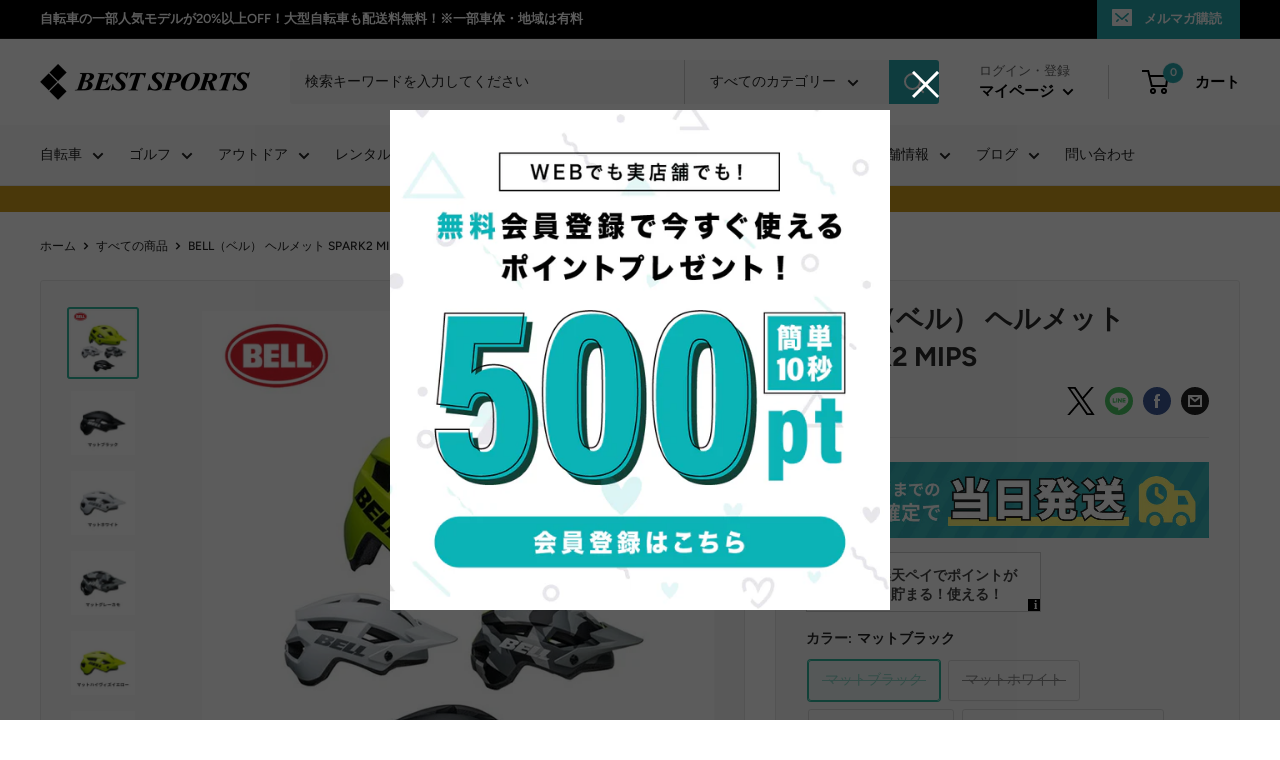

--- FILE ---
content_type: text/html; charset=utf-8
request_url: https://bestsports.jp/products/bell-spark2mips
body_size: 83453
content:
<!doctype html>

<html class="no-js" lang="ja">
    
  <head>
<!-- Google tag (gtag.js) -->
<script async src="https://www.googletagmanager.com/gtag/js?id=AW-1011543123"></script>
<script>
  window.dataLayer = window.dataLayer || [];
  function gtag(){dataLayer.push(arguments);}
  gtag('js', new Date());

  gtag('config', 'AW-1011543123');
</script>

<!-- Event snippet for サイト訪問 conversion page -->
<script>
  gtag('event', 'conversion', {'send_to': 'AW-1011543123/wvVXCNetr4sYENPYq-ID'});
</script>

<script src="https://www.googleoptimize.com/optimize.js?id=OPT-KW4326M"></script>
    
	<script type="application/vnd.locksmith+json" data-locksmith>{"version":"v6.29","locked":false,"initialized":true,"scope":"product","access_granted":true,"access_denied":false,"requires_customer":false,"manual_lock":false,"server_lock":false,"server_rendered":null,"hide_resource":false,"hide_links_to_resource":false,"transparent":true,"locks":{"all":[],"opened":[]},"keys":[],"keys_signature":"2461ee750b158b213f345697bf1a9f691c97b505b7583b3187da90a5ddd45cc1","state":{"template":"product","theme":180648313121,"product":"bell-spark2mips","collection":null,"page":null,"blog":null,"article":null,"app":null},"now":1768655852,"path":"\/products\/bell-spark2mips","locale_root_url":"\/","canonical_url":"https:\/\/bestsports.jp\/products\/bell-spark2mips","customer_id":null,"customer_id_signature":"2461ee750b158b213f345697bf1a9f691c97b505b7583b3187da90a5ddd45cc1","cart":null}</script><script data-locksmith>!function(){var require=void 0,reqwest=function(){function succeed(e){var t=protocolRe.exec(e.url);return t=t&&t[1]||context.location.protocol,httpsRe.test(t)?twoHundo.test(e.request.status):!!e.request.response}function handleReadyState(e,t,n){return function(){return e._aborted?n(e.request):e._timedOut?n(e.request,"Request is aborted: timeout"):void(e.request&&4==e.request[readyState]&&(e.request.onreadystatechange=noop,succeed(e)?t(e.request):n(e.request)))}}function setHeaders(e,t){var n,s=t.headers||{};s.Accept=s.Accept||defaultHeaders.accept[t.type]||defaultHeaders.accept["*"];var r="undefined"!=typeof FormData&&t.data instanceof FormData;!t.crossOrigin&&!s[requestedWith]&&(s[requestedWith]=defaultHeaders.requestedWith),!s[contentType]&&!r&&(s[contentType]=t.contentType||defaultHeaders.contentType);for(n in s)s.hasOwnProperty(n)&&"setRequestHeader"in e&&e.setRequestHeader(n,s[n])}function setCredentials(e,t){"undefined"!=typeof t.withCredentials&&"undefined"!=typeof e.withCredentials&&(e.withCredentials=!!t.withCredentials)}function generalCallback(e){lastValue=e}function urlappend(e,t){return e+(/[?]/.test(e)?"&":"?")+t}function handleJsonp(e,t,n,s){var r=uniqid++,a=e.jsonpCallback||"callback",o=e.jsonpCallbackName||reqwest.getcallbackPrefix(r),i=new RegExp("((^|[?]|&)"+a+")=([^&]+)"),l=s.match(i),c=doc.createElement("script"),u=0,d=-1!==navigator.userAgent.indexOf("MSIE 10.0");return l?"?"===l[3]?s=s.replace(i,"$1="+o):o=l[3]:s=urlappend(s,a+"="+o),context[o]=generalCallback,c.type="text/javascript",c.src=s,c.async=!0,"undefined"!=typeof c.onreadystatechange&&!d&&(c.htmlFor=c.id="_reqwest_"+r),c.onload=c.onreadystatechange=function(){return c[readyState]&&"complete"!==c[readyState]&&"loaded"!==c[readyState]||u?!1:(c.onload=c.onreadystatechange=null,c.onclick&&c.onclick(),t(lastValue),lastValue=void 0,head.removeChild(c),u=1,void 0)},head.appendChild(c),{abort:function(){c.onload=c.onreadystatechange=null,n({},"Request is aborted: timeout",{}),lastValue=void 0,head.removeChild(c),u=1}}}function getRequest(e,t){var n,s=this.o,r=(s.method||"GET").toUpperCase(),a="string"==typeof s?s:s.url,o=s.processData!==!1&&s.data&&"string"!=typeof s.data?reqwest.toQueryString(s.data):s.data||null,i=!1;return("jsonp"==s.type||"GET"==r)&&o&&(a=urlappend(a,o),o=null),"jsonp"==s.type?handleJsonp(s,e,t,a):(n=s.xhr&&s.xhr(s)||xhr(s),n.open(r,a,s.async===!1?!1:!0),setHeaders(n,s),setCredentials(n,s),context[xDomainRequest]&&n instanceof context[xDomainRequest]?(n.onload=e,n.onerror=t,n.onprogress=function(){},i=!0):n.onreadystatechange=handleReadyState(this,e,t),s.before&&s.before(n),i?setTimeout(function(){n.send(o)},200):n.send(o),n)}function Reqwest(e,t){this.o=e,this.fn=t,init.apply(this,arguments)}function setType(e){return null===e?void 0:e.match("json")?"json":e.match("javascript")?"js":e.match("text")?"html":e.match("xml")?"xml":void 0}function init(o,fn){function complete(e){for(o.timeout&&clearTimeout(self.timeout),self.timeout=null;self._completeHandlers.length>0;)self._completeHandlers.shift()(e)}function success(resp){var type=o.type||resp&&setType(resp.getResponseHeader("Content-Type"));resp="jsonp"!==type?self.request:resp;var filteredResponse=globalSetupOptions.dataFilter(resp.responseText,type),r=filteredResponse;try{resp.responseText=r}catch(e){}if(r)switch(type){case"json":try{resp=context.JSON?context.JSON.parse(r):eval("("+r+")")}catch(err){return error(resp,"Could not parse JSON in response",err)}break;case"js":resp=eval(r);break;case"html":resp=r;break;case"xml":resp=resp.responseXML&&resp.responseXML.parseError&&resp.responseXML.parseError.errorCode&&resp.responseXML.parseError.reason?null:resp.responseXML}for(self._responseArgs.resp=resp,self._fulfilled=!0,fn(resp),self._successHandler(resp);self._fulfillmentHandlers.length>0;)resp=self._fulfillmentHandlers.shift()(resp);complete(resp)}function timedOut(){self._timedOut=!0,self.request.abort()}function error(e,t,n){for(e=self.request,self._responseArgs.resp=e,self._responseArgs.msg=t,self._responseArgs.t=n,self._erred=!0;self._errorHandlers.length>0;)self._errorHandlers.shift()(e,t,n);complete(e)}this.url="string"==typeof o?o:o.url,this.timeout=null,this._fulfilled=!1,this._successHandler=function(){},this._fulfillmentHandlers=[],this._errorHandlers=[],this._completeHandlers=[],this._erred=!1,this._responseArgs={};var self=this;fn=fn||function(){},o.timeout&&(this.timeout=setTimeout(function(){timedOut()},o.timeout)),o.success&&(this._successHandler=function(){o.success.apply(o,arguments)}),o.error&&this._errorHandlers.push(function(){o.error.apply(o,arguments)}),o.complete&&this._completeHandlers.push(function(){o.complete.apply(o,arguments)}),this.request=getRequest.call(this,success,error)}function reqwest(e,t){return new Reqwest(e,t)}function normalize(e){return e?e.replace(/\r?\n/g,"\r\n"):""}function serial(e,t){var n,s,r,a,o=e.name,i=e.tagName.toLowerCase(),l=function(e){e&&!e.disabled&&t(o,normalize(e.attributes.value&&e.attributes.value.specified?e.value:e.text))};if(!e.disabled&&o)switch(i){case"input":/reset|button|image|file/i.test(e.type)||(n=/checkbox/i.test(e.type),s=/radio/i.test(e.type),r=e.value,(!n&&!s||e.checked)&&t(o,normalize(n&&""===r?"on":r)));break;case"textarea":t(o,normalize(e.value));break;case"select":if("select-one"===e.type.toLowerCase())l(e.selectedIndex>=0?e.options[e.selectedIndex]:null);else for(a=0;e.length&&a<e.length;a++)e.options[a].selected&&l(e.options[a])}}function eachFormElement(){var e,t,n=this,s=function(e,t){var s,r,a;for(s=0;s<t.length;s++)for(a=e[byTag](t[s]),r=0;r<a.length;r++)serial(a[r],n)};for(t=0;t<arguments.length;t++)e=arguments[t],/input|select|textarea/i.test(e.tagName)&&serial(e,n),s(e,["input","select","textarea"])}function serializeQueryString(){return reqwest.toQueryString(reqwest.serializeArray.apply(null,arguments))}function serializeHash(){var e={};return eachFormElement.apply(function(t,n){t in e?(e[t]&&!isArray(e[t])&&(e[t]=[e[t]]),e[t].push(n)):e[t]=n},arguments),e}function buildParams(e,t,n,s){var r,a,o,i=/\[\]$/;if(isArray(t))for(a=0;t&&a<t.length;a++)o=t[a],n||i.test(e)?s(e,o):buildParams(e+"["+("object"==typeof o?a:"")+"]",o,n,s);else if(t&&"[object Object]"===t.toString())for(r in t)buildParams(e+"["+r+"]",t[r],n,s);else s(e,t)}var context=this;if("window"in context)var doc=document,byTag="getElementsByTagName",head=doc[byTag]("head")[0];else{var XHR2;try{XHR2=require("xhr2")}catch(ex){throw new Error("Peer dependency `xhr2` required! Please npm install xhr2")}}var httpsRe=/^http/,protocolRe=/(^\w+):\/\//,twoHundo=/^(20\d|1223)$/,readyState="readyState",contentType="Content-Type",requestedWith="X-Requested-With",uniqid=0,callbackPrefix="reqwest_"+ +new Date,lastValue,xmlHttpRequest="XMLHttpRequest",xDomainRequest="XDomainRequest",noop=function(){},isArray="function"==typeof Array.isArray?Array.isArray:function(e){return e instanceof Array},defaultHeaders={contentType:"application/x-www-form-urlencoded",requestedWith:xmlHttpRequest,accept:{"*":"text/javascript, text/html, application/xml, text/xml, */*",xml:"application/xml, text/xml",html:"text/html",text:"text/plain",json:"application/json, text/javascript",js:"application/javascript, text/javascript"}},xhr=function(e){if(e.crossOrigin===!0){var t=context[xmlHttpRequest]?new XMLHttpRequest:null;if(t&&"withCredentials"in t)return t;if(context[xDomainRequest])return new XDomainRequest;throw new Error("Browser does not support cross-origin requests")}return context[xmlHttpRequest]?new XMLHttpRequest:XHR2?new XHR2:new ActiveXObject("Microsoft.XMLHTTP")},globalSetupOptions={dataFilter:function(e){return e}};return Reqwest.prototype={abort:function(){this._aborted=!0,this.request.abort()},retry:function(){init.call(this,this.o,this.fn)},then:function(e,t){return e=e||function(){},t=t||function(){},this._fulfilled?this._responseArgs.resp=e(this._responseArgs.resp):this._erred?t(this._responseArgs.resp,this._responseArgs.msg,this._responseArgs.t):(this._fulfillmentHandlers.push(e),this._errorHandlers.push(t)),this},always:function(e){return this._fulfilled||this._erred?e(this._responseArgs.resp):this._completeHandlers.push(e),this},fail:function(e){return this._erred?e(this._responseArgs.resp,this._responseArgs.msg,this._responseArgs.t):this._errorHandlers.push(e),this},"catch":function(e){return this.fail(e)}},reqwest.serializeArray=function(){var e=[];return eachFormElement.apply(function(t,n){e.push({name:t,value:n})},arguments),e},reqwest.serialize=function(){if(0===arguments.length)return"";var e,t,n=Array.prototype.slice.call(arguments,0);return e=n.pop(),e&&e.nodeType&&n.push(e)&&(e=null),e&&(e=e.type),t="map"==e?serializeHash:"array"==e?reqwest.serializeArray:serializeQueryString,t.apply(null,n)},reqwest.toQueryString=function(e,t){var n,s,r=t||!1,a=[],o=encodeURIComponent,i=function(e,t){t="function"==typeof t?t():null==t?"":t,a[a.length]=o(e)+"="+o(t)};if(isArray(e))for(s=0;e&&s<e.length;s++)i(e[s].name,e[s].value);else for(n in e)e.hasOwnProperty(n)&&buildParams(n,e[n],r,i);return a.join("&").replace(/%20/g,"+")},reqwest.getcallbackPrefix=function(){return callbackPrefix},reqwest.compat=function(e,t){return e&&(e.type&&(e.method=e.type)&&delete e.type,e.dataType&&(e.type=e.dataType),e.jsonpCallback&&(e.jsonpCallbackName=e.jsonpCallback)&&delete e.jsonpCallback,e.jsonp&&(e.jsonpCallback=e.jsonp)),new Reqwest(e,t)},reqwest.ajaxSetup=function(e){e=e||{};for(var t in e)globalSetupOptions[t]=e[t]},reqwest}();!function(){var e=window.Locksmith={},t=document.querySelector('script[type="application/vnd.locksmith+json"]'),n=t&&t.innerHTML;if(e.state={},e.util={},e.loading=!1,n)try{e.state=JSON.parse(n)}catch(s){}if(document.addEventListener&&document.querySelector){var r,a,o,i=[76,79,67,75,83,77,73,84,72,49,49],l=function(){a=i.slice(0)},c="style",u=function(e){e&&27!==e.keyCode&&"click"!==e.type||(document.removeEventListener("keydown",u),document.removeEventListener("click",u),r&&document.body.removeChild(r),r=null)};l(),document.addEventListener("keyup",function(e){if(e.keyCode===a[0]){if(clearTimeout(o),a.shift(),a.length>0)return void(o=setTimeout(l,1e3));l(),u(),r=document.createElement("div"),r[c].width="50%",r[c].maxWidth="1000px",r[c].height="85%",r[c].border="1px rgba(0, 0, 0, 0.2) solid",r[c].background="rgba(255, 255, 255, 0.99)",r[c].borderRadius="4px",r[c].position="fixed",r[c].top="50%",r[c].left="50%",r[c].transform="translateY(-50%) translateX(-50%)",r[c].boxShadow="0 2px 5px rgba(0, 0, 0, 0.3), 0 0 100vh 100vw rgba(0, 0, 0, 0.5)",r[c].zIndex="2147483645";var t=document.createElement("textarea");t.value=JSON.stringify(JSON.parse(n),null,2),t[c].border="none",t[c].display="block",t[c].boxSizing="border-box",t[c].width="100%",t[c].height="100%",t[c].background="transparent",t[c].padding="22px",t[c].fontFamily="monospace",t[c].fontSize="14px",t[c].color="#333",t[c].resize="none",t[c].outline="none",t.readOnly=!0,r.appendChild(t),document.body.appendChild(r),t.addEventListener("click",function(e){e.stopImmediatePropagation()}),t.select(),document.addEventListener("keydown",u),document.addEventListener("click",u)}})}e.isEmbedded=-1!==window.location.search.indexOf("_ab=0&_fd=0&_sc=1"),e.path=e.state.path||window.location.pathname,e.basePath=e.state.locale_root_url.concat("/apps/locksmith").replace(/^\/\//,"/"),e.reloading=!1,e.util.console=window.console||{log:function(){},error:function(){}},e.util.makeUrl=function(t,n){var s,r=e.basePath+t,a=[],o=e.cache();for(s in o)a.push(s+"="+encodeURIComponent(o[s]));for(s in n)a.push(s+"="+encodeURIComponent(n[s]));return e.state.customer_id&&(a.push("customer_id="+encodeURIComponent(e.state.customer_id)),a.push("customer_id_signature="+encodeURIComponent(e.state.customer_id_signature))),r+=(-1===r.indexOf("?")?"?":"&")+a.join("&")},e._initializeCallbacks=[],e.on=function(t,n){if("initialize"!==t)throw'Locksmith.on() currently only supports the "initialize" event';e._initializeCallbacks.push(n)},e.initializeSession=function(t){if(!e.isEmbedded){t=t||{};var n=!1,s=!0,r=!0;t.silent&&(n=!0,s=!1,r=!1),e.ping({silent:n,spinner:s,reload:r,callback:function(){e._initializeCallbacks.forEach(function(e){e()})}})}},e.cache=function(e){var t={};try{var n=function(e){return(document.cookie.match("(^|; )"+e+"=([^;]*)")||0)[2]};t=JSON.parse(decodeURIComponent(n("locksmith-params")||"{}"))}catch(s){}if(e){for(var r in e)t[r]=e[r];document.cookie="locksmith-params=; expires=Thu, 01 Jan 1970 00:00:00 GMT; path=/",document.cookie="locksmith-params="+encodeURIComponent(JSON.stringify(t))+"; path=/"}return t},e.cache.cart=e.state.cart,e.cache.cartLastSaved=null,e.params=e.cache(),e.util.reload=function(){e.reloading=!0;try{window.location.href=window.location.href.replace(/#.*/,"")}catch(t){e.util.console.error("Preferred reload method failed",t),window.location.reload()}},e.cache.saveCart=function(t){if(!e.cache.cart||e.cache.cart===e.cache.cartLastSaved)return t?t():null;var n=e.cache.cartLastSaved;e.cache.cartLastSaved=e.cache.cart,reqwest({url:"/cart/update.json",method:"post",type:"json",data:{attributes:{locksmith:e.cache.cart}},complete:t,error:function(t){if(e.cache.cartLastSaved=n,!e.reloading)throw t}})},e.util.spinnerHTML='<style>body{background:#FFF}@keyframes spin{from{transform:rotate(0deg)}to{transform:rotate(360deg)}}#loading{display:flex;width:100%;height:50vh;color:#777;align-items:center;justify-content:center}#loading .spinner{display:block;animation:spin 600ms linear infinite;position:relative;width:50px;height:50px}#loading .spinner-ring{stroke:currentColor;stroke-dasharray:100%;stroke-width:2px;stroke-linecap:round;fill:none}</style><div id="loading"><div class="spinner"><svg width="100%" height="100%"><svg preserveAspectRatio="xMinYMin"><circle class="spinner-ring" cx="50%" cy="50%" r="45%"></circle></svg></svg></div></div>',e.util.clobberBody=function(e){document.body.innerHTML=e},e.util.clobberDocument=function(e){e.responseText&&(e=e.responseText),document.documentElement&&document.removeChild(document.documentElement);var t=document.open("text/html","replace");t.writeln(e),t.close(),setTimeout(function(){var e=t.querySelector("[autofocus]");e&&e.focus()},100)},e.util.serializeForm=function(e){if(e&&"FORM"===e.nodeName){var t,n,s={};for(t=e.elements.length-1;t>=0;t-=1)if(""!==e.elements[t].name)switch(e.elements[t].nodeName){case"INPUT":switch(e.elements[t].type){default:case"text":case"hidden":case"password":case"button":case"reset":case"submit":s[e.elements[t].name]=e.elements[t].value;break;case"checkbox":case"radio":e.elements[t].checked&&(s[e.elements[t].name]=e.elements[t].value);break;case"file":}break;case"TEXTAREA":s[e.elements[t].name]=e.elements[t].value;break;case"SELECT":switch(e.elements[t].type){case"select-one":s[e.elements[t].name]=e.elements[t].value;break;case"select-multiple":for(n=e.elements[t].options.length-1;n>=0;n-=1)e.elements[t].options[n].selected&&(s[e.elements[t].name]=e.elements[t].options[n].value)}break;case"BUTTON":switch(e.elements[t].type){case"reset":case"submit":case"button":s[e.elements[t].name]=e.elements[t].value}}return s}},e.util.on=function(e,t,n,s){s=s||document;var r="locksmith-"+e+t,a=function(e){var s=e.target,a=e.target.parentElement,o=s.className.baseVal||s.className||"",i=a.className.baseVal||a.className||"";("string"==typeof o&&-1!==o.split(/\s+/).indexOf(t)||"string"==typeof i&&-1!==i.split(/\s+/).indexOf(t))&&!e[r]&&(e[r]=!0,n(e))};s.attachEvent?s.attachEvent(e,a):s.addEventListener(e,a,!1)},e.util.enableActions=function(t){e.util.on("click","locksmith-action",function(t){t.preventDefault();var n=t.target;(!n.dataset.confirmWith||confirm(n.dataset.confirmWith))&&(n.disabled=!0,n.innerText=n.dataset.disableWith,e.post("/action",n.dataset.locksmithParams,{spinner:!1,type:"text",success:function(t){t=JSON.parse(t.responseText),t.message&&alert(t.message),e.util.reload()}}))},t)},e.util.inject=function(e,t){var n=["data","locksmith","append"];if(-1!==t.indexOf(n.join("-"))){var s=document.createElement("div");s.innerHTML=t,e.appendChild(s)}else e.innerHTML=t;var r,a,o=e.querySelectorAll("script");for(a=0;a<o.length;++a){r=o[a];var i=document.createElement("script");if(r.type&&(i.type=r.type),r.src)i.src=r.src;else{var l=document.createTextNode(r.innerHTML);i.appendChild(l)}e.appendChild(i)}var c=e.querySelector("[autofocus]");c&&c.focus()},e.post=function(t,n,s){s=s||{},s.spinner!==!1&&e.util.clobberBody(e.util.spinnerHTML);var r={};s.container===document?(r.layout=1,s.success=function(t){document.getElementById(s.container);e.util.clobberDocument(t)}):s.container&&(r.layout=0,s.success=function(t){var n=document.getElementById(s.container);e.util.inject(n,t),n.id===n.firstChild.id&&n.parentElement.replaceChild(n.firstChild,n)}),e.loading=!0;var a=e.util.makeUrl(t,r);reqwest({url:a,method:"post",type:s.type||"html",data:n,complete:function(){e.loading=!1},error:function(t){if(!e.reloading){if("dashboard.weglot.com"===window.location.host)return void console.error(t);if(s.silent)return void console.error(t);throw alert("Something went wrong! Please refresh and try again."),t}},success:s.success||e.util.clobberDocument})},e.postResource=function(t,n){t.path=e.path,t.search=window.location.search,t.state=e.state,t.passcode&&(t.passcode=t.passcode.trim()),t.email&&(t.email=t.email.trim()),t.state.cart=e.cache.cart,t.locksmith_json=e.jsonTag,t.locksmith_json_signature=e.jsonTagSignature,e.post("/resource",t,n)},e.ping=function(t){if(!e.isEmbedded){t=t||{};var n=function(){t.reload?e.util.reload():"function"==typeof t.callback&&t.callback()};e.post("/ping",{path:e.path,search:window.location.search,state:e.state},{spinner:!!t.spinner,silent:"undefined"==typeof t.silent?!0:t.silent,type:"text",success:function(t){t=JSON.parse(t.responseText),t.messages&&t.messages.length>0&&e.showMessages(t.messages),t.cart&&e.cache.cart!==t.cart?(e.cache.cart=t.cart,e.cache.saveCart(function(){n(),t.cart&&t.cart.match(/^.+:/)&&e.util.reload()})):n()}})}},e.showMessages=function(t){var n=document.createElement("div");n.style.position="fixed",n.style.left=0,n.style.right=0,n.style.bottom="-50px",n.style.opacity=0,n.style.background="#191919",n.style.color="#ddd",n.style.transition="bottom 0.2s, opacity 0.2s",n.style.zIndex=999999,n.innerHTML="        <style>          .locksmith-ab .locksmith-b { display: none; }          .locksmith-ab.toggled .locksmith-b { display: flex; }          .locksmith-ab.toggled .locksmith-a { display: none; }          .locksmith-flex { display: flex; flex-wrap: wrap; justify-content: space-between; align-items: center; padding: 10px 20px; }          .locksmith-message + .locksmith-message { border-top: 1px #555 solid; }          .locksmith-message a { color: inherit; font-weight: bold; }          .locksmith-message a:hover { color: inherit; opacity: 0.8; }          a.locksmith-ab-toggle { font-weight: inherit; text-decoration: underline; }          .locksmith-text { flex-grow: 1; }          .locksmith-cta { flex-grow: 0; text-align: right; }          .locksmith-cta button { transform: scale(0.8); transform-origin: left; }          .locksmith-cta > * { display: block; }          .locksmith-cta > * + * { margin-top: 10px; }          .locksmith-message a.locksmith-close { flex-grow: 0; text-decoration: none; margin-left: 15px; font-size: 30px; font-family: monospace; display: block; padding: 2px 10px; }                    @media screen and (max-width: 600px) {            .locksmith-wide-only { display: none !important; }            .locksmith-flex { padding: 0 15px; }            .locksmith-flex > * { margin-top: 5px; margin-bottom: 5px; }            .locksmith-cta { text-align: left; }          }                    @media screen and (min-width: 601px) {            .locksmith-narrow-only { display: none !important; }          }        </style>      "+t.map(function(e){return'<div class="locksmith-message">'+e+"</div>"}).join(""),document.body.appendChild(n),document.body.style.position="relative",document.body.parentElement.style.paddingBottom=""+n.offsetHeight+"px",setTimeout(function(){n.style.bottom=0,n.style.opacity=1},50),e.util.on("click","locksmith-ab-toggle",function(e){e.preventDefault();for(var t=e.target.parentElement;-1===t.className.split(" ").indexOf("locksmith-ab");)t=t.parentElement;-1!==t.className.split(" ").indexOf("toggled")?t.className=t.className.replace("toggled",""):t.className=t.className+" toggled"}),e.util.enableActions(n)}}()}();</script>
      <script data-locksmith>Locksmith.cache.cart=null</script>

  <script data-locksmith>Locksmith.jsonTag="\u003cscript type=\"application\/vnd.locksmith+json\" data-locksmith\u003e{\"version\":\"v6.29\",\"locked\":false,\"initialized\":true,\"scope\":\"product\",\"access_granted\":true,\"access_denied\":false,\"requires_customer\":false,\"manual_lock\":false,\"server_lock\":false,\"server_rendered\":null,\"hide_resource\":false,\"hide_links_to_resource\":false,\"transparent\":true,\"locks\":{\"all\":[],\"opened\":[]},\"keys\":[],\"keys_signature\":\"2461ee750b158b213f345697bf1a9f691c97b505b7583b3187da90a5ddd45cc1\",\"state\":{\"template\":\"product\",\"theme\":180648313121,\"product\":\"bell-spark2mips\",\"collection\":null,\"page\":null,\"blog\":null,\"article\":null,\"app\":null},\"now\":1768655852,\"path\":\"\\\/products\\\/bell-spark2mips\",\"locale_root_url\":\"\\\/\",\"canonical_url\":\"https:\\\/\\\/bestsports.jp\\\/products\\\/bell-spark2mips\",\"customer_id\":null,\"customer_id_signature\":\"2461ee750b158b213f345697bf1a9f691c97b505b7583b3187da90a5ddd45cc1\",\"cart\":null}\u003c\/script\u003e";Locksmith.jsonTagSignature="6942a63647812579f0ecaaee291b0c2abd660cadb74ef02fdd0d41d642103be6"</script>
	<!-- Added by AVADA SEO Suite -->
	







<!-- Added by AVADA SEO Suite: Product Structured Data -->
<script type="application/ld+json">{
"@context": "https://schema.org/",
"@type": "Product",
"@id": "https://bestsports.jp/products/bell-spark2mips",
"name": "BELL（ベル） ヘルメット SPARK2 MIPS",
"description": "※ご注文の前に※■お取り寄せとなっている商品については、通常3〜5日営業日での発送となります。■メーカーにも在庫がない場合は、申し訳ございませんがご注文をキャンセルさせていただきます。■代引きの場合別途手数料がかかります。■上記の内容を必ずご確認頂き、御注文をお願い致します。 充分な後頭部の保護と滑らかなデザインはそのままにアジャスタブルバイザーに進化したスパーク2。高い通気性とフィット感をお手頃な価格で実現し、通勤などのデイリーユースにも活躍するマルチプレイヤー。こちらはMipsモデル。【INTEGRATED MIPSインテグレーテッドミップス】…MIPSのスリッププレーンレイヤーとフィッティングシステムを直結するデザインを施すことで、より軽量でスマートなルックスと、より良いフィッティングを手に入れることができた。・ベンチレーション：13・安全規格：CE EN1078MIPS (integrated with fit system) MIPS（インテグレートフィットシステム） 【サイズ】  M/L(53-60)cm XL (61-65)cm【重量】 340g【カラー】 マットブラックマットホワイトマットグレーカモマットハイヴィズイエロー  【JAN】07686864692060768686469213076868646927507686864695960768686469619",
"brand": {
  "@type": "Brand",
  "name": "BELL"
},
"offers": {
  "@type": "Offer",
  "price": "15400.0",
  "priceCurrency": "JPY",
  "itemCondition": "https://schema.org/NewCondition",
  "availability": "https://schema.org/OutOfStock",
  "url": "https://bestsports.jp/products/bell-spark2mips"
},
"image": [
  "https://bestsports.jp/cdn/shop/products/bell-spark2mips.jpg?v=1665736620",
  "https://bestsports.jp/cdn/shop/products/bell-spark2mips_1.jpg?v=1665736620",
  "https://bestsports.jp/cdn/shop/products/bell-spark2mips_2.jpg?v=1665736620",
  "https://bestsports.jp/cdn/shop/products/bell-spark2mips_3.jpg?v=1665736620",
  "https://bestsports.jp/cdn/shop/products/bell-spark2mips_4.jpg?v=1665736620",
  "https://bestsports.jp/cdn/shop/products/bell-spark2mips_5.jpg?v=1665736620"
],
"releaseDate": "2022-10-14 17:36:53 +0900",
"sku": "bell-spark2mips-BK-ML",
"mpn": "0768686469206"}</script>
<!-- /Added by AVADA SEO Suite --><!-- Added by AVADA SEO Suite: Breadcrumb Structured Data  -->
<script type="application/ld+json">{
  "@context": "https://schema.org",
  "@type": "BreadcrumbList",
  "itemListElement": [{
    "@type": "ListItem",
    "position": 1,
    "name": "Home",
    "item": "https://bestsports.jp"
  }, {
    "@type": "ListItem",
    "position": 2,
    "name": "BELL（ベル） ヘルメット SPARK2 MIPS",
    "item": "https://bestsports.jp/products/bell-spark2mips"
  }]
}
</script>
<!-- Added by AVADA SEO Suite -->



	<!-- /Added by AVADA SEO Suite -->
    <meta charset="utf-8">
    <meta name="viewport" content="width=device-width, initial-scale=1.0, height=device-height, minimum-scale=1.0, maximum-scale=1.0">
    <meta name="theme-color" content="#30b79f">
    
    <!-- Titleタグ内容生成 -->
    
	<!-- /Titleタグ内容生成 -->
    
    <title>
      
        BELL ヘルメット SPARK2 MIPS 7138612
        
        
        

           | 自転車、ゴルフ、アウトドアのベストスポーツ本店
        
      
    </title><meta name="description" content="BELL ベル 自転車 ヘルメット SPARK2 MIPS スパーク2MIPS 7138612 アジャスタブルバイザー 通気性 フィット感 スリッププレーンレイヤー フィッティングシステム">
<link rel="canonical" href="https://bestsports.jp/products/bell-spark2mips"><link rel="shortcut icon" href="//bestsports.jp/cdn/shop/files/favicon_96x96.png?v=1644477416" type="image/png"><link rel="preload" as="style" href="//bestsports.jp/cdn/shop/t/84/assets/theme.css?v=156708018933661867631766569455">
    <link rel="preload" as="script" href="//bestsports.jp/cdn/shop/t/84/assets/theme.js?v=111657467836375623821755681271">
    <link rel="preconnect" href="https://cdn.shopify.com">
    <link rel="preconnect" href="https://fonts.shopifycdn.com">
    <link rel="dns-prefetch" href="https://productreviews.shopifycdn.com">
    <link rel="dns-prefetch" href="https://ajax.googleapis.com">
    <link rel="dns-prefetch" href="https://maps.googleapis.com">
    <link rel="dns-prefetch" href="https://maps.gstatic.com">

    <meta property="og:type" content="product">
<meta property="og:title" content="BELL（ベル） ヘルメット SPARK2 MIPS">
<meta property="og:image" content="http://bestsports.jp/cdn/shop/products/bell-spark2mips.jpg?v=1665736620">
<meta property="og:image:secure_url" content="https://bestsports.jp/cdn/shop/products/bell-spark2mips.jpg?v=1665736620">
<meta property="og:image:width" content="1000">
    <meta property="og:image:height" content="1000"><meta property="product:price:amount" content="15,400">
  <meta property="product:price:currency" content="JPY"><meta property="og:description" content="BELL ベル 自転車 ヘルメット SPARK2 MIPS スパーク2MIPS 7138612 アジャスタブルバイザー 通気性 フィット感 スリッププレーンレイヤー フィッティングシステム">
<meta property="og:url" content="https://bestsports.jp/products/bell-spark2mips">
<meta property="og:site_name" content="ベストスポーツ本店"><meta name="twitter:card" content="summary"><meta name="twitter:title" content="BELL（ベル） ヘルメット SPARK2 MIPS">
<meta name="twitter:description" content="
※ご注文の前に※
■お取り寄せとなっている商品については、通常3〜5日営業日での発送となります。
■メーカーにも在庫がない場合は、申し訳ございませんがご注文をキャンセルさせていただきます。
■代引きの場合別途手数料がかかります。
■上記の内容を必ずご確認頂き、御注文をお願い致します。 


充分な後頭部の保護と滑らかなデザインはそのままにアジャスタブルバイザーに進化したスパーク2。
高い通気性とフィット感をお手頃な価格で実現し、通勤などのデイリーユースにも活躍するマルチプレイヤー。
こちらはMipsモデル。
【INTEGRATED MIPSインテグレーテッドミップス】…MIPSのスリッププレーンレイヤーとフィッティングシステムを直結するデザインを施すことで、より軽量でスマートなルックスと、より良いフィッティングを手に入れることができた。

・ベンチレーション：13
・安全規格：CE EN1078
MIPS (integrated with fit system) 
MIPS（インテグレートフィットシステム）
 
【サイズ】  
M/L(53-60)cm 
XL (61-65)cm

【重量】 
340g

【カラー】 
マットブラック
マットホワイト
マットグレーカモ
マットハイヴィズイエロー
  
【JAN】
0768686469206
0768686469213
0768686469275
0768686469596
0768686469619




">
<meta name="twitter:image" content="https://bestsports.jp/cdn/shop/products/bell-spark2mips_600x600_crop_center.jpg?v=1665736620">

    <link rel="preload" href="//bestsports.jp/cdn/fonts/figtree/figtree_n7.2fd9bfe01586148e644724096c9d75e8c7a90e55.woff2" as="font" type="font/woff2" crossorigin><link rel="preload" href="//bestsports.jp/cdn/fonts/figtree/figtree_n5.3b6b7df38aa5986536945796e1f947445832047c.woff2" as="font" type="font/woff2" crossorigin><style>
  @font-face {
  font-family: Figtree;
  font-weight: 700;
  font-style: normal;
  font-display: swap;
  src: url("//bestsports.jp/cdn/fonts/figtree/figtree_n7.2fd9bfe01586148e644724096c9d75e8c7a90e55.woff2") format("woff2"),
       url("//bestsports.jp/cdn/fonts/figtree/figtree_n7.ea05de92d862f9594794ab281c4c3a67501ef5fc.woff") format("woff");
}

  @font-face {
  font-family: Figtree;
  font-weight: 500;
  font-style: normal;
  font-display: swap;
  src: url("//bestsports.jp/cdn/fonts/figtree/figtree_n5.3b6b7df38aa5986536945796e1f947445832047c.woff2") format("woff2"),
       url("//bestsports.jp/cdn/fonts/figtree/figtree_n5.f26bf6dcae278b0ed902605f6605fa3338e81dab.woff") format("woff");
}

@font-face {
  font-family: Figtree;
  font-weight: 600;
  font-style: normal;
  font-display: swap;
  src: url("//bestsports.jp/cdn/fonts/figtree/figtree_n6.9d1ea52bb49a0a86cfd1b0383d00f83d3fcc14de.woff2") format("woff2"),
       url("//bestsports.jp/cdn/fonts/figtree/figtree_n6.f0fcdea525a0e47b2ae4ab645832a8e8a96d31d3.woff") format("woff");
}

@font-face {
  font-family: Figtree;
  font-weight: 700;
  font-style: italic;
  font-display: swap;
  src: url("//bestsports.jp/cdn/fonts/figtree/figtree_i7.06add7096a6f2ab742e09ec7e498115904eda1fe.woff2") format("woff2"),
       url("//bestsports.jp/cdn/fonts/figtree/figtree_i7.ee584b5fcaccdbb5518c0228158941f8df81b101.woff") format("woff");
}


  @font-face {
  font-family: Figtree;
  font-weight: 700;
  font-style: normal;
  font-display: swap;
  src: url("//bestsports.jp/cdn/fonts/figtree/figtree_n7.2fd9bfe01586148e644724096c9d75e8c7a90e55.woff2") format("woff2"),
       url("//bestsports.jp/cdn/fonts/figtree/figtree_n7.ea05de92d862f9594794ab281c4c3a67501ef5fc.woff") format("woff");
}

  @font-face {
  font-family: Figtree;
  font-weight: 500;
  font-style: italic;
  font-display: swap;
  src: url("//bestsports.jp/cdn/fonts/figtree/figtree_i5.969396f679a62854cf82dbf67acc5721e41351f0.woff2") format("woff2"),
       url("//bestsports.jp/cdn/fonts/figtree/figtree_i5.93bc1cad6c73ca9815f9777c49176dfc9d2890dd.woff") format("woff");
}

  @font-face {
  font-family: Figtree;
  font-weight: 700;
  font-style: italic;
  font-display: swap;
  src: url("//bestsports.jp/cdn/fonts/figtree/figtree_i7.06add7096a6f2ab742e09ec7e498115904eda1fe.woff2") format("woff2"),
       url("//bestsports.jp/cdn/fonts/figtree/figtree_i7.ee584b5fcaccdbb5518c0228158941f8df81b101.woff") format("woff");
}


  :root {
    --default-text-font-size : 15px;
    --base-text-font-size    : 14px;
    --heading-font-family    : Figtree, sans-serif;
    --heading-font-weight    : 700;
    --heading-font-style     : normal;
    --text-font-family       : Figtree, sans-serif;
    --text-font-weight       : 500;
    --text-font-style        : normal;
    --text-font-bolder-weight: 600;
    --text-link-decoration   : underline;

    --text-color               : #212121;
    --text-color-rgb           : 33, 33, 33;
    --heading-color            : #2b2b2b;
    --border-color             : #e8e8e8;
    --border-color-rgb         : 232, 232, 232;
    --form-border-color        : #dbdbdb;
    --accent-color             : #30b79f;
    --accent-color-rgb         : 48, 183, 159;
    --link-color               : #18a3c1;
    --link-color-hover         : #106a7d;
    --background               : #ffffff;
    --secondary-background     : #fafafa;
    --secondary-background-rgb : 250, 250, 250;
    --accent-background        : rgba(48, 183, 159, 0.08);

    --input-background: #fafafa;

    --error-color       : #a12020;
    --error-background  : rgba(161, 32, 32, 0.07);
    --success-color     : #45af62;
    --success-background: rgba(69, 175, 98, 0.11);

    --primary-button-background      : #35aec1;
    --primary-button-background-rgb  : 53, 174, 193;
    --primary-button-text-color      : #ffffff;
    --secondary-button-background    : #898989;
    --secondary-button-background-rgb: 137, 137, 137;
    --secondary-button-text-color    : #ffffff;

    --header-background      : #ffffff;
    --header-text-color      : #000000;
    --header-light-text-color: #656565;
    --header-border-color    : rgba(101, 101, 101, 0.3);
    --header-accent-color    : #28a8ae;

    --footer-background-color:    #2b2b2b;
    --footer-heading-text-color:  #ffffff;
    --footer-body-text-color:     #ffffff;
    --footer-body-text-color-rgb: 255, 255, 255;
    --footer-accent-color:        #28a8ae;
    --footer-accent-color-rgb:    40, 168, 174;
    --footer-border:              none;
    
    --flickity-arrow-color: #b5b5b5;--product-on-sale-accent           : #ce9c1e;
    --product-on-sale-accent-rgb       : 206, 156, 30;
    --product-on-sale-color            : #ffffff;
    --product-in-stock-color           : #1c7b36;
    --product-low-stock-color          : #945faf;
    --product-sold-out-color           : #8a9297;
    --product-custom-label-1-background: #3f6ab1;
    --product-custom-label-1-color     : #ffffff;
    --product-custom-label-2-background: #8a44ae;
    --product-custom-label-2-color     : #ffffff;
    --product-review-star-color        : #f4c02b;

    --mobile-container-gutter : 20px;
    --desktop-container-gutter: 40px;

    /* Shopify related variables */
    --payment-terms-background-color: #ffffff;
  }
</style>

<script>
  // IE11 does not have support for CSS variables, so we have to polyfill them
  if (!(((window || {}).CSS || {}).supports && window.CSS.supports('(--a: 0)'))) {
    const script = document.createElement('script');
    script.type = 'text/javascript';
    script.src = 'https://cdn.jsdelivr.net/npm/css-vars-ponyfill@2';
    script.onload = function() {
      cssVars({});
    };

    document.getElementsByTagName('head')[0].appendChild(script);
  }
</script>


    <script>window.performance && window.performance.mark && window.performance.mark('shopify.content_for_header.start');</script><meta name="google-site-verification" content="6-n8U27kj9AgwVHAtHOcrHiWTOT_TfwgCQ5jl0zR3Zg">
<meta id="shopify-digital-wallet" name="shopify-digital-wallet" content="/51930628266/digital_wallets/dialog">
<meta name="shopify-checkout-api-token" content="e055afeceed1f6db351755dc0ce0466d">
<link rel="alternate" type="application/json+oembed" href="https://bestsports.jp/products/bell-spark2mips.oembed">
<script async="async" src="/checkouts/internal/preloads.js?locale=ja-JP"></script>
<link rel="preconnect" href="https://shop.app" crossorigin="anonymous">
<script async="async" src="https://shop.app/checkouts/internal/preloads.js?locale=ja-JP&shop_id=51930628266" crossorigin="anonymous"></script>
<script id="apple-pay-shop-capabilities" type="application/json">{"shopId":51930628266,"countryCode":"JP","currencyCode":"JPY","merchantCapabilities":["supports3DS"],"merchantId":"gid:\/\/shopify\/Shop\/51930628266","merchantName":"ベストスポーツ本店","requiredBillingContactFields":["postalAddress","email","phone"],"requiredShippingContactFields":["postalAddress","email","phone"],"shippingType":"shipping","supportedNetworks":["visa","masterCard","amex","jcb","discover"],"total":{"type":"pending","label":"ベストスポーツ本店","amount":"1.00"},"shopifyPaymentsEnabled":true,"supportsSubscriptions":true}</script>
<script id="shopify-features" type="application/json">{"accessToken":"e055afeceed1f6db351755dc0ce0466d","betas":["rich-media-storefront-analytics"],"domain":"bestsports.jp","predictiveSearch":false,"shopId":51930628266,"locale":"ja"}</script>
<script>var Shopify = Shopify || {};
Shopify.shop = "best-sports-jp.myshopify.com";
Shopify.locale = "ja";
Shopify.currency = {"active":"JPY","rate":"1.0"};
Shopify.country = "JP";
Shopify.theme = {"name":"BEST SPORTS メインテーマ","id":180648313121,"schema_name":"Warehouse","schema_version":"2.7.0","theme_store_id":871,"role":"main"};
Shopify.theme.handle = "null";
Shopify.theme.style = {"id":null,"handle":null};
Shopify.cdnHost = "bestsports.jp/cdn";
Shopify.routes = Shopify.routes || {};
Shopify.routes.root = "/";</script>
<script type="module">!function(o){(o.Shopify=o.Shopify||{}).modules=!0}(window);</script>
<script>!function(o){function n(){var o=[];function n(){o.push(Array.prototype.slice.apply(arguments))}return n.q=o,n}var t=o.Shopify=o.Shopify||{};t.loadFeatures=n(),t.autoloadFeatures=n()}(window);</script>
<script>
  window.ShopifyPay = window.ShopifyPay || {};
  window.ShopifyPay.apiHost = "shop.app\/pay";
  window.ShopifyPay.redirectState = null;
</script>
<script id="shop-js-analytics" type="application/json">{"pageType":"product"}</script>
<script defer="defer" async type="module" src="//bestsports.jp/cdn/shopifycloud/shop-js/modules/v2/client.init-shop-cart-sync_Cun6Ba8E.ja.esm.js"></script>
<script defer="defer" async type="module" src="//bestsports.jp/cdn/shopifycloud/shop-js/modules/v2/chunk.common_DGWubyOB.esm.js"></script>
<script type="module">
  await import("//bestsports.jp/cdn/shopifycloud/shop-js/modules/v2/client.init-shop-cart-sync_Cun6Ba8E.ja.esm.js");
await import("//bestsports.jp/cdn/shopifycloud/shop-js/modules/v2/chunk.common_DGWubyOB.esm.js");

  window.Shopify.SignInWithShop?.initShopCartSync?.({"fedCMEnabled":true,"windoidEnabled":true});

</script>
<script>
  window.Shopify = window.Shopify || {};
  if (!window.Shopify.featureAssets) window.Shopify.featureAssets = {};
  window.Shopify.featureAssets['shop-js'] = {"shop-cart-sync":["modules/v2/client.shop-cart-sync_kpadWrR6.ja.esm.js","modules/v2/chunk.common_DGWubyOB.esm.js"],"init-fed-cm":["modules/v2/client.init-fed-cm_deEwcgdG.ja.esm.js","modules/v2/chunk.common_DGWubyOB.esm.js"],"shop-button":["modules/v2/client.shop-button_Bgl7Akkx.ja.esm.js","modules/v2/chunk.common_DGWubyOB.esm.js"],"shop-cash-offers":["modules/v2/client.shop-cash-offers_CGfJizyJ.ja.esm.js","modules/v2/chunk.common_DGWubyOB.esm.js","modules/v2/chunk.modal_Ba7vk6QP.esm.js"],"init-windoid":["modules/v2/client.init-windoid_DLaIoEuB.ja.esm.js","modules/v2/chunk.common_DGWubyOB.esm.js"],"shop-toast-manager":["modules/v2/client.shop-toast-manager_BZdAlEPY.ja.esm.js","modules/v2/chunk.common_DGWubyOB.esm.js"],"init-shop-email-lookup-coordinator":["modules/v2/client.init-shop-email-lookup-coordinator_BxGPdBrh.ja.esm.js","modules/v2/chunk.common_DGWubyOB.esm.js"],"init-shop-cart-sync":["modules/v2/client.init-shop-cart-sync_Cun6Ba8E.ja.esm.js","modules/v2/chunk.common_DGWubyOB.esm.js"],"avatar":["modules/v2/client.avatar_BTnouDA3.ja.esm.js"],"pay-button":["modules/v2/client.pay-button_iRJggQYg.ja.esm.js","modules/v2/chunk.common_DGWubyOB.esm.js"],"init-customer-accounts":["modules/v2/client.init-customer-accounts_BbQrQ-BF.ja.esm.js","modules/v2/client.shop-login-button_CXxZBmJa.ja.esm.js","modules/v2/chunk.common_DGWubyOB.esm.js","modules/v2/chunk.modal_Ba7vk6QP.esm.js"],"init-shop-for-new-customer-accounts":["modules/v2/client.init-shop-for-new-customer-accounts_48e-446J.ja.esm.js","modules/v2/client.shop-login-button_CXxZBmJa.ja.esm.js","modules/v2/chunk.common_DGWubyOB.esm.js","modules/v2/chunk.modal_Ba7vk6QP.esm.js"],"shop-login-button":["modules/v2/client.shop-login-button_CXxZBmJa.ja.esm.js","modules/v2/chunk.common_DGWubyOB.esm.js","modules/v2/chunk.modal_Ba7vk6QP.esm.js"],"init-customer-accounts-sign-up":["modules/v2/client.init-customer-accounts-sign-up_Bb65hYMR.ja.esm.js","modules/v2/client.shop-login-button_CXxZBmJa.ja.esm.js","modules/v2/chunk.common_DGWubyOB.esm.js","modules/v2/chunk.modal_Ba7vk6QP.esm.js"],"shop-follow-button":["modules/v2/client.shop-follow-button_BO2OQvUT.ja.esm.js","modules/v2/chunk.common_DGWubyOB.esm.js","modules/v2/chunk.modal_Ba7vk6QP.esm.js"],"checkout-modal":["modules/v2/client.checkout-modal__QRFVvMA.ja.esm.js","modules/v2/chunk.common_DGWubyOB.esm.js","modules/v2/chunk.modal_Ba7vk6QP.esm.js"],"lead-capture":["modules/v2/client.lead-capture_Be4qr8sG.ja.esm.js","modules/v2/chunk.common_DGWubyOB.esm.js","modules/v2/chunk.modal_Ba7vk6QP.esm.js"],"shop-login":["modules/v2/client.shop-login_BCaq99Td.ja.esm.js","modules/v2/chunk.common_DGWubyOB.esm.js","modules/v2/chunk.modal_Ba7vk6QP.esm.js"],"payment-terms":["modules/v2/client.payment-terms_C-1Cu6jg.ja.esm.js","modules/v2/chunk.common_DGWubyOB.esm.js","modules/v2/chunk.modal_Ba7vk6QP.esm.js"]};
</script>
<script>(function() {
  var isLoaded = false;
  function asyncLoad() {
    if (isLoaded) return;
    isLoaded = true;
    var urls = ["https:\/\/seo.apps.avada.io\/avada-seo-installed.js?shop=best-sports-jp.myshopify.com","\/\/d1liekpayvooaz.cloudfront.net\/apps\/customizery\/customizery.js?shop=best-sports-jp.myshopify.com","https:\/\/static.shopapps.ai\/widget.js?shop=best-sports-jp.myshopify.com","https:\/\/delivery-date-and-time-picker.amp.tokyo\/script_tags\/cart_attributes.js?shop=best-sports-jp.myshopify.com","https:\/\/adtrack.gropulse.com\/get_script?shop=best-sports-jp.myshopify.com","https:\/\/dokopoi-js.s3.ap-northeast-1.amazonaws.com\/dokopoi-cart_v2.js?shop=best-sports-jp.myshopify.com","https:\/\/dokopoi-js.s3.ap-northeast-1.amazonaws.com\/dokopoi-customer_v2.js?shop=best-sports-jp.myshopify.com","https:\/\/dokopoi-js.s3.ap-northeast-1.amazonaws.com\/dokopoi-pointhistory_v2.js?shop=best-sports-jp.myshopify.com"];
    for (var i = 0; i < urls.length; i++) {
      var s = document.createElement('script');
      s.type = 'text/javascript';
      s.async = true;
      s.src = urls[i];
      var x = document.getElementsByTagName('script')[0];
      x.parentNode.insertBefore(s, x);
    }
  };
  if(window.attachEvent) {
    window.attachEvent('onload', asyncLoad);
  } else {
    window.addEventListener('load', asyncLoad, false);
  }
})();</script>
<script id="__st">var __st={"a":51930628266,"offset":32400,"reqid":"d17127f5-4246-4db7-9b82-caf7b51fc0b9-1768655852","pageurl":"bestsports.jp\/products\/bell-spark2mips","u":"ee6c7435efc9","p":"product","rtyp":"product","rid":7575256039594};</script>
<script>window.ShopifyPaypalV4VisibilityTracking = true;</script>
<script id="captcha-bootstrap">!function(){'use strict';const t='contact',e='account',n='new_comment',o=[[t,t],['blogs',n],['comments',n],[t,'customer']],c=[[e,'customer_login'],[e,'guest_login'],[e,'recover_customer_password'],[e,'create_customer']],r=t=>t.map((([t,e])=>`form[action*='/${t}']:not([data-nocaptcha='true']) input[name='form_type'][value='${e}']`)).join(','),a=t=>()=>t?[...document.querySelectorAll(t)].map((t=>t.form)):[];function s(){const t=[...o],e=r(t);return a(e)}const i='password',u='form_key',d=['recaptcha-v3-token','g-recaptcha-response','h-captcha-response',i],f=()=>{try{return window.sessionStorage}catch{return}},m='__shopify_v',_=t=>t.elements[u];function p(t,e,n=!1){try{const o=window.sessionStorage,c=JSON.parse(o.getItem(e)),{data:r}=function(t){const{data:e,action:n}=t;return t[m]||n?{data:e,action:n}:{data:t,action:n}}(c);for(const[e,n]of Object.entries(r))t.elements[e]&&(t.elements[e].value=n);n&&o.removeItem(e)}catch(o){console.error('form repopulation failed',{error:o})}}const l='form_type',E='cptcha';function T(t){t.dataset[E]=!0}const w=window,h=w.document,L='Shopify',v='ce_forms',y='captcha';let A=!1;((t,e)=>{const n=(g='f06e6c50-85a8-45c8-87d0-21a2b65856fe',I='https://cdn.shopify.com/shopifycloud/storefront-forms-hcaptcha/ce_storefront_forms_captcha_hcaptcha.v1.5.2.iife.js',D={infoText:'hCaptchaによる保護',privacyText:'プライバシー',termsText:'利用規約'},(t,e,n)=>{const o=w[L][v],c=o.bindForm;if(c)return c(t,g,e,D).then(n);var r;o.q.push([[t,g,e,D],n]),r=I,A||(h.body.append(Object.assign(h.createElement('script'),{id:'captcha-provider',async:!0,src:r})),A=!0)});var g,I,D;w[L]=w[L]||{},w[L][v]=w[L][v]||{},w[L][v].q=[],w[L][y]=w[L][y]||{},w[L][y].protect=function(t,e){n(t,void 0,e),T(t)},Object.freeze(w[L][y]),function(t,e,n,w,h,L){const[v,y,A,g]=function(t,e,n){const i=e?o:[],u=t?c:[],d=[...i,...u],f=r(d),m=r(i),_=r(d.filter((([t,e])=>n.includes(e))));return[a(f),a(m),a(_),s()]}(w,h,L),I=t=>{const e=t.target;return e instanceof HTMLFormElement?e:e&&e.form},D=t=>v().includes(t);t.addEventListener('submit',(t=>{const e=I(t);if(!e)return;const n=D(e)&&!e.dataset.hcaptchaBound&&!e.dataset.recaptchaBound,o=_(e),c=g().includes(e)&&(!o||!o.value);(n||c)&&t.preventDefault(),c&&!n&&(function(t){try{if(!f())return;!function(t){const e=f();if(!e)return;const n=_(t);if(!n)return;const o=n.value;o&&e.removeItem(o)}(t);const e=Array.from(Array(32),(()=>Math.random().toString(36)[2])).join('');!function(t,e){_(t)||t.append(Object.assign(document.createElement('input'),{type:'hidden',name:u})),t.elements[u].value=e}(t,e),function(t,e){const n=f();if(!n)return;const o=[...t.querySelectorAll(`input[type='${i}']`)].map((({name:t})=>t)),c=[...d,...o],r={};for(const[a,s]of new FormData(t).entries())c.includes(a)||(r[a]=s);n.setItem(e,JSON.stringify({[m]:1,action:t.action,data:r}))}(t,e)}catch(e){console.error('failed to persist form',e)}}(e),e.submit())}));const S=(t,e)=>{t&&!t.dataset[E]&&(n(t,e.some((e=>e===t))),T(t))};for(const o of['focusin','change'])t.addEventListener(o,(t=>{const e=I(t);D(e)&&S(e,y())}));const B=e.get('form_key'),M=e.get(l),P=B&&M;t.addEventListener('DOMContentLoaded',(()=>{const t=y();if(P)for(const e of t)e.elements[l].value===M&&p(e,B);[...new Set([...A(),...v().filter((t=>'true'===t.dataset.shopifyCaptcha))])].forEach((e=>S(e,t)))}))}(h,new URLSearchParams(w.location.search),n,t,e,['guest_login'])})(!1,!0)}();</script>
<script integrity="sha256-4kQ18oKyAcykRKYeNunJcIwy7WH5gtpwJnB7kiuLZ1E=" data-source-attribution="shopify.loadfeatures" defer="defer" src="//bestsports.jp/cdn/shopifycloud/storefront/assets/storefront/load_feature-a0a9edcb.js" crossorigin="anonymous"></script>
<script crossorigin="anonymous" defer="defer" src="//bestsports.jp/cdn/shopifycloud/storefront/assets/shopify_pay/storefront-65b4c6d7.js?v=20250812"></script>
<script data-source-attribution="shopify.dynamic_checkout.dynamic.init">var Shopify=Shopify||{};Shopify.PaymentButton=Shopify.PaymentButton||{isStorefrontPortableWallets:!0,init:function(){window.Shopify.PaymentButton.init=function(){};var t=document.createElement("script");t.src="https://bestsports.jp/cdn/shopifycloud/portable-wallets/latest/portable-wallets.ja.js",t.type="module",document.head.appendChild(t)}};
</script>
<script data-source-attribution="shopify.dynamic_checkout.buyer_consent">
  function portableWalletsHideBuyerConsent(e){var t=document.getElementById("shopify-buyer-consent"),n=document.getElementById("shopify-subscription-policy-button");t&&n&&(t.classList.add("hidden"),t.setAttribute("aria-hidden","true"),n.removeEventListener("click",e))}function portableWalletsShowBuyerConsent(e){var t=document.getElementById("shopify-buyer-consent"),n=document.getElementById("shopify-subscription-policy-button");t&&n&&(t.classList.remove("hidden"),t.removeAttribute("aria-hidden"),n.addEventListener("click",e))}window.Shopify?.PaymentButton&&(window.Shopify.PaymentButton.hideBuyerConsent=portableWalletsHideBuyerConsent,window.Shopify.PaymentButton.showBuyerConsent=portableWalletsShowBuyerConsent);
</script>
<script data-source-attribution="shopify.dynamic_checkout.cart.bootstrap">document.addEventListener("DOMContentLoaded",(function(){function t(){return document.querySelector("shopify-accelerated-checkout-cart, shopify-accelerated-checkout")}if(t())Shopify.PaymentButton.init();else{new MutationObserver((function(e,n){t()&&(Shopify.PaymentButton.init(),n.disconnect())})).observe(document.body,{childList:!0,subtree:!0})}}));
</script>
<link id="shopify-accelerated-checkout-styles" rel="stylesheet" media="screen" href="https://bestsports.jp/cdn/shopifycloud/portable-wallets/latest/accelerated-checkout-backwards-compat.css" crossorigin="anonymous">
<style id="shopify-accelerated-checkout-cart">
        #shopify-buyer-consent {
  margin-top: 1em;
  display: inline-block;
  width: 100%;
}

#shopify-buyer-consent.hidden {
  display: none;
}

#shopify-subscription-policy-button {
  background: none;
  border: none;
  padding: 0;
  text-decoration: underline;
  font-size: inherit;
  cursor: pointer;
}

#shopify-subscription-policy-button::before {
  box-shadow: none;
}

      </style>

<script>window.performance && window.performance.mark && window.performance.mark('shopify.content_for_header.end');</script>

    <link rel="stylesheet" href="//bestsports.jp/cdn/shop/t/84/assets/theme.css?v=156708018933661867631766569455">
    <link rel="stylesheet" href="//bestsports.jp/cdn/shop/t/84/assets/swiper-bundle.min.css?v=43928984337739163041755681271">

    
  <script type="application/ld+json">
  {
    "@context": "http://schema.org",
    "@type": "Product",
    "offers": [{
          "@type": "Offer",
          "name": "マットブラック \/ Universal M\/L",
          "availability":"https://schema.org/OutOfStock",
          "price": 15400.0,
          "priceCurrency": "JPY",
          "priceValidUntil": "2026-01-27","sku": "bell-spark2mips-BK-ML","url": "/products/bell-spark2mips?variant=43608322801834"
        },
{
          "@type": "Offer",
          "name": "マットブラック \/ Universal XL",
          "availability":"https://schema.org/OutOfStock",
          "price": 15400.0,
          "priceCurrency": "JPY",
          "priceValidUntil": "2026-01-27","sku": "bell-spark2mips-BK-XL","url": "/products/bell-spark2mips?variant=43608322834602"
        },
{
          "@type": "Offer",
          "name": "マットホワイト \/ Universal M\/L",
          "availability":"https://schema.org/OutOfStock",
          "price": 15400.0,
          "priceCurrency": "JPY",
          "priceValidUntil": "2026-01-27","sku": "bell-spark2mips-WH-ML","url": "/products/bell-spark2mips?variant=43608322867370"
        },
{
          "@type": "Offer",
          "name": "マットグレーカモ \/ Universal M\/L",
          "availability":"https://schema.org/OutOfStock",
          "price": 15400.0,
          "priceCurrency": "JPY",
          "priceValidUntil": "2026-01-27","sku": "bell-spark2mips-GY-ML","url": "/products/bell-spark2mips?variant=43608322900138"
        },
{
          "@type": "Offer",
          "name": "マットハイヴィズイエロー \/ Universal M\/L",
          "availability":"https://schema.org/OutOfStock",
          "price": 15400.0,
          "priceCurrency": "JPY",
          "priceValidUntil": "2026-01-27","sku": "bell-spark2mips-YL-ML","url": "/products/bell-spark2mips?variant=43608322932906"
        }
],
      "gtin13": "0768686469206",
      "productId": "0768686469206",
    "brand": {
      "name": "BELL"
    },
    "name": "BELL（ベル） ヘルメット SPARK2 MIPS",
    "description": "\n※ご注文の前に※\n■お取り寄せとなっている商品については、通常3〜5日営業日での発送となります。\n■メーカーにも在庫がない場合は、申し訳ございませんがご注文をキャンセルさせていただきます。\n■代引きの場合別途手数料がかかります。\n■上記の内容を必ずご確認頂き、御注文をお願い致します。 \n\n\n充分な後頭部の保護と滑らかなデザインはそのままにアジャスタブルバイザーに進化したスパーク2。\n高い通気性とフィット感をお手頃な価格で実現し、通勤などのデイリーユースにも活躍するマルチプレイヤー。\nこちらはMipsモデル。\n【INTEGRATED MIPSインテグレーテッドミップス】…MIPSのスリッププレーンレイヤーとフィッティングシステムを直結するデザインを施すことで、より軽量でスマートなルックスと、より良いフィッティングを手に入れることができた。\n\n・ベンチレーション：13\n・安全規格：CE EN1078\nMIPS (integrated with fit system) \nMIPS（インテグレートフィットシステム）\n \n【サイズ】  \nM\/L(53-60)cm \nXL (61-65)cm\n\n【重量】 \n340g\n\n【カラー】 \nマットブラック\nマットホワイト\nマットグレーカモ\nマットハイヴィズイエロー\n  \n【JAN】\n0768686469206\n0768686469213\n0768686469275\n0768686469596\n0768686469619\n\n\n\n\n",
    "category": "自転車",
    "url": "/products/bell-spark2mips",
    "sku": "bell-spark2mips-BK-ML",
    "image": {
      "@type": "ImageObject",
      "url": "https://bestsports.jp/cdn/shop/products/bell-spark2mips_1024x.jpg?v=1665736620",
      "image": "https://bestsports.jp/cdn/shop/products/bell-spark2mips_1024x.jpg?v=1665736620",
      "name": "BELL（ベル）製品。BELL ベル 自転車 ヘルメット SPARK2 MIPS スパーク2MIPS 7138612 アジャスタブルバイザー 通気性 フィット感 スリッププレーンレイヤー フィッティングシステム",
      "width": "1024",
      "height": "1024"
    }
  }
  </script>



  <script type="application/ld+json">
  {
    "@context": "http://schema.org",
    "@type": "BreadcrumbList",
  "itemListElement": [{
      "@type": "ListItem",
      "position": 1,
      "name": "ホーム",
      "item": "https://bestsports.jp"
    },{
          "@type": "ListItem",
          "position": 2,
          "name": "BELL（ベル） ヘルメット SPARK2 MIPS",
          "item": "https://bestsports.jp/products/bell-spark2mips"
        }]
  }
  </script>


    <script>
      // This allows to expose several variables to the global scope, to be used in scripts
      window.theme = {
        pageType: "product",
        cartCount: 0,
        moneyFormat: "¥{{amount_no_decimals}}",
        moneyWithCurrencyFormat: "¥{{amount_no_decimals}}",
        currencyCodeEnabled: null,
        showDiscount: true,
        discountMode: "percentage",
        searchMode: "product,article,page",
        searchUnavailableProducts: "last",
        cartType: "page"
      };

      window.routes = {
        rootUrl: "\/",
        rootUrlWithoutSlash: '',
        cartUrl: "\/cart",
        cartAddUrl: "\/cart\/add",
        cartChangeUrl: "\/cart\/change",
        searchUrl: "\/search",
        productRecommendationsUrl: "\/recommendations\/products"
      };

      window.languages = {
        productRegularPrice: "通常価格",
        productSalePrice: "販売価格",
        collectionOnSaleLabel: "{{savings}}OFF",
        productFormUnavailable: "利用できません",
        productFormAddToCart: "カートに追加",
        productFormSoldOut: "完売",
        productAdded: "カートに追加されました",
        productAddedShort: "追加されました",
        shippingEstimatorNoResults: "住所への配送が見つかりませんでした。",
        shippingEstimatorOneResult: "住所には1つの配送料金があります：",
        shippingEstimatorMultipleResults: "住所には{{count}}の送料があります：",
        shippingEstimatorErrors: "いくつかのエラーがあります："
      };

      window.lazySizesConfig = {
        loadHidden: false,
        hFac: 0.8,
        expFactor: 3,
        customMedia: {
          '--phone': '(max-width: 640px)',
          '--tablet': '(min-width: 641px) and (max-width: 1023px)',
          '--lap': '(min-width: 1024px)'
        }
      };

      document.documentElement.className = document.documentElement.className.replace('no-js', 'js');
    </script><script src="//bestsports.jp/cdn/shop/t/84/assets/theme.js?v=111657467836375623821755681271" defer></script>
    <script src="//bestsports.jp/cdn/shop/t/84/assets/custom.js?v=98476074887083275271755681271" defer></script>
    <script src="//bestsports.jp/cdn/shop/t/84/assets/slick.min.js?v=62388430163753151021755681271" defer></script>
<!--     <script src="//bestsports.jp/cdn/shop/t/84/assets/lightbox.js?v=58418156018435652521755681271" defer></script> -->
    <script src="//bestsports.jp/cdn/shop/t/84/assets/lightbox.min.js?v=115475758916614112571755681271" defer></script><script>
        (function () {
          window.onpageshow = function() {
            // We force re-freshing the cart content onpageshow, as most browsers will serve a cache copy when hitting the
            // back button, which cause staled data
            document.documentElement.dispatchEvent(new CustomEvent('cart:refresh', {
              bubbles: true,
              detail: {scrollToTop: false}
            }));
          };
        })();
      </script><link href="//bestsports.jp/cdn/shop/t/84/assets/paymentfont.scss.css?v=91177254440473926171766569456" rel="stylesheet" type="text/css" media="all" />
      
    <meta name="google-site-verification" content="6-n8U27kj9AgwVHAtHOcrHiWTOT_TfwgCQ5jl0zR3Zg" />



    
    
    
    
    <script type="text/javascript">
  //BOOSTER APPS COMMON JS CODE
  window.BoosterApps = window.BoosterApps || {};
  window.BoosterApps.common = window.BoosterApps.common || {};
  window.BoosterApps.common.shop = {
    permanent_domain: 'best-sports-jp.myshopify.com',
    currency: "JPY",
    money_format: "¥{{amount_no_decimals}}",
    id: 51930628266
  };
  

  window.BoosterApps.common.template = 'product';
  window.BoosterApps.common.cart = {};
  window.BoosterApps.common.vapid_public_key = "BJuXCmrtTK335SuczdNVYrGVtP_WXn4jImChm49st7K7z7e8gxSZUKk4DhUpk8j2Xpiw5G4-ylNbMKLlKkUEU98=";
  window.BoosterApps.global_config = {"asset_urls":{"loy":{"init_js":"https:\/\/cdn.shopify.com\/s\/files\/1\/0194\/1736\/6592\/t\/1\/assets\/ba_loy_init.js?v=1657206274","widget_js":"https:\/\/cdn.shopify.com\/s\/files\/1\/0194\/1736\/6592\/t\/1\/assets\/ba_loy_widget.js?v=1657206278","widget_css":"https:\/\/cdn.shopify.com\/s\/files\/1\/0194\/1736\/6592\/t\/1\/assets\/ba_loy_widget.css?v=1630424861","page_init_js":"https:\/\/cdn.shopify.com\/s\/files\/1\/0194\/1736\/6592\/t\/1\/assets\/ba_loy_page_init.js?v=1657206281","page_widget_js":"https:\/\/cdn.shopify.com\/s\/files\/1\/0194\/1736\/6592\/t\/1\/assets\/ba_loy_page_widget.js?v=1657206285","page_widget_css":"https:\/\/cdn.shopify.com\/s\/files\/1\/0194\/1736\/6592\/t\/1\/assets\/ba_loy_page.css?v=1651010375","page_preview_js":"\/assets\/msg\/loy_page_preview.js"},"rev":{"init_js":"https:\/\/cdn.shopify.com\/s\/files\/1\/0194\/1736\/6592\/t\/1\/assets\/ba_rev_init.js?v=1647222558","widget_js":"https:\/\/cdn.shopify.com\/s\/files\/1\/0194\/1736\/6592\/t\/1\/assets\/ba_rev_widget.js?v=1647222560","modal_js":"https:\/\/cdn.shopify.com\/s\/files\/1\/0194\/1736\/6592\/t\/1\/assets\/ba_rev_modal.js?v=1647222563","widget_css":"https:\/\/cdn.shopify.com\/s\/files\/1\/0194\/1736\/6592\/t\/1\/assets\/ba_rev_widget.css?v=1645997529","modal_css":"https:\/\/cdn.shopify.com\/s\/files\/1\/0194\/1736\/6592\/t\/1\/assets\/ba_rev_modal.css?v=1646955477"},"pu":{"init_js":"https:\/\/cdn.shopify.com\/s\/files\/1\/0194\/1736\/6592\/t\/1\/assets\/ba_pu_init.js?v=1635877170"},"bis":{"init_js":"https:\/\/cdn.shopify.com\/s\/files\/1\/0194\/1736\/6592\/t\/1\/assets\/ba_bis_init.js?v=1633795418","modal_js":"https:\/\/cdn.shopify.com\/s\/files\/1\/0194\/1736\/6592\/t\/1\/assets\/ba_bis_modal.js?v=1633795421","modal_css":"https:\/\/cdn.shopify.com\/s\/files\/1\/0194\/1736\/6592\/t\/1\/assets\/ba_bis_modal.css?v=1620346071"},"widgets":{"init_js":"https:\/\/cdn.shopify.com\/s\/files\/1\/0194\/1736\/6592\/t\/1\/assets\/ba_widget_init.js?v=1654723617","modal_js":"https:\/\/cdn.shopify.com\/s\/files\/1\/0194\/1736\/6592\/t\/1\/assets\/ba_widget_modal.js?v=1654723620","modal_css":"https:\/\/cdn.shopify.com\/s\/files\/1\/0194\/1736\/6592\/t\/1\/assets\/ba_widget_modal.css?v=1654723622"},"forms":{"init_js":"https:\/\/cdn.shopify.com\/s\/files\/1\/0194\/1736\/6592\/t\/1\/assets\/ba_forms_init.js?v=1657206288","widget_js":"https:\/\/cdn.shopify.com\/s\/files\/1\/0194\/1736\/6592\/t\/1\/assets\/ba_forms_widget.js?v=1657206291","forms_css":"https:\/\/cdn.shopify.com\/s\/files\/1\/0194\/1736\/6592\/t\/1\/assets\/ba_forms.css?v=1654711758"},"global":{"helper_js":"https:\/\/cdn.shopify.com\/s\/files\/1\/0194\/1736\/6592\/t\/1\/assets\/ba_tracking.js?v=1637601969"}},"proxy_paths":{"pop":"\/apps\/ba-pop","app_metrics":"\/apps\/ba-pop\/app_metrics","push_subscription":"\/apps\/ba-pop\/push"},"aat":["pop"],"pv":false,"sts":false,"bam":true,"base_money_format":"¥{{amount_no_decimals}}"};




    window.BoosterApps.widgets_config = {"id":24337,"active":false,"frequency_limit_amount":2,"frequency_limit_time_unit":"days","background_image":{"position":"none"},"initial_state":{"body":"Sign up and unlock your instant discount","title":"Get 10% off your order","cta_text":"Claim Discount","show_email":true,"action_text":"Saving...","footer_text":"You are signing up to receive communication via email and can unsubscribe at any time.","dismiss_text":"No thanks","email_placeholder":"Email Address","phone_placeholder":"Phone Number","show_phone_number":false},"success_state":{"body":"Thanks for subscribing. Copy your discount code and apply to your next order.","title":"Discount Unlocked 🎉","cta_text":"Continue shopping","cta_action":"dismiss"},"closed_state":{"action":"close_widget","font_size":"20","action_text":"GET 10% OFF","display_offset":"300","display_position":"left"},"error_state":{"submit_error":"Sorry, please try again later","invalid_email":"Please enter valid email address!","error_subscribing":"Error subscribing, try again later","already_registered":"You have already registered","invalid_phone_number":"Please enter valid phone number!"},"trigger":{"delay":0},"colors":{"link_color":"#4FC3F7","sticky_bar_bg":"#C62828","cta_font_color":"#fff","body_font_color":"#000","sticky_bar_text":"#fff","background_color":"#fff","error_background":"#ffdede","error_text_color":"#ff2626","title_font_color":"#000","footer_font_color":"#bbb","dismiss_font_color":"#bbb","cta_background_color":"#000","sticky_coupon_bar_bg":"#286ef8","sticky_coupon_bar_text":"#fff"},"sticky_coupon_bar":{},"display_style":{"font":"Arial","size":"regular","align":"center"},"dismissable":true,"has_background":false,"opt_in_channels":["email"],"rules":[],"widget_css":".powered_by_rivo{\n  display: block;\n}\n.ba_widget_main_design {\n  background: #fff;\n}\n.ba_widget_content{text-align: center}\n.ba_widget_parent{\n  font-family: Arial;\n}\n.ba_widget_parent.background{\n}\n.ba_widget_left_content{\n}\n.ba_widget_right_content{\n}\n#ba_widget_cta_button:disabled{\n  background: #000cc;\n}\n#ba_widget_cta_button{\n  background: #000;\n  color: #fff;\n}\n#ba_widget_cta_button:after {\n  background: #000e0;\n}\n.ba_initial_state_title, .ba_success_state_title{\n  color: #000;\n}\n.ba_initial_state_body, .ba_success_state_body{\n  color: #000;\n}\n.ba_initial_state_dismiss_text{\n  color: #bbb;\n}\n.ba_initial_state_footer_text, .ba_initial_state_sms_agreement{\n  color: #bbb;\n}\n.ba_widget_error{\n  color: #ff2626;\n  background: #ffdede;\n}\n.ba_link_color{\n  color: #4FC3F7;\n}\n","custom_css":null,"logo":null};


  
    if (window.BoosterApps.common.template == 'product'){
      window.BoosterApps.common.product = {
        id: 7575256039594, price: 1540000, handle: "bell-spark2mips", tags: ["カテゴリ_アクセサリー","サブカテゴリ_ヘルメット","タイプ_自転車","当日出荷","発売年_22FW"],
        available: false, title: "BELL（ベル） ヘルメット SPARK2 MIPS", variants: [{"id":43608322801834,"title":"マットブラック \/ Universal M\/L","option1":"マットブラック","option2":"Universal M\/L","option3":null,"sku":"bell-spark2mips-BK-ML","requires_shipping":true,"taxable":true,"featured_image":null,"available":false,"name":"BELL（ベル） ヘルメット SPARK2 MIPS - マットブラック \/ Universal M\/L","public_title":"マットブラック \/ Universal M\/L","options":["マットブラック","Universal M\/L"],"price":1540000,"weight":0,"compare_at_price":1540000,"inventory_management":"shopify","barcode":"0768686469206","requires_selling_plan":false,"selling_plan_allocations":[]},{"id":43608322834602,"title":"マットブラック \/ Universal XL","option1":"マットブラック","option2":"Universal XL","option3":null,"sku":"bell-spark2mips-BK-XL","requires_shipping":true,"taxable":true,"featured_image":null,"available":false,"name":"BELL（ベル） ヘルメット SPARK2 MIPS - マットブラック \/ Universal XL","public_title":"マットブラック \/ Universal XL","options":["マットブラック","Universal XL"],"price":1540000,"weight":0,"compare_at_price":1540000,"inventory_management":"shopify","barcode":"0768686469213","requires_selling_plan":false,"selling_plan_allocations":[]},{"id":43608322867370,"title":"マットホワイト \/ Universal M\/L","option1":"マットホワイト","option2":"Universal M\/L","option3":null,"sku":"bell-spark2mips-WH-ML","requires_shipping":true,"taxable":true,"featured_image":null,"available":false,"name":"BELL（ベル） ヘルメット SPARK2 MIPS - マットホワイト \/ Universal M\/L","public_title":"マットホワイト \/ Universal M\/L","options":["マットホワイト","Universal M\/L"],"price":1540000,"weight":0,"compare_at_price":1540000,"inventory_management":"shopify","barcode":"0768686469275","requires_selling_plan":false,"selling_plan_allocations":[]},{"id":43608322900138,"title":"マットグレーカモ \/ Universal M\/L","option1":"マットグレーカモ","option2":"Universal M\/L","option3":null,"sku":"bell-spark2mips-GY-ML","requires_shipping":true,"taxable":true,"featured_image":null,"available":false,"name":"BELL（ベル） ヘルメット SPARK2 MIPS - マットグレーカモ \/ Universal M\/L","public_title":"マットグレーカモ \/ Universal M\/L","options":["マットグレーカモ","Universal M\/L"],"price":1540000,"weight":0,"compare_at_price":1540000,"inventory_management":"shopify","barcode":"0768686469596","requires_selling_plan":false,"selling_plan_allocations":[]},{"id":43608322932906,"title":"マットハイヴィズイエロー \/ Universal M\/L","option1":"マットハイヴィズイエロー","option2":"Universal M\/L","option3":null,"sku":"bell-spark2mips-YL-ML","requires_shipping":true,"taxable":true,"featured_image":null,"available":false,"name":"BELL（ベル） ヘルメット SPARK2 MIPS - マットハイヴィズイエロー \/ Universal M\/L","public_title":"マットハイヴィズイエロー \/ Universal M\/L","options":["マットハイヴィズイエロー","Universal M\/L"],"price":1540000,"weight":0,"compare_at_price":1540000,"inventory_management":"shopify","barcode":"0768686469619","requires_selling_plan":false,"selling_plan_allocations":[]}]
      };
      window.BoosterApps.common.product.review_data = null;
    }
  

</script>


<script type="text/javascript">
  !function(e){var t={};function r(n){if(t[n])return t[n].exports;var o=t[n]={i:n,l:!1,exports:{}};return e[n].call(o.exports,o,o.exports,r),o.l=!0,o.exports}r.m=e,r.c=t,r.d=function(e,t,n){r.o(e,t)||Object.defineProperty(e,t,{enumerable:!0,get:n})},r.r=function(e){"undefined"!==typeof Symbol&&Symbol.toStringTag&&Object.defineProperty(e,Symbol.toStringTag,{value:"Module"}),Object.defineProperty(e,"__esModule",{value:!0})},r.t=function(e,t){if(1&t&&(e=r(e)),8&t)return e;if(4&t&&"object"===typeof e&&e&&e.__esModule)return e;var n=Object.create(null);if(r.r(n),Object.defineProperty(n,"default",{enumerable:!0,value:e}),2&t&&"string"!=typeof e)for(var o in e)r.d(n,o,function(t){return e[t]}.bind(null,o));return n},r.n=function(e){var t=e&&e.__esModule?function(){return e.default}:function(){return e};return r.d(t,"a",t),t},r.o=function(e,t){return Object.prototype.hasOwnProperty.call(e,t)},r.p="https://marketing.rivo.io/packs/",r(r.s=82)}({82:function(e,t){}});
//# sourceMappingURL=application-c7a841113cc8c435844c.js.map

  //Global snippet for Booster Apps
  //this is updated automatically - do not edit manually.

  function loadScript(src, defer, done) {
    var js = document.createElement('script');
    js.src = src;
    js.defer = defer;
    js.onload = function(){done();};
    js.onerror = function(){
      done(new Error('Failed to load script ' + src));
    };
    document.head.appendChild(js);
  }

  function browserSupportsAllFeatures() {
    return window.Promise && window.fetch && window.Symbol;
  }

  if (browserSupportsAllFeatures()) {
    main();
  } else {
    loadScript('https://polyfill-fastly.net/v3/polyfill.min.js?features=Promise,fetch', true, main);
  }

  function loadAppScripts(){




      loadScript(window.BoosterApps.global_config.asset_urls.widgets.init_js, true, function(){});
  }

  function main(err) {
    //isolate the scope
    loadScript(window.BoosterApps.global_config.asset_urls.global.helper_js, false, loadAppScripts);
  }
</script>

<script type="text/javascript" src="//ajax.googleapis.com/ajax/libs/jquery/1.7/jquery.min.js"></script>
  
<script>(() => {const installerKey = 'docapp-discount-auto-install'; const urlParams = new URLSearchParams(window.location.search); if (urlParams.get(installerKey)) {window.sessionStorage.setItem(installerKey, JSON.stringify({integrationId: urlParams.get('docapp-integration-id'), divClass: urlParams.get('docapp-install-class'), check: urlParams.get('docapp-check')}));}})();</script>

<script>(() => {const previewKey = 'docapp-discount-test'; const urlParams = new URLSearchParams(window.location.search); if (urlParams.get(previewKey)) {window.sessionStorage.setItem(previewKey, JSON.stringify({active: true, integrationId: urlParams.get('docapp-discount-inst-test')}));}})();</script>
<!-- BEGIN app block: shopify://apps/judge-me-reviews/blocks/judgeme_core/61ccd3b1-a9f2-4160-9fe9-4fec8413e5d8 --><!-- Start of Judge.me Core -->






<link rel="dns-prefetch" href="https://cdnwidget.judge.me">
<link rel="dns-prefetch" href="https://cdn.judge.me">
<link rel="dns-prefetch" href="https://cdn1.judge.me">
<link rel="dns-prefetch" href="https://api.judge.me">

<script data-cfasync='false' class='jdgm-settings-script'>window.jdgmSettings={"pagination":5,"disable_web_reviews":false,"badge_no_review_text":"レビューなし","badge_n_reviews_text":"{{ n }} 件のレビュー","badge_star_color":"#CE9C1E","hide_badge_preview_if_no_reviews":true,"badge_hide_text":false,"enforce_center_preview_badge":false,"widget_title":"カスタマーレビュー","widget_open_form_text":"レビューを書く","widget_close_form_text":"レビューをキャンセル","widget_refresh_page_text":"ページを更新","widget_summary_text":"{{ number_of_reviews }} 件のレビュー","widget_no_review_text":"最初のレビューを書きましょう","widget_name_field_text":"表示名","widget_verified_name_field_text":"認証された名前（公開）","widget_name_placeholder_text":"表示名","widget_required_field_error_text":"このフィールドは必須です。","widget_email_field_text":"メールアドレス","widget_verified_email_field_text":"認証されたメール（非公開、編集不可）","widget_email_placeholder_text":"あなたのメールアドレス（非公開）","widget_email_field_error_text":"有効なメールアドレスを入力してください。","widget_rating_field_text":"評価","widget_review_title_field_text":"タイトル","widget_review_title_placeholder_text":"タイトルを書く","widget_review_body_field_text":"レビュー内容","widget_review_body_placeholder_text":"ここに書き始めてください...","widget_pictures_field_text":"写真/動画（任意）","widget_submit_review_text":"レビューを送信","widget_submit_verified_review_text":"認証済みレビューを送信","widget_submit_success_msg_with_auto_publish":"ありがとうございます！数分後にページを更新して、あなたのレビューを確認してください。\u003ca href='https://judge.me/login' target='_blank' rel='nofollow noopener'\u003eJudge.me\u003c/a\u003eにログインすることで、レビューの削除や編集ができます。","widget_submit_success_msg_no_auto_publish":"ありがとうございます！あなたのレビューはショップ管理者の承認を得た後に公開されます。\u003ca href='https://judge.me/login' target='_blank' rel='nofollow noopener'\u003eJudge.me\u003c/a\u003eにログインすることで、レビューの削除や編集ができます。","widget_show_default_reviews_out_of_total_text":"{{ n_reviews }}件のレビューのうち{{ n_reviews_shown }}件を表示しています。","widget_show_all_link_text":"すべて表示","widget_show_less_link_text":"表示を減らす","widget_author_said_text":"{{ reviewer_name }}の言葉：","widget_days_text":"{{ n }}日前","widget_weeks_text":"{{ n }}週間前","widget_months_text":"{{ n }}ヶ月前","widget_years_text":"{{ n }}年前","widget_yesterday_text":"昨日","widget_today_text":"今日","widget_replied_text":"\u003e\u003e {{ shop_name }}の返信：","widget_read_more_text":"続きを読む","widget_reviewer_name_as_initial":"","widget_rating_filter_color":"#40AFC2","widget_rating_filter_see_all_text":"すべてのレビューを見る","widget_sorting_most_recent_text":"最新順","widget_sorting_highest_rating_text":"最高評価順","widget_sorting_lowest_rating_text":"最低評価順","widget_sorting_with_pictures_text":"写真付きのみ","widget_sorting_most_helpful_text":"最も役立つ順","widget_open_question_form_text":"質問する","widget_reviews_subtab_text":"レビュー","widget_questions_subtab_text":"質問","widget_question_label_text":"質問","widget_answer_label_text":"回答","widget_question_placeholder_text":"ここに質問を書いてください","widget_submit_question_text":"質問を送信","widget_question_submit_success_text":"ご質問ありがとうございます！回答があり次第ご連絡いたします。","widget_star_color":"#CE9C1E","verified_badge_text":"認証済み","verified_badge_bg_color":"#40AFC2","verified_badge_text_color":"#FFFFFF","verified_badge_placement":"left-of-reviewer-name","widget_review_max_height":5,"widget_hide_border":true,"widget_social_share":false,"widget_thumb":true,"widget_review_location_show":false,"widget_location_format":"","all_reviews_include_out_of_store_products":true,"all_reviews_out_of_store_text":"（ストア外）","all_reviews_pagination":100,"all_reviews_product_name_prefix_text":"について","enable_review_pictures":true,"enable_question_anwser":false,"widget_theme":"","review_date_format":"mm/dd/yyyy","default_sort_method":"most-recent","widget_product_reviews_subtab_text":"製品レビュー","widget_shop_reviews_subtab_text":"ショップレビュー","widget_other_products_reviews_text":"他の製品のレビュー","widget_store_reviews_subtab_text":"ショップレビュー","widget_no_store_reviews_text":"この店舗はまだレビューを受け取っていません","widget_web_restriction_product_reviews_text":"この製品に対するレビューはまだありません","widget_no_items_text":"アイテムが見つかりません","widget_show_more_text":"もっと見る","widget_write_a_store_review_text":"ストアレビューを書く","widget_other_languages_heading":"他の言語のレビュー","widget_translate_review_text":"レビューを{{ language }}に翻訳","widget_translating_review_text":"翻訳中...","widget_show_original_translation_text":"原文を表示 ({{ language }})","widget_translate_review_failed_text":"レビューを翻訳できませんでした。","widget_translate_review_retry_text":"再試行","widget_translate_review_try_again_later_text":"後でもう一度お試しください","show_product_url_for_grouped_product":false,"widget_sorting_pictures_first_text":"写真を最初に","show_pictures_on_all_rev_page_mobile":false,"show_pictures_on_all_rev_page_desktop":false,"floating_tab_hide_mobile_install_preference":false,"floating_tab_button_name":"★ レビュー","floating_tab_title":"お客様の声","floating_tab_button_color":"","floating_tab_button_background_color":"","floating_tab_url":"","floating_tab_url_enabled":false,"floating_tab_tab_style":"text","all_reviews_text_badge_text":"お客様は当店を{{ shop.metafields.judgeme.all_reviews_count }}件のレビューに基づいて{{ shop.metafields.judgeme.all_reviews_rating | round: 1 }}/5と評価しています。","all_reviews_text_badge_text_branded_style":"{{ shop.metafields.judgeme.all_reviews_count }}件のレビューに基づいて5つ星中{{ shop.metafields.judgeme.all_reviews_rating | round: 1 }}つ星","is_all_reviews_text_badge_a_link":false,"show_stars_for_all_reviews_text_badge":false,"all_reviews_text_badge_url":"","all_reviews_text_style":"branded","all_reviews_text_color_style":"judgeme_brand_color","all_reviews_text_color":"#108474","all_reviews_text_show_jm_brand":true,"featured_carousel_show_header":true,"featured_carousel_title":"お客様の声","testimonials_carousel_title":"お客様の声","videos_carousel_title":"お客様の声","cards_carousel_title":"お客様の声","featured_carousel_count_text":"{{ n }}件のレビューから","featured_carousel_add_link_to_all_reviews_page":false,"featured_carousel_url":"","featured_carousel_show_images":true,"featured_carousel_autoslide_interval":5,"featured_carousel_arrows_on_the_sides":false,"featured_carousel_height":250,"featured_carousel_width":80,"featured_carousel_image_size":0,"featured_carousel_image_height":250,"featured_carousel_arrow_color":"#eeeeee","verified_count_badge_style":"branded","verified_count_badge_orientation":"horizontal","verified_count_badge_color_style":"judgeme_brand_color","verified_count_badge_color":"#108474","is_verified_count_badge_a_link":false,"verified_count_badge_url":"","verified_count_badge_show_jm_brand":true,"widget_rating_preset_default":5,"widget_first_sub_tab":"product-reviews","widget_show_histogram":true,"widget_histogram_use_custom_color":true,"widget_pagination_use_custom_color":true,"widget_star_use_custom_color":true,"widget_verified_badge_use_custom_color":true,"widget_write_review_use_custom_color":false,"picture_reminder_submit_button":"Upload Pictures","enable_review_videos":false,"mute_video_by_default":true,"widget_sorting_videos_first_text":"動画を最初に","widget_review_pending_text":"保留中","featured_carousel_items_for_large_screen":3,"social_share_options_order":",Twitter","remove_microdata_snippet":true,"disable_json_ld":false,"enable_json_ld_products":false,"preview_badge_show_question_text":false,"preview_badge_no_question_text":"質問なし","preview_badge_n_question_text":"{{ number_of_questions }}件の質問","qa_badge_show_icon":false,"qa_badge_position":"same-row","remove_judgeme_branding":true,"widget_add_search_bar":true,"widget_search_bar_placeholder":"検索","widget_sorting_verified_only_text":"認証済みのみ","featured_carousel_theme":"default","featured_carousel_show_rating":true,"featured_carousel_show_title":true,"featured_carousel_show_body":true,"featured_carousel_show_date":false,"featured_carousel_show_reviewer":true,"featured_carousel_show_product":false,"featured_carousel_header_background_color":"#108474","featured_carousel_header_text_color":"#ffffff","featured_carousel_name_product_separator":"reviewed","featured_carousel_full_star_background":"#108474","featured_carousel_empty_star_background":"#dadada","featured_carousel_vertical_theme_background":"#f9fafb","featured_carousel_verified_badge_enable":true,"featured_carousel_verified_badge_color":"#108474","featured_carousel_border_style":"round","featured_carousel_review_line_length_limit":3,"featured_carousel_more_reviews_button_text":"さらにレビューを読む","featured_carousel_view_product_button_text":"製品を見る","all_reviews_page_load_reviews_on":"scroll","all_reviews_page_load_more_text":"さらにレビューを読み込む","disable_fb_tab_reviews":false,"enable_ajax_cdn_cache":false,"widget_advanced_speed_features":5,"widget_public_name_text":"表示形式","default_reviewer_name":"ベスト太郎","default_reviewer_name_has_non_latin":false,"widget_reviewer_anonymous":"匿名","medals_widget_title":"Judge.me レビューメダル","medals_widget_background_color":"#f9fafb","medals_widget_position":"footer_all_pages","medals_widget_border_color":"#f9fafb","medals_widget_verified_text_position":"left","medals_widget_use_monochromatic_version":false,"medals_widget_elements_color":"#108474","show_reviewer_avatar":false,"widget_invalid_yt_video_url_error_text":"YouTubeビデオURLではありません","widget_max_length_field_error_text":"{0}文字以内で入力してください。","widget_show_country_flag":false,"widget_show_collected_via_shop_app":true,"widget_verified_by_shop_badge_style":"light","widget_verified_by_shop_text":"ショップによって認証","widget_show_photo_gallery":true,"widget_load_with_code_splitting":true,"widget_ugc_install_preference":false,"widget_ugc_title":"私たちが作り、あなたが共有","widget_ugc_subtitle":"タグ付けすると、あなたの写真が私たちのページで特集されます","widget_ugc_arrows_color":"#ffffff","widget_ugc_primary_button_text":"今すぐ購入","widget_ugc_primary_button_background_color":"#108474","widget_ugc_primary_button_text_color":"#ffffff","widget_ugc_primary_button_border_width":"0","widget_ugc_primary_button_border_style":"none","widget_ugc_primary_button_border_color":"#108474","widget_ugc_primary_button_border_radius":"25","widget_ugc_secondary_button_text":"さらに読み込む","widget_ugc_secondary_button_background_color":"#ffffff","widget_ugc_secondary_button_text_color":"#108474","widget_ugc_secondary_button_border_width":"2","widget_ugc_secondary_button_border_style":"solid","widget_ugc_secondary_button_border_color":"#108474","widget_ugc_secondary_button_border_radius":"25","widget_ugc_reviews_button_text":"レビューを見る","widget_ugc_reviews_button_background_color":"#ffffff","widget_ugc_reviews_button_text_color":"#108474","widget_ugc_reviews_button_border_width":"2","widget_ugc_reviews_button_border_style":"solid","widget_ugc_reviews_button_border_color":"#108474","widget_ugc_reviews_button_border_radius":"25","widget_ugc_reviews_button_link_to":"judgeme-reviews-page","widget_ugc_show_post_date":true,"widget_ugc_max_width":"800","widget_rating_metafield_value_type":true,"widget_primary_color":"#40AFC2","widget_enable_secondary_color":false,"widget_secondary_color":"#339999","widget_summary_average_rating_text":"{{ average_rating }}","widget_media_grid_title":"写真とビデオ","widget_media_grid_see_more_text":"もっと見る","widget_round_style":false,"widget_show_product_medals":true,"widget_verified_by_judgeme_text":"Judge.meによって認証","widget_show_store_medals":true,"widget_verified_by_judgeme_text_in_store_medals":"Judge.meによって認証","widget_media_field_exceed_quantity_message":"申し訳ありませんが、1つのレビューにつき{{ max_media }}つまでしか受け付けられません。","widget_media_field_exceed_limit_message":"{{ file_name }}が大きすぎます。{{ size_limit }}MB未満の{{ media_type }}を選択してください。","widget_review_submitted_text":"レビューが送信されました！","widget_question_submitted_text":"質問が送信されました！","widget_close_form_text_question":"キャンセル","widget_write_your_answer_here_text":"ここに回答を書いてください","widget_enabled_branded_link":true,"widget_show_collected_by_judgeme":true,"widget_reviewer_name_color":"","widget_write_review_text_color":"","widget_write_review_bg_color":"","widget_collected_by_judgeme_text":"Judge.meによって収集","widget_pagination_type":"standard","widget_load_more_text":"さらに読み込む","widget_load_more_color":"#40AFC2","widget_full_review_text":"完全なレビュー","widget_read_more_reviews_text":"さらにレビューを読む","widget_read_questions_text":"質問を読む","widget_questions_and_answers_text":"質問と回答","widget_verified_by_text":"認証元","widget_verified_text":"認証済み","widget_number_of_reviews_text":"{{ number_of_reviews }}件のレビュー","widget_back_button_text":"戻る","widget_next_button_text":"次へ","widget_custom_forms_filter_button":"フィルター","custom_forms_style":"horizontal","widget_show_review_information":false,"how_reviews_are_collected":"レビューの収集方法は？","widget_show_review_keywords":true,"widget_gdpr_statement":"あなたのデータの使用方法：あなたが残したレビューについてのみ、必要な場合にのみご連絡いたします。レビューを送信することで、Judge.meの\u003ca href='https://judge.me/terms' target='_blank' rel='nofollow noopener'\u003e利用規約\u003c/a\u003e、\u003ca href='https://judge.me/privacy' target='_blank' rel='nofollow noopener'\u003eプライバシーポリシー\u003c/a\u003e、\u003ca href='https://judge.me/content-policy' target='_blank' rel='nofollow noopener'\u003eコンテンツポリシー\u003c/a\u003eに同意したことになります。","widget_multilingual_sorting_enabled":false,"widget_translate_review_content_enabled":false,"widget_translate_review_content_method":"manual","popup_widget_review_selection":"automatically_with_pictures","popup_widget_round_border_style":true,"popup_widget_show_title":true,"popup_widget_show_body":true,"popup_widget_show_reviewer":false,"popup_widget_show_product":true,"popup_widget_show_pictures":true,"popup_widget_use_review_picture":true,"popup_widget_show_on_home_page":true,"popup_widget_show_on_product_page":true,"popup_widget_show_on_collection_page":true,"popup_widget_show_on_cart_page":true,"popup_widget_position":"bottom_left","popup_widget_first_review_delay":5,"popup_widget_duration":5,"popup_widget_interval":5,"popup_widget_review_count":5,"popup_widget_hide_on_mobile":true,"review_snippet_widget_round_border_style":true,"review_snippet_widget_card_color":"#FFFFFF","review_snippet_widget_slider_arrows_background_color":"#FFFFFF","review_snippet_widget_slider_arrows_color":"#000000","review_snippet_widget_star_color":"#108474","show_product_variant":false,"all_reviews_product_variant_label_text":"バリエーション: ","widget_show_verified_branding":false,"widget_ai_summary_title":"お客様の声","widget_ai_summary_disclaimer":"最近のカスタマーレビューに基づくAI搭載レビュー要約","widget_show_ai_summary":false,"widget_show_ai_summary_bg":false,"widget_show_review_title_input":true,"redirect_reviewers_invited_via_email":"external_form","request_store_review_after_product_review":false,"request_review_other_products_in_order":false,"review_form_color_scheme":"default","review_form_corner_style":"square","review_form_star_color":{},"review_form_text_color":"#333333","review_form_background_color":"#ffffff","review_form_field_background_color":"#fafafa","review_form_button_color":{},"review_form_button_text_color":"#ffffff","review_form_modal_overlay_color":"#000000","review_content_screen_title_text":"この製品をどのように評価しますか？","review_content_introduction_text":"あなたの体験について少し共有していただけると嬉しいです。","store_review_form_title_text":"このストアをどのように評価しますか？","store_review_form_introduction_text":"あなたの体験について少し共有していただけると嬉しいです。","show_review_guidance_text":true,"one_star_review_guidance_text":"悪い","five_star_review_guidance_text":"素晴らしい","customer_information_screen_title_text":"あなたについて","customer_information_introduction_text":"あなたについてもっと教えてください。","custom_questions_screen_title_text":"あなたの体験について詳しく","custom_questions_introduction_text":"あなたの体験についてより詳しく理解するための質問がいくつかあります。","review_submitted_screen_title_text":"レビューありがとうございます！","review_submitted_screen_thank_you_text":"現在処理中です。まもなくストアに表示されます。","review_submitted_screen_email_verification_text":"今送信したリンクをクリックしてメールアドレスを確認してください。これにより、レビューの信頼性を保つことができます。","review_submitted_request_store_review_text":"私たちとのお買い物体験を共有していただけませんか？","review_submitted_review_other_products_text":"これらの商品をレビューしていただけませんか？","store_review_screen_title_text":"あなたの購入体験を共有しますか？","store_review_introduction_text":"あなたのフィードバックを重視し、改善に活用します。あなたの思いや提案を共有してください。","reviewer_media_screen_title_picture_text":"写真を共有","reviewer_media_introduction_picture_text":"レビューを裏付ける写真をアップロードしてください。","reviewer_media_screen_title_video_text":"ビデオを共有","reviewer_media_introduction_video_text":"レビューを裏付けるビデオをアップロードしてください。","reviewer_media_screen_title_picture_or_video_text":"写真またはビデオを共有","reviewer_media_introduction_picture_or_video_text":"レビューを裏付ける写真またはビデオをアップロードしてください。","reviewer_media_youtube_url_text":"ここにYoutubeのURLを貼り付けてください","advanced_settings_next_step_button_text":"次へ","advanced_settings_close_review_button_text":"閉じる","modal_write_review_flow":false,"write_review_flow_required_text":"必須","write_review_flow_privacy_message_text":"個人情報を厳守します。","write_review_flow_anonymous_text":"匿名レビュー","write_review_flow_visibility_text":"これは他のお客様には表示されません。","write_review_flow_multiple_selection_help_text":"お好きなだけ選択してください","write_review_flow_single_selection_help_text":"一つのオプションを選択してください","write_review_flow_required_field_error_text":"この項目は必須です","write_review_flow_invalid_email_error_text":"有効なメールアドレスを入力してください","write_review_flow_max_length_error_text":"最大{{ max_length }}文字。","write_review_flow_media_upload_text":"\u003cb\u003eクリックしてアップロード\u003c/b\u003eまたはドラッグ\u0026ドロップ","write_review_flow_gdpr_statement":"必要な場合にのみ、あなたのレビューについてご連絡いたします。レビューを送信することで、当社の\u003ca href='https://judge.me/terms' target='_blank' rel='nofollow noopener'\u003e利用規約\u003c/a\u003eおよび\u003ca href='https://judge.me/privacy' target='_blank' rel='nofollow noopener'\u003eプライバシーポリシー\u003c/a\u003eに同意したものとみなされます。","rating_only_reviews_enabled":false,"show_negative_reviews_help_screen":false,"new_review_flow_help_screen_rating_threshold":3,"negative_review_resolution_screen_title_text":"もっと教えてください","negative_review_resolution_text":"お客様の体験は私たちにとって重要です。ご購入に問題がございましたら、私たちがサポートいたします。お気軽にお問い合わせください。状況を改善する機会をいただければ幸いです。","negative_review_resolution_button_text":"お問い合わせ","negative_review_resolution_proceed_with_review_text":"レビューを残す","negative_review_resolution_subject":"{{ shop_name }}での購入に関する問題。{{ order_name }}","preview_badge_collection_page_install_status":false,"widget_review_custom_css":"","preview_badge_custom_css":"","preview_badge_stars_count":"5-stars","featured_carousel_custom_css":"","floating_tab_custom_css":"","all_reviews_widget_custom_css":"","medals_widget_custom_css":"","verified_badge_custom_css":"","all_reviews_text_custom_css":"","transparency_badges_collected_via_store_invite":false,"transparency_badges_from_another_provider":false,"transparency_badges_collected_from_store_visitor":false,"transparency_badges_collected_by_verified_review_provider":false,"transparency_badges_earned_reward":false,"transparency_badges_collected_via_store_invite_text":"ストア招待によるレビュー収集","transparency_badges_from_another_provider_text":"他のプロバイダーからのレビュー収集","transparency_badges_collected_from_store_visitor_text":"ストア訪問者からのレビュー収集","transparency_badges_written_in_google_text":"Googleで書かれたレビュー","transparency_badges_written_in_etsy_text":"Etsyで書かれたレビュー","transparency_badges_written_in_shop_app_text":"Shop Appで書かれたレビュー","transparency_badges_earned_reward_text":"将来の購入に対する報酬を獲得したレビュー","product_review_widget_per_page":10,"widget_store_review_label_text":"ストアレビュー","checkout_comment_extension_title_on_product_page":"Customer Comments","checkout_comment_extension_num_latest_comment_show":5,"checkout_comment_extension_format":"name_and_timestamp","checkout_comment_customer_name":"last_initial","checkout_comment_comment_notification":true,"preview_badge_collection_page_install_preference":false,"preview_badge_home_page_install_preference":false,"preview_badge_product_page_install_preference":false,"review_widget_install_preference":"","review_carousel_install_preference":false,"floating_reviews_tab_install_preference":"none","verified_reviews_count_badge_install_preference":false,"all_reviews_text_install_preference":false,"review_widget_best_location":false,"judgeme_medals_install_preference":false,"review_widget_revamp_enabled":false,"review_widget_qna_enabled":false,"review_widget_header_theme":"minimal","review_widget_widget_title_enabled":true,"review_widget_header_text_size":"medium","review_widget_header_text_weight":"regular","review_widget_average_rating_style":"compact","review_widget_bar_chart_enabled":true,"review_widget_bar_chart_type":"numbers","review_widget_bar_chart_style":"standard","review_widget_expanded_media_gallery_enabled":false,"review_widget_reviews_section_theme":"standard","review_widget_image_style":"thumbnails","review_widget_review_image_ratio":"square","review_widget_stars_size":"medium","review_widget_verified_badge":"standard_text","review_widget_review_title_text_size":"medium","review_widget_review_text_size":"medium","review_widget_review_text_length":"medium","review_widget_number_of_columns_desktop":3,"review_widget_carousel_transition_speed":5,"review_widget_custom_questions_answers_display":"always","review_widget_button_text_color":"#FFFFFF","review_widget_text_color":"#000000","review_widget_lighter_text_color":"#7B7B7B","review_widget_corner_styling":"soft","review_widget_review_word_singular":"レビュー","review_widget_review_word_plural":"レビュー","review_widget_voting_label":"役立つ？","review_widget_shop_reply_label":"{{ shop_name }}からの返信：","review_widget_filters_title":"フィルター","qna_widget_question_word_singular":"質問","qna_widget_question_word_plural":"質問","qna_widget_answer_reply_label":"{{ answerer_name }}からの返信：","qna_content_screen_title_text":"この商品について質問","qna_widget_question_required_field_error_text":"質問を入力してください。","qna_widget_flow_gdpr_statement":"必要な場合にのみ、あなたの質問についてご連絡いたします。質問を送信することで、当社の\u003ca href='https://judge.me/terms' target='_blank' rel='nofollow noopener'\u003e利用規約\u003c/a\u003eおよび\u003ca href='https://judge.me/privacy' target='_blank' rel='nofollow noopener'\u003eプライバシーポリシー\u003c/a\u003eに同意したものとみなされます。","qna_widget_question_submitted_text":"質問ありがとうございます！","qna_widget_close_form_text_question":"閉じる","qna_widget_question_submit_success_text":"あなたの質問に回答が届いたら、あなたにメールでお知らせします。","all_reviews_widget_v2025_enabled":false,"all_reviews_widget_v2025_header_theme":"default","all_reviews_widget_v2025_widget_title_enabled":true,"all_reviews_widget_v2025_header_text_size":"medium","all_reviews_widget_v2025_header_text_weight":"regular","all_reviews_widget_v2025_average_rating_style":"compact","all_reviews_widget_v2025_bar_chart_enabled":true,"all_reviews_widget_v2025_bar_chart_type":"numbers","all_reviews_widget_v2025_bar_chart_style":"standard","all_reviews_widget_v2025_expanded_media_gallery_enabled":false,"all_reviews_widget_v2025_show_store_medals":true,"all_reviews_widget_v2025_show_photo_gallery":true,"all_reviews_widget_v2025_show_review_keywords":false,"all_reviews_widget_v2025_show_ai_summary":false,"all_reviews_widget_v2025_show_ai_summary_bg":false,"all_reviews_widget_v2025_add_search_bar":false,"all_reviews_widget_v2025_default_sort_method":"most-recent","all_reviews_widget_v2025_reviews_per_page":10,"all_reviews_widget_v2025_reviews_section_theme":"default","all_reviews_widget_v2025_image_style":"thumbnails","all_reviews_widget_v2025_review_image_ratio":"square","all_reviews_widget_v2025_stars_size":"medium","all_reviews_widget_v2025_verified_badge":"bold_badge","all_reviews_widget_v2025_review_title_text_size":"medium","all_reviews_widget_v2025_review_text_size":"medium","all_reviews_widget_v2025_review_text_length":"medium","all_reviews_widget_v2025_number_of_columns_desktop":3,"all_reviews_widget_v2025_carousel_transition_speed":5,"all_reviews_widget_v2025_custom_questions_answers_display":"always","all_reviews_widget_v2025_show_product_variant":false,"all_reviews_widget_v2025_show_reviewer_avatar":true,"all_reviews_widget_v2025_reviewer_name_as_initial":"","all_reviews_widget_v2025_review_location_show":false,"all_reviews_widget_v2025_location_format":"","all_reviews_widget_v2025_show_country_flag":false,"all_reviews_widget_v2025_verified_by_shop_badge_style":"light","all_reviews_widget_v2025_social_share":false,"all_reviews_widget_v2025_social_share_options_order":"Facebook,Twitter,LinkedIn,Pinterest","all_reviews_widget_v2025_pagination_type":"standard","all_reviews_widget_v2025_button_text_color":"#FFFFFF","all_reviews_widget_v2025_text_color":"#000000","all_reviews_widget_v2025_lighter_text_color":"#7B7B7B","all_reviews_widget_v2025_corner_styling":"soft","all_reviews_widget_v2025_title":"カスタマーレビュー","all_reviews_widget_v2025_ai_summary_title":"お客様がこのストアについて言っていること","all_reviews_widget_v2025_no_review_text":"最初のレビューを書きましょう","platform":"shopify","branding_url":"https://app.judge.me/reviews","branding_text":"Powered by Judge.me","locale":"en","reply_name":"ベストスポーツ本店","widget_version":"3.0","footer":true,"autopublish":false,"review_dates":true,"enable_custom_form":false,"shop_locale":"ja","enable_multi_locales_translations":false,"show_review_title_input":true,"review_verification_email_status":"always","can_be_branded":false,"reply_name_text":"ベストスポーツ本店"};</script> <style class='jdgm-settings-style'>﻿.jdgm-xx{left:0}:root{--jdgm-primary-color: #40AFC2;--jdgm-secondary-color: rgba(64,175,194,0.1);--jdgm-star-color: #CE9C1E;--jdgm-write-review-text-color: white;--jdgm-write-review-bg-color: #40AFC2;--jdgm-paginate-color: #40AFC2;--jdgm-border-radius: 0;--jdgm-reviewer-name-color: #40AFC2}.jdgm-histogram__bar-content{background-color:#40AFC2}.jdgm-rev[data-verified-buyer=true] .jdgm-rev__icon.jdgm-rev__icon:after,.jdgm-rev__buyer-badge.jdgm-rev__buyer-badge{color:#FFFFFF;background-color:#40AFC2}.jdgm-review-widget--small .jdgm-gallery.jdgm-gallery .jdgm-gallery__thumbnail-link:nth-child(8) .jdgm-gallery__thumbnail-wrapper.jdgm-gallery__thumbnail-wrapper:before{content:"もっと見る"}@media only screen and (min-width: 768px){.jdgm-gallery.jdgm-gallery .jdgm-gallery__thumbnail-link:nth-child(8) .jdgm-gallery__thumbnail-wrapper.jdgm-gallery__thumbnail-wrapper:before{content:"もっと見る"}}.jdgm-rev__thumb-btn{color:#40AFC2}.jdgm-rev__thumb-btn:hover{opacity:0.8}.jdgm-rev__thumb-btn:not([disabled]):hover,.jdgm-rev__thumb-btn:hover,.jdgm-rev__thumb-btn:active,.jdgm-rev__thumb-btn:visited{color:#40AFC2}.jdgm-preview-badge .jdgm-star.jdgm-star{color:#CE9C1E}.jdgm-prev-badge[data-average-rating='0.00']{display:none !important}.jdgm-rev .jdgm-rev__icon{display:none !important}.jdgm-widget.jdgm-all-reviews-widget,.jdgm-widget .jdgm-rev-widg{border:none;padding:0}.jdgm-author-all-initials{display:none !important}.jdgm-author-last-initial{display:none !important}.jdgm-rev-widg__title{visibility:hidden}.jdgm-rev-widg__summary-text{visibility:hidden}.jdgm-prev-badge__text{visibility:hidden}.jdgm-rev__prod-link-prefix:before{content:'について'}.jdgm-rev__variant-label:before{content:'バリエーション: '}.jdgm-rev__out-of-store-text:before{content:'（ストア外）'}@media only screen and (min-width: 768px){.jdgm-rev__pics .jdgm-rev_all-rev-page-picture-separator,.jdgm-rev__pics .jdgm-rev__product-picture{display:none}}@media only screen and (max-width: 768px){.jdgm-rev__pics .jdgm-rev_all-rev-page-picture-separator,.jdgm-rev__pics .jdgm-rev__product-picture{display:none}}.jdgm-preview-badge[data-template="product"]{display:none !important}.jdgm-preview-badge[data-template="collection"]{display:none !important}.jdgm-preview-badge[data-template="index"]{display:none !important}.jdgm-review-widget[data-from-snippet="true"]{display:none !important}.jdgm-verified-count-badget[data-from-snippet="true"]{display:none !important}.jdgm-carousel-wrapper[data-from-snippet="true"]{display:none !important}.jdgm-all-reviews-text[data-from-snippet="true"]{display:none !important}.jdgm-medals-section[data-from-snippet="true"]{display:none !important}.jdgm-ugc-media-wrapper[data-from-snippet="true"]{display:none !important}.jdgm-rev__transparency-badge[data-badge-type="review_collected_via_store_invitation"]{display:none !important}.jdgm-rev__transparency-badge[data-badge-type="review_collected_from_another_provider"]{display:none !important}.jdgm-rev__transparency-badge[data-badge-type="review_collected_from_store_visitor"]{display:none !important}.jdgm-rev__transparency-badge[data-badge-type="review_written_in_etsy"]{display:none !important}.jdgm-rev__transparency-badge[data-badge-type="review_written_in_google_business"]{display:none !important}.jdgm-rev__transparency-badge[data-badge-type="review_written_in_shop_app"]{display:none !important}.jdgm-rev__transparency-badge[data-badge-type="review_earned_for_future_purchase"]{display:none !important}.jdgm-review-snippet-widget .jdgm-rev-snippet-widget__cards-container .jdgm-rev-snippet-card{border-radius:8px;background:#fff}.jdgm-review-snippet-widget .jdgm-rev-snippet-widget__cards-container .jdgm-rev-snippet-card__rev-rating .jdgm-star{color:#108474}.jdgm-review-snippet-widget .jdgm-rev-snippet-widget__prev-btn,.jdgm-review-snippet-widget .jdgm-rev-snippet-widget__next-btn{border-radius:50%;background:#fff}.jdgm-review-snippet-widget .jdgm-rev-snippet-widget__prev-btn>svg,.jdgm-review-snippet-widget .jdgm-rev-snippet-widget__next-btn>svg{fill:#000}.jdgm-full-rev-modal.rev-snippet-widget .jm-mfp-container .jm-mfp-content,.jdgm-full-rev-modal.rev-snippet-widget .jm-mfp-container .jdgm-full-rev__icon,.jdgm-full-rev-modal.rev-snippet-widget .jm-mfp-container .jdgm-full-rev__pic-img,.jdgm-full-rev-modal.rev-snippet-widget .jm-mfp-container .jdgm-full-rev__reply{border-radius:8px}.jdgm-full-rev-modal.rev-snippet-widget .jm-mfp-container .jdgm-full-rev[data-verified-buyer="true"] .jdgm-full-rev__icon::after{border-radius:8px}.jdgm-full-rev-modal.rev-snippet-widget .jm-mfp-container .jdgm-full-rev .jdgm-rev__buyer-badge{border-radius:calc( 8px / 2 )}.jdgm-full-rev-modal.rev-snippet-widget .jm-mfp-container .jdgm-full-rev .jdgm-full-rev__replier::before{content:'ベストスポーツ本店'}.jdgm-full-rev-modal.rev-snippet-widget .jm-mfp-container .jdgm-full-rev .jdgm-full-rev__product-button{border-radius:calc( 8px * 6 )}
</style> <style class='jdgm-settings-style'></style>

  
  
  
  <style class='jdgm-miracle-styles'>
  @-webkit-keyframes jdgm-spin{0%{-webkit-transform:rotate(0deg);-ms-transform:rotate(0deg);transform:rotate(0deg)}100%{-webkit-transform:rotate(359deg);-ms-transform:rotate(359deg);transform:rotate(359deg)}}@keyframes jdgm-spin{0%{-webkit-transform:rotate(0deg);-ms-transform:rotate(0deg);transform:rotate(0deg)}100%{-webkit-transform:rotate(359deg);-ms-transform:rotate(359deg);transform:rotate(359deg)}}@font-face{font-family:'JudgemeStar';src:url("[data-uri]") format("woff");font-weight:normal;font-style:normal}.jdgm-star{font-family:'JudgemeStar';display:inline !important;text-decoration:none !important;padding:0 4px 0 0 !important;margin:0 !important;font-weight:bold;opacity:1;-webkit-font-smoothing:antialiased;-moz-osx-font-smoothing:grayscale}.jdgm-star:hover{opacity:1}.jdgm-star:last-of-type{padding:0 !important}.jdgm-star.jdgm--on:before{content:"\e000"}.jdgm-star.jdgm--off:before{content:"\e001"}.jdgm-star.jdgm--half:before{content:"\e002"}.jdgm-widget *{margin:0;line-height:1.4;-webkit-box-sizing:border-box;-moz-box-sizing:border-box;box-sizing:border-box;-webkit-overflow-scrolling:touch}.jdgm-hidden{display:none !important;visibility:hidden !important}.jdgm-temp-hidden{display:none}.jdgm-spinner{width:40px;height:40px;margin:auto;border-radius:50%;border-top:2px solid #eee;border-right:2px solid #eee;border-bottom:2px solid #eee;border-left:2px solid #ccc;-webkit-animation:jdgm-spin 0.8s infinite linear;animation:jdgm-spin 0.8s infinite linear}.jdgm-prev-badge{display:block !important}

</style>


  
  
   


<script data-cfasync='false' class='jdgm-script'>
!function(e){window.jdgm=window.jdgm||{},jdgm.CDN_HOST="https://cdnwidget.judge.me/",jdgm.CDN_HOST_ALT="https://cdn2.judge.me/cdn/widget_frontend/",jdgm.API_HOST="https://api.judge.me/",jdgm.CDN_BASE_URL="https://cdn.shopify.com/extensions/019bc7fe-07a5-7fc5-85e3-4a4175980733/judgeme-extensions-296/assets/",
jdgm.docReady=function(d){(e.attachEvent?"complete"===e.readyState:"loading"!==e.readyState)?
setTimeout(d,0):e.addEventListener("DOMContentLoaded",d)},jdgm.loadCSS=function(d,t,o,a){
!o&&jdgm.loadCSS.requestedUrls.indexOf(d)>=0||(jdgm.loadCSS.requestedUrls.push(d),
(a=e.createElement("link")).rel="stylesheet",a.class="jdgm-stylesheet",a.media="nope!",
a.href=d,a.onload=function(){this.media="all",t&&setTimeout(t)},e.body.appendChild(a))},
jdgm.loadCSS.requestedUrls=[],jdgm.loadJS=function(e,d){var t=new XMLHttpRequest;
t.onreadystatechange=function(){4===t.readyState&&(Function(t.response)(),d&&d(t.response))},
t.open("GET",e),t.onerror=function(){if(e.indexOf(jdgm.CDN_HOST)===0&&jdgm.CDN_HOST_ALT!==jdgm.CDN_HOST){var f=e.replace(jdgm.CDN_HOST,jdgm.CDN_HOST_ALT);jdgm.loadJS(f,d)}},t.send()},jdgm.docReady((function(){(window.jdgmLoadCSS||e.querySelectorAll(
".jdgm-widget, .jdgm-all-reviews-page").length>0)&&(jdgmSettings.widget_load_with_code_splitting?
parseFloat(jdgmSettings.widget_version)>=3?jdgm.loadCSS(jdgm.CDN_HOST+"widget_v3/base.css"):
jdgm.loadCSS(jdgm.CDN_HOST+"widget/base.css"):jdgm.loadCSS(jdgm.CDN_HOST+"shopify_v2.css"),
jdgm.loadJS(jdgm.CDN_HOST+"loa"+"der.js"))}))}(document);
</script>
<noscript><link rel="stylesheet" type="text/css" media="all" href="https://cdnwidget.judge.me/shopify_v2.css"></noscript>

<!-- BEGIN app snippet: theme_fix_tags --><script>
  (function() {
    var jdgmThemeFixes = null;
    if (!jdgmThemeFixes) return;
    var thisThemeFix = jdgmThemeFixes[Shopify.theme.id];
    if (!thisThemeFix) return;

    if (thisThemeFix.html) {
      document.addEventListener("DOMContentLoaded", function() {
        var htmlDiv = document.createElement('div');
        htmlDiv.classList.add('jdgm-theme-fix-html');
        htmlDiv.innerHTML = thisThemeFix.html;
        document.body.append(htmlDiv);
      });
    };

    if (thisThemeFix.css) {
      var styleTag = document.createElement('style');
      styleTag.classList.add('jdgm-theme-fix-style');
      styleTag.innerHTML = thisThemeFix.css;
      document.head.append(styleTag);
    };

    if (thisThemeFix.js) {
      var scriptTag = document.createElement('script');
      scriptTag.classList.add('jdgm-theme-fix-script');
      scriptTag.innerHTML = thisThemeFix.js;
      document.head.append(scriptTag);
    };
  })();
</script>
<!-- END app snippet -->
<!-- End of Judge.me Core -->



<!-- END app block --><!-- BEGIN app block: shopify://apps/powerful-form-builder/blocks/app-embed/e4bcb1eb-35b2-42e6-bc37-bfe0e1542c9d --><script type="text/javascript" hs-ignore data-cookieconsent="ignore">
  var Globo = Globo || {};
  var globoFormbuilderRecaptchaInit = function(){};
  var globoFormbuilderHcaptchaInit = function(){};
  window.Globo.FormBuilder = window.Globo.FormBuilder || {};
  window.Globo.FormBuilder.shop = {"configuration":{"money_format":"¥{{amount_no_decimals}}"},"pricing":{"features":{"bulkOrderForm":false,"cartForm":false,"fileUpload":2,"removeCopyright":false}},"settings":{"copyright":"Powered by <a href=\"https://globosoftware.net\" target=\"_blank\">Globo</a> <a href=\"https://apps.shopify.com/form-builder-contact-form\" target=\"_blank\">Form</a>","hideWaterMark":true,"reCaptcha":{"siteKey":"6Lc8fR0gAAAAAA08aVg1hHKgqQt6GAd8TVo7v3Qx","languageCode":"ja"},"scrollTop":false},"encryption_form_id":1,"url":"https://form.globosoftware.net/"};

  if(window.Globo.FormBuilder.shop.settings.customCssEnabled && window.Globo.FormBuilder.shop.settings.customCssCode){
    const customStyle = document.createElement('style');
    customStyle.type = 'text/css';
    customStyle.innerHTML = window.Globo.FormBuilder.shop.settings.customCssCode;
    document.head.appendChild(customStyle);
  }

  window.Globo.FormBuilder.forms = [];

      window.Globo.FormBuilder.forms = {"81461":{"header":{"active":false,"title":"","description":"<p><br></p>"},"elements":[{"id":"paragraph","type":"paragraph","text":"<p>フォームでのお問い合わせは下記に必要事項をご入力の上、送信して下さい。</p><p>折り返し担当者よりご返信させていただきます。</p><p><br></p><p>こちらからご返信する際は、ご登録いただいた電話番号及びメールアドレス等の個人情報を使用させていただきますので、予めご了承下さい。</p><p><br></p><p><strong>※お急ぎの方はお電話にてお問い合わせください。</strong></p><p>電話番号：<strong>048-487-9327</strong>（平日10時～16時）</p>","columnWidth":100},{"id":"text","type":"text","label":"お名前","placeholder":"","description":"","limitCharacters":false,"characters":100,"required":true,"columnWidth":50},{"id":"email","type":"email","label":"メールアドレス","placeholder":"","description":"","limitCharacters":false,"characters":100,"required":true,"columnWidth":100},{"id":"phone","type":"phone","label":"電話番号","placeholder":"","description":"","validatePhone":false,"defaultCountryCode":"us","limitCharacters":false,"characters":100,"required":false,"columnWidth":100},{"id":"select","type":"select","label":"お問い合わせ種別","placeholder":"選択してください","options":"サイトについて\n商品について\nご購入について\n配送について\nその他","defaultOption":"","description":"","required":true,"columnWidth":50},{"id":"textarea","type":"textarea","label":"お問い合わせ内容","placeholder":"お問い合わせ内容をご記入ください。","description":"","limitCharacters":false,"characters":100,"required":true,"columnWidth":100,"conditionalField":false,"onlyShowIf":"false","select":false},{"id":"acceptTerms","type":"acceptTerms","label":"個人情報の取り扱いに同意する","rawOption":"Yes","defaultSelected":false,"description":"<a href=\"https://bestsports.jp/policies/privacy-policy\" target=\"_blank\">個人情報の取り扱い</a>に関する事項についてご確認いただき、チェックを入れてください。","required":true,"columnWidth":100,"conditionalField":false,"onlyShowIf":false,"select":false}],"add-elements":null,"footer":{"description":"","previousText":"Previous","nextText":"Next","submitText":"送信する","submitFullWidth":true,"submitAlignment":"center"},"contactUs":{"hideWaterMark":false,"btnContact":"Contact us"},"mail":{"admin":null,"customer":{"enable":true,"emailType":"elementEmail","selectEmail":"onlyEmail","emailId":"email","emailConditional":false,"note":"You can use variables which will help you create a dynamic content","subject":"【ベストスポーツ本店】お問い合わせありがとうございます","content":"<h1>ベストスポーツ本店</h1>\n<p>※このメールはシステムからの自動返信です</p>\n<p>&nbsp;</p>\n<p>{{text}} 様<br /><br /> お世話になっております。<br /> ベストスポーツ本店へのお問い合わせありがとうございました。<br /><br /> 以下の内容でお問い合わせを受け付けいたしました。<br /> 折り返し担当者よりご返信させていただきますので<br /> 今しばらくお待ちくださいませ。</p>\n<p>&nbsp;</p>\n<p>お問い合わせ内容</p>\n<hr />\n<p>お名前：{{text}}<br /> メールアドレス：{{email}}<br /> 電話番号：{{phone}}<br /> お問い合わせ種別：{{select}}<br /> お問い合わせ内容：{{textarea}}<br /> ※個人情報の取扱いに同意</p>\n<hr />\n<p>-------------------------------------------------------<br /> ◆ お問い合わせ<br /> 株式会社グローバルコネクション<br /> ベストスポーツ本店<br /> (TEL) 048-487-9327<br /> (FAX) 048-487-8732<br /> (URL) https://bestsports.jp <br />-------------------------------------------------------</p>","islimitWidth":false,"maxWidth":"600"}},"appearance":{"layout":"default","width":"800","style":"flat","mainColor":"rgba(40,168,174,1)","headingColor":"#000","labelColor":"#000","descriptionColor":"#6c757d","optionColor":"#000","paragraphColor":"#000","paragraphBackground":"#fff","background":"none","backgroundColor":"#FFF","backgroundImage":"","backgroundImageAlignment":"middle","floatingIcon":"<svg aria-hidden=\"true\" focusable=\"false\" data-prefix=\"far\" data-icon=\"envelope\" class=\"svg-inline--fa fa-envelope fa-w-16\" role=\"img\" xmlns=\"http://www.w3.org/2000/svg\" viewBox=\"0 0 512 512\"><path fill=\"currentColor\" d=\"M464 64H48C21.49 64 0 85.49 0 112v288c0 26.51 21.49 48 48 48h416c26.51 0 48-21.49 48-48V112c0-26.51-21.49-48-48-48zm0 48v40.805c-22.422 18.259-58.168 46.651-134.587 106.49-16.841 13.247-50.201 45.072-73.413 44.701-23.208.375-56.579-31.459-73.413-44.701C106.18 199.465 70.425 171.067 48 152.805V112h416zM48 400V214.398c22.914 18.251 55.409 43.862 104.938 82.646 21.857 17.205 60.134 55.186 103.062 54.955 42.717.231 80.509-37.199 103.053-54.947 49.528-38.783 82.032-64.401 104.947-82.653V400H48z\"></path></svg>","floatingText":"","displayOnAllPage":false,"position":"bottom right","formType":"normalForm"},"reCaptcha":{"enable":true,"note":"Please make sure that you have set Google reCaptcha v2 Site key and Secret key in <a href=\"/admin/settings\">Settings</a>"},"errorMessage":{"required":"必須項目のため入力してください。","invalid":"無効","invalidName":"名前が無効な形式のため確認ください。","invalidEmail":"メールアドレスが無効な形式のため確認ください。","invalidURL":"URLが無効な形式のため確認ください。","invalidPhone":"電話番号が無効な形式のため確認ください。","invalidNumber":"無効な形式のため確認ください。","invalidPassword":"パスワードが無効な形式のため確認ください。","confirmPasswordNotMatch":"パスワードが異なっています。","customerAlreadyExists":"すでに会員登録されています。","fileSizeLimit":"ファイルサイズの制限が超えました。","fileNotAllowed":"このファイルの拡張子は許可されていません。","requiredCaptcha":"キャプチャを入力してください。","requiredProducts":"商品を選択してください。","limitQuantity":"在庫数を超えました。","shopifyInvalidPhone":"この配信方法を使用するには、有効な電話番号を入力してください。","shopifyPhoneHasAlready":"電話が既に利用されています。","shopifyInvalidProvice":"addresses.province - is not valid","otherError":"不明なエラーが発生しました。お手数ですがやり直してください。"},"afterSubmit":{"action":"clearForm","message":"<h4>お問い合わせ頂き誠にありがとうございました。</h4>\n<p>お問い合わせ内容を確認させていただき、後ほど担当者よりご回答をさせていただきます。</p>\n<p>恐れ入りますが、今しばらくお待ちいただけますよう、宜しくお願い申し上げます。</p>","redirectUrl":"","enableGa":true,"gaEventCategory":"Form Builder by Globo","gaEventAction":"送信","gaEventLabel":"お問い合わせフォーム","enableFpx":false,"fpxTrackerName":""},"integration":{"shopify":{"createAccount":false,"ifExist":"returnError","sendEmailInvite":false,"acceptsMarketing":false,"note":"Learn <a href=\"https://www.google.com/\" target=\"_blank\">how to connect</a> form elements to Shopify customer data","integrationElements":[]},"mailChimp":{"loading":"","enable":false,"list":false,"note":"Learn <a href=\"https://www.google.com/\" target=\"_blank\">how to connect</a> form elements to Mailchimp subscriber data","integrationElements":[]},"klaviyo":{"loading":"","enable":false,"list":false,"note":"Learn <a href=\"https://www.google.com/\" target=\"_blank\">how to connect</a> form elements to Klaviyo subscriber data","integrationElements":[]},"zapier":{"enable":false,"webhookUrl":""}},"publish":{"publishType":"embedCode","embedCode":"<div class=\"globo-formbuilder\" data-id=\"ODE0NjE=\"></div>","shortCode":"{formbuilder:ODE0NjE=}","lightbox":"<div class=\"globo-form-publish-modal lightbox hidden\" data-id=\"ODE0NjE=\"><div class=\"globo-form-modal-content\"><div class=\"globo-formbuilder\" data-id=\"ODE0NjE=\"></div></div></div>","enableAddShortCode":false,"selectPage":"index","selectPositionOnPage":"top","selectTime":"forever","setCookie":"1"},"isStepByStepForm":false,"html":"\n<div class=\"globo-form default-form globo-form-id-81461\">\n<style>\n.globo-form-id-81461 .globo-form-app{\n    max-width: 800px;\n    width: -webkit-fill-available;\n    \n    \n}\n\n.globo-form-id-81461 .globo-form-app .globo-heading{\n    color: #000\n}\n.globo-form-id-81461 .globo-form-app .globo-description,\n.globo-form-id-81461 .globo-form-app .header .globo-description{\n    color: #6c757d\n}\n.globo-form-id-81461 .globo-form-app .globo-label,\n.globo-form-id-81461 .globo-form-app .globo-form-control label.globo-label,\n.globo-form-id-81461 .globo-form-app .globo-form-control label.globo-label span.label-content{\n    color: #000;\n    text-align: left !important;\n}\n.globo-form-id-81461 .globo-form-app .globo-form-control .help-text.globo-description{\n    color: #6c757d\n}\n.globo-form-id-81461 .globo-form-app .globo-form-control .checkbox-wrapper .globo-option,\n.globo-form-id-81461 .globo-form-app .globo-form-control .radio-wrapper .globo-option\n{\n    color: #000\n}\n.globo-form-id-81461 .globo-form-app .footer{\n    text-align:center;\n}\n.globo-form-id-81461 .globo-form-app .footer button{\n    border:1px solid rgba(40,168,174,1);\n    \n        width:100%;\n    \n}\n.globo-form-id-81461 .globo-form-app .footer button.submit,\n.globo-form-id-81461 .globo-form-app .footer button.checkout,\n.globo-form-id-81461 .globo-form-app .footer button.action.loading .spinner{\n    background-color: rgba(40,168,174,1);\n    color : #ffffff;\n}\n.globo-form-id-81461 .globo-form-app .globo-form-control .star-rating>fieldset:not(:checked)>label:before {\n    content: url('data:image/svg+xml; utf8, <svg aria-hidden=\"true\" focusable=\"false\" data-prefix=\"far\" data-icon=\"star\" class=\"svg-inline--fa fa-star fa-w-18\" role=\"img\" xmlns=\"http://www.w3.org/2000/svg\" viewBox=\"0 0 576 512\"><path fill=\"rgba(40,168,174,1)\" d=\"M528.1 171.5L382 150.2 316.7 17.8c-11.7-23.6-45.6-23.9-57.4 0L194 150.2 47.9 171.5c-26.2 3.8-36.7 36.1-17.7 54.6l105.7 103-25 145.5c-4.5 26.3 23.2 46 46.4 33.7L288 439.6l130.7 68.7c23.2 12.2 50.9-7.4 46.4-33.7l-25-145.5 105.7-103c19-18.5 8.5-50.8-17.7-54.6zM388.6 312.3l23.7 138.4L288 385.4l-124.3 65.3 23.7-138.4-100.6-98 139-20.2 62.2-126 62.2 126 139 20.2-100.6 98z\"></path></svg>');\n}\n.globo-form-id-81461 .globo-form-app .globo-form-control .star-rating>fieldset>input:checked ~ label:before {\n    content: url('data:image/svg+xml; utf8, <svg aria-hidden=\"true\" focusable=\"false\" data-prefix=\"fas\" data-icon=\"star\" class=\"svg-inline--fa fa-star fa-w-18\" role=\"img\" xmlns=\"http://www.w3.org/2000/svg\" viewBox=\"0 0 576 512\"><path fill=\"rgba(40,168,174,1)\" d=\"M259.3 17.8L194 150.2 47.9 171.5c-26.2 3.8-36.7 36.1-17.7 54.6l105.7 103-25 145.5c-4.5 26.3 23.2 46 46.4 33.7L288 439.6l130.7 68.7c23.2 12.2 50.9-7.4 46.4-33.7l-25-145.5 105.7-103c19-18.5 8.5-50.8-17.7-54.6L382 150.2 316.7 17.8c-11.7-23.6-45.6-23.9-57.4 0z\"></path></svg>');\n}\n.globo-form-id-81461 .globo-form-app .globo-form-control .star-rating>fieldset:not(:checked)>label:hover:before,\n.globo-form-id-81461 .globo-form-app .globo-form-control .star-rating>fieldset:not(:checked)>label:hover ~ label:before{\n    content : url('data:image/svg+xml; utf8, <svg aria-hidden=\"true\" focusable=\"false\" data-prefix=\"fas\" data-icon=\"star\" class=\"svg-inline--fa fa-star fa-w-18\" role=\"img\" xmlns=\"http://www.w3.org/2000/svg\" viewBox=\"0 0 576 512\"><path fill=\"rgba(40,168,174,1)\" d=\"M259.3 17.8L194 150.2 47.9 171.5c-26.2 3.8-36.7 36.1-17.7 54.6l105.7 103-25 145.5c-4.5 26.3 23.2 46 46.4 33.7L288 439.6l130.7 68.7c23.2 12.2 50.9-7.4 46.4-33.7l-25-145.5 105.7-103c19-18.5 8.5-50.8-17.7-54.6L382 150.2 316.7 17.8c-11.7-23.6-45.6-23.9-57.4 0z\"></path></svg>')\n}\n.globo-form-id-81461 .globo-form-app .globo-form-control .radio-wrapper .radio-input:checked ~ .radio-label:after {\n    background: rgba(40,168,174,1);\n    background: radial-gradient(rgba(40,168,174,1) 40%, #fff 45%);\n}\n.globo-form-id-81461 .globo-form-app .globo-form-control .checkbox-wrapper .checkbox-input:checked ~ .checkbox-label:before {\n    border-color: rgba(40,168,174,1);\n    box-shadow: 0 4px 6px rgba(50,50,93,0.11), 0 1px 3px rgba(0,0,0,0.08);\n    background-color: rgba(40,168,174,1);\n}\n.globo-form-id-81461 .globo-form-app .step.-completed .step__number,\n.globo-form-id-81461 .globo-form-app .line.-progress,\n.globo-form-id-81461 .globo-form-app .line.-start{\n    background-color: rgba(40,168,174,1);\n}\n.globo-form-id-81461 .globo-form-app .checkmark__check,\n.globo-form-id-81461 .globo-form-app .checkmark__circle{\n    stroke: rgba(40,168,174,1);\n}\n.globo-form-id-81461 .floating-button{\n    background-color: rgba(40,168,174,1);\n}\n.globo-form-id-81461 .globo-form-app .globo-form-control .checkbox-wrapper .checkbox-input ~ .checkbox-label:before,\n.globo-form-app .globo-form-control .radio-wrapper .radio-input ~ .radio-label:after{\n    border-color : rgba(40,168,174,1);\n}\n.globo-form-id-81461 .flatpickr-day.selected, \n.globo-form-id-81461 .flatpickr-day.startRange, \n.globo-form-id-81461 .flatpickr-day.endRange, \n.globo-form-id-81461 .flatpickr-day.selected.inRange, \n.globo-form-id-81461 .flatpickr-day.startRange.inRange, \n.globo-form-id-81461 .flatpickr-day.endRange.inRange, \n.globo-form-id-81461 .flatpickr-day.selected:focus, \n.globo-form-id-81461 .flatpickr-day.startRange:focus, \n.globo-form-id-81461 .flatpickr-day.endRange:focus, \n.globo-form-id-81461 .flatpickr-day.selected:hover, \n.globo-form-id-81461 .flatpickr-day.startRange:hover, \n.globo-form-id-81461 .flatpickr-day.endRange:hover, \n.globo-form-id-81461 .flatpickr-day.selected.prevMonthDay, \n.globo-form-id-81461 .flatpickr-day.startRange.prevMonthDay, \n.globo-form-id-81461 .flatpickr-day.endRange.prevMonthDay, \n.globo-form-id-81461 .flatpickr-day.selected.nextMonthDay, \n.globo-form-id-81461 .flatpickr-day.startRange.nextMonthDay, \n.globo-form-id-81461 .flatpickr-day.endRange.nextMonthDay {\n    background: rgba(40,168,174,1);\n    border-color: rgba(40,168,174,1);\n}\n.globo-form-id-81461 .globo-paragraph,\n.globo-form-id-81461 .globo-paragraph * {\n    background: #fff !important;\n    color: #000 !important;\n    width: 100%!important;\n}\n</style>\n<div class=\"globo-form-app default-layout\">\n    <div class=\"header dismiss  hidden \" onclick=\" Globo.FormBuilder.closeModalForm(this)\">\n        <svg viewBox=\"0 0 20 20\" class=\"\" focusable=\"false\" aria-hidden=\"true\"><path d=\"M11.414 10l4.293-4.293a.999.999 0 1 0-1.414-1.414L10 8.586 5.707 4.293a.999.999 0 1 0-1.414 1.414L8.586 10l-4.293 4.293a.999.999 0 1 0 1.414 1.414L10 11.414l4.293 4.293a.997.997 0 0 0 1.414 0 .999.999 0 0 0 0-1.414L11.414 10z\" fill-rule=\"evenodd\"></path></svg>\n    </div>\n    <form class=\"g-container\" novalidate action=\"/api/front/form/81461/send\" method=\"POST\" enctype=\"multipart/form-data\" data-id=81461>\n        \n        \n            <div class=\"content flex-wrap block-container\" data-id=81461>\n                \n                    \n                        \n\n\n\n\n\n\n\n<div class=\"globo-form-control layout-1-column\" >\n    <div class=\"globo-paragraph\"><p>フォームでのお問い合わせは下記に必要事項をご入力の上、送信して下さい。</p><p>折り返し担当者よりご返信させていただきます。</p><p><br></p><p>こちらからご返信する際は、ご登録いただいた電話番号及びメールアドレス等の個人情報を使用させていただきますので、予めご了承下さい。</p><p><br></p><p><strong>※お急ぎの方はお電話にてお問い合わせください。</strong></p><p>電話番号：<strong>048-487-9327</strong>（平日10時～16時）</p></div>\n</div>\n\n\n                    \n                \n                    \n                        \n\n\n\n\n\n\n\n<div class=\"globo-form-control layout-2-column\" >\n    <label for=\"81461-text\" class=\"flat-label globo-label\"><span class=\"label-content\">お名前</span><span class=\"text-danger text-smaller\"> *</span></label>\n    <input type=\"text\"  data-type=\"text\" class=\"flat-input\" id=\"81461-text\" name=\"text\" placeholder=\"\" presence  >\n    \n    <small class=\"messages\"></small>\n</div>\n\n\n                    \n                \n                    \n                        \n\n\n\n\n\n\n\n<div class=\"globo-form-control layout-1-column\" >\n    <label for=\"81461-email\" class=\"flat-label globo-label\"><span class=\"label-content\">メールアドレス</span><span class=\"text-danger text-smaller\"> *</span></label>\n    <input type=\"text\"  data-type=\"email\" class=\"flat-input\" id=\"81461-email\" name=\"email\" placeholder=\"\" presence  >\n    \n    <small class=\"messages\"></small>\n</div>\n\n\n                    \n                \n                    \n                        \n\n\n\n\n\n\n\n<div class=\"globo-form-control layout-1-column\" >\n    <label for=\"81461-phone\" class=\"flat-label globo-label\"><span class=\"label-content\">電話番号</span></label>\n    <input type=\"text\"  data-type=\"phone\" class=\"flat-input\" id=\"81461-phone\" name=\"phone\" placeholder=\"\"    default-country-code=\"us\">\n    \n    <small class=\"messages\"></small>\n</div>\n\n\n                    \n                \n                    \n                        \n\n\n\n\n\n\n\n<div class=\"globo-form-control layout-2-column\"  data-default-value=\"\">\n    <label for=\"81461-select\" class=\"flat-label globo-label\"><span class=\"label-content\">お問い合わせ種別</span><span class=\"text-danger text-smaller\"> *</span></label>\n    \n    \n    <select name=\"select\"  id=\"81461-select\" class=\"flat-input\" presence>\n        <option selected=\"selected\" value=\"\" disabled=\"disabled\">選択してください</option>\n        \n        <option value=\"サイトについて\" >サイトについて</option>\n        \n        <option value=\"商品について\" >商品について</option>\n        \n        <option value=\"ご購入について\" >ご購入について</option>\n        \n        <option value=\"配送について\" >配送について</option>\n        \n        <option value=\"その他\" >その他</option>\n        \n    </select>\n    \n    <small class=\"messages\"></small>\n</div>\n\n\n                    \n                \n                    \n                        \n\n\n\n\n\n\n\n<div class=\"globo-form-control layout-1-column\" >\n    <label for=\"81461-textarea\" class=\"flat-label globo-label\"><span class=\"label-content\">お問い合わせ内容</span><span class=\"text-danger text-smaller\"> *</span></label>\n    <textarea id=\"81461-textarea\"  data-type=\"textarea\" class=\"flat-input\" rows=\"3\" name=\"textarea\" placeholder=\"お問い合わせ内容をご記入ください。\" presence  ></textarea>\n    \n    <small class=\"messages\"></small>\n</div>\n\n\n                    \n                \n                    \n                        \n\n\n\n\n\n\n\n<div class=\"globo-form-control layout-1-column\"  data-default-value=\"false\">\n    <div class=\"checkbox-wrapper\">\n        <input class=\"checkbox-input\" id=\"81461-acceptTerms\" type=\"checkbox\" data-type=\"acceptTerms\" name=\"acceptTerms[]\" presence value=\"Yes\" >\n        <label class=\"checkbox-label globo-option flat-label globo-label\" for=\"81461-acceptTerms\"><span class=\"label-content\">個人情報の取り扱いに同意する</span><span class=\"text-danger text-smaller\"> *</span></label>\n        \n            <small class=\"help-text globo-description\"><a href=\"https://bestsports.jp/policies/privacy-policy\" target=\"_blank\">個人情報の取り扱い</a>に関する事項についてご確認いただき、チェックを入れてください。</small>\n        \n        <small class=\"messages\"></small>\n    </div>\n</div>\n\n\n                    \n                \n                \n                    <div class=\"globo-form-control\">\n                        <div class=\"globo-g-recaptcha\" data-globo-sitekey=\"6Lc8fR0gAAAAAA08aVg1hHKgqQt6GAd8TVo7v3Qx\"></div>\n                        <input type=\"hidden\" name=\"reCaptcha\" id=\"reCaptcha\">\n                        <small class=\"messages\"></small>\n                    </div>\n                \n            </div>\n            \n                \n            \n            <div class=\"message error\" data-other-error=\"不明なエラーが発生しました。お手数ですがやり直してください。\">\n                <div class=\"content\"></div>\n                <div class=\"dismiss\" onclick=\"Globo.FormBuilder.dismiss(this)\">\n                    <svg viewBox=\"0 0 20 20\" class=\"\" focusable=\"false\" aria-hidden=\"true\"><path d=\"M11.414 10l4.293-4.293a.999.999 0 1 0-1.414-1.414L10 8.586 5.707 4.293a.999.999 0 1 0-1.414 1.414L8.586 10l-4.293 4.293a.999.999 0 1 0 1.414 1.414L10 11.414l4.293 4.293a.997.997 0 0 0 1.414 0 .999.999 0 0 0 0-1.414L11.414 10z\" fill-rule=\"evenodd\"></path></svg>\n                </div>\n            </div>\n            <div class=\"message warning\" data-other-error=\"不明なエラーが発生しました。お手数ですがやり直してください。\">\n                <div class=\"content\"></div>\n                <div class=\"dismiss\" onclick=\"Globo.FormBuilder.dismiss(this)\">\n                    <svg viewBox=\"0 0 20 20\" class=\"\" focusable=\"false\" aria-hidden=\"true\"><path d=\"M11.414 10l4.293-4.293a.999.999 0 1 0-1.414-1.414L10 8.586 5.707 4.293a.999.999 0 1 0-1.414 1.414L8.586 10l-4.293 4.293a.999.999 0 1 0 1.414 1.414L10 11.414l4.293 4.293a.997.997 0 0 0 1.414 0 .999.999 0 0 0 0-1.414L11.414 10z\" fill-rule=\"evenodd\"></path></svg>\n                </div>\n            </div>\n            \n            <div class=\"message success\">\n                <div class=\"content\"><h4>お問い合わせ頂き誠にありがとうございました。</h4>\n<p>お問い合わせ内容を確認させていただき、後ほど担当者よりご回答をさせていただきます。</p>\n<p>恐れ入りますが、今しばらくお待ちいただけますよう、宜しくお願い申し上げます。</p></div>\n                <div class=\"dismiss\" onclick=\"Globo.FormBuilder.dismiss(this)\">\n                    <svg viewBox=\"0 0 20 20\" class=\"\" focusable=\"false\" aria-hidden=\"true\"><path d=\"M11.414 10l4.293-4.293a.999.999 0 1 0-1.414-1.414L10 8.586 5.707 4.293a.999.999 0 1 0-1.414 1.414L8.586 10l-4.293 4.293a.999.999 0 1 0 1.414 1.414L10 11.414l4.293 4.293a.997.997 0 0 0 1.414 0 .999.999 0 0 0 0-1.414L11.414 10z\" fill-rule=\"evenodd\"></path></svg>\n                </div>\n            </div>\n            \n            <div class=\"footer\">\n                \n                \n                    <button class=\"action submit flat-button\"><span class=\"spinner\"></span>送信する</button>\n                \n            </div>\n        \n        <input type=\"hidden\" value=\"\" name=\"customer[id]\">\n        <input type=\"hidden\" value=\"\" name=\"customer[email]\">\n        <input type=\"hidden\" value=\"\" name=\"customer[name]\">\n        <input type=\"hidden\" value=\"\" name=\"page[title]\">\n        <input type=\"hidden\" value=\"\" name=\"page[href]\">\n        <input type=\"hidden\" value=\"\" name=\"_keyLabel\">\n    </form>\n    \n    <div class=\"message success\">\n        <div class=\"content\"><h4>お問い合わせ頂き誠にありがとうございました。</h4>\n<p>お問い合わせ内容を確認させていただき、後ほど担当者よりご回答をさせていただきます。</p>\n<p>恐れ入りますが、今しばらくお待ちいただけますよう、宜しくお願い申し上げます。</p></div>\n        <div class=\"dismiss\" onclick=\"Globo.FormBuilder.dismiss(this)\">\n            <svg viewBox=\"0 0 20 20\" class=\"\" focusable=\"false\" aria-hidden=\"true\"><path d=\"M11.414 10l4.293-4.293a.999.999 0 1 0-1.414-1.414L10 8.586 5.707 4.293a.999.999 0 1 0-1.414 1.414L8.586 10l-4.293 4.293a.999.999 0 1 0 1.414 1.414L10 11.414l4.293 4.293a.997.997 0 0 0 1.414 0 .999.999 0 0 0 0-1.414L11.414 10z\" fill-rule=\"evenodd\"></path></svg>\n        </div>\n    </div>\n    \n</div>\n\n</div>\n"}};
    
  
  window.Globo.FormBuilder.url = window.Globo.FormBuilder.shop.url;
  window.Globo.FormBuilder.CDN_URL = window.Globo.FormBuilder.shop.CDN_URL ?? window.Globo.FormBuilder.shop.url;
  window.Globo.FormBuilder.themeOs20 = true;
  window.Globo.FormBuilder.searchProductByJson = true;
  
  
  window.Globo.FormBuilder.__webpack_public_path_2__ = "https://cdn.shopify.com/extensions/019bc5cb-be9a-71f3-ac0b-c41d134b3a8a/powerful-form-builder-273/assets/";Globo.FormBuilder.page = {
    href : window.location.href,
    type: "product"
  };
  Globo.FormBuilder.page.title = document.title

  
    Globo.FormBuilder.product= {
      title : 'BELL（ベル） ヘルメット SPARK2 MIPS',
      type : '自転車',
      vendor : 'BELL',
      url : window.location.href
    }
  
  if(window.AVADA_SPEED_WHITELIST){
    const pfbs_w = new RegExp("powerful-form-builder", 'i')
    if(Array.isArray(window.AVADA_SPEED_WHITELIST)){
      window.AVADA_SPEED_WHITELIST.push(pfbs_w)
    }else{
      window.AVADA_SPEED_WHITELIST = [pfbs_w]
    }
  }

  Globo.FormBuilder.shop.configuration = Globo.FormBuilder.shop.configuration || {};
  Globo.FormBuilder.shop.configuration.money_format = "¥{{amount_no_decimals}}";
</script>
<script src="https://cdn.shopify.com/extensions/019bc5cb-be9a-71f3-ac0b-c41d134b3a8a/powerful-form-builder-273/assets/globo.formbuilder.index.js" defer="defer" data-cookieconsent="ignore"></script>




<!-- END app block --><!-- BEGIN app block: shopify://apps/adtrack/blocks/google-ads-tracking/df585d93-9803-45b2-b3b3-a6b545cd03b0 -->
  <script>
    const gadsData = {"gAdsConversionIDValue":"1011543123","gAdsConversionLabelsValue":"n8awCKjG548YENPYq-ID","trackingActivationStatus":"active"};
    sessionStorage.setItem('gropulseGAdsData', JSON.stringify(gadsData));
  </script>

<script>
  // Function to get URL parameters
  function gAdsGetUrlParameter(name) {
    name = name.replace(/[\[]/, '\\[').replace(/[\]]/, '\\]');
    const regex = new RegExp('[\\?&]' + name + '=([^&#]*)');
    const results = regex.exec(location.search);
    return results === null ? '' : decodeURIComponent(results[1].replace(/\+/g, ' '));
  }

  // Get tracking parameters from URL
  const gropulseGclid = gAdsGetUrlParameter('gclid');
  const gropulseGbraid = gAdsGetUrlParameter('gbraid');
  const gropulseWbraid = gAdsGetUrlParameter('wbraid');

  // Save to localStorage with timestamp if parameters exist
  if (gropulseGclid || gropulseGbraid || gropulseWbraid) {
    const attributionData = {
      gclid: gropulseGclid || '',
      gbraid: gropulseGbraid || '',
      wbraid: gropulseWbraid || '',
      timestamp: Date.now(),
      url: window.location.href
    };
    localStorage.setItem('gropulseAttribution', JSON.stringify(attributionData));
  }
</script>




<!-- END app block --><!-- BEGIN app block: shopify://apps/hulk-form-builder/blocks/app-embed/b6b8dd14-356b-4725-a4ed-77232212b3c3 --><!-- BEGIN app snippet: hulkapps-formbuilder-theme-ext --><script type="text/javascript">
  
  if (typeof window.formbuilder_customer != "object") {
        window.formbuilder_customer = {}
  }

  window.hulkFormBuilder = {
    form_data: {"form_e3Xjm3zy9fCXNqlGxQdgEA":{"uuid":"e3Xjm3zy9fCXNqlGxQdgEA","form_name":"お問い合わせ","form_data":{"div_back_gradient_1":"#fff","div_back_gradient_2":"#fff","back_color":"#fff","form_title":"","form_submit":"送　　信","after_submit":"hideAndmessage","after_submit_msg":"\u003ch3\u003eお問い合わせは正常に送信されました。\u003c\/h3\u003e\n","captcha_enable":"yes","label_style":"inlineLabels","input_border_radius":"2","back_type":"transparent","input_back_color":"#fff","input_back_color_hover":"#fff","back_shadow":"none","label_font_clr":"#333333","input_font_clr":"#333333","button_align":"centerBtn","button_clr":"#fff","button_back_clr":"#35aec1","button_border_radius":"1","form_width":"800px","form_border_size":0,"form_border_clr":"#c7c7c7","form_border_radius":"1","label_font_size":"14","input_font_size":"12","button_font_size":"16","form_padding":0,"input_border_color":"#ccc","input_border_color_hover":"#28a8ae","btn_border_clr":"#333333","btn_border_size":0,"form_name":"お問い合わせ","":"info@bestsports.jp","form_emails":"info@bestsports.jp","admin_email_subject":"【ベストスポーツ本店】お問い合わせを受け付けました","admin_email_message":"\u003cp\u003eお問い合わせフォームから、新しいメッセージを受け取りました。\u003c\/p\u003e\n\n\u003cdiv\u003eお問い合わせ内容：\u003c\/div\u003e\n","form_access_message":"\u003cp\u003ePlease login to access the form\u003cbr\u003eDo not have an account? Create account\u003c\/p\u003e","notification_email_send":true,"captcha_honeypot":"no","captcha_lang":"ja","captcha_version_3_enable":"yes","backend_captcha_enabled":"no","admin_email_date_default":"no","formElements":[{"type":"text","position":0,"label":"お名前","customClass":"","halfwidth":"no","Conditions":{},"required":"yes","page_number":1},{"type":"email","position":1,"label":"メールアドレス","required":"yes","email_confirm":"yes","Conditions":{},"page_number":1},{"Conditions":{},"type":"text","position":2,"label":"電話番号","page_number":1},{"type":"select","position":3,"label":"お問い合わせ種別","values":"サイトについて\n商品について\nご注文について\n配送・送料について\n会員情報について\n商品不具合・交換・返品について\nその他","Conditions":{},"required":"yes","elementCost":{},"page_number":1},{"type":"textarea","position":4,"label":"お問い合わせ内容","required":"yes","Conditions":{},"inputHeight":"250","page_number":1},{"Conditions":{"SelectedElemenet":"お問い合わせ種別","SelectedElemenetCount":3,"SelectedValue":"商品不具合・交換・返品について"},"type":"label","position":5,"label":"\u003cspan style=line-height:1.3;font-size:1.2rem;font-weight:inherit;″\u003e状態を確認するため、以下の画像をアップロードしてください。（必須）\u003cbr\u003e・商品の全体像が分かる、両側面それぞれの写真 ※計2点\u003cbr\u003e・不具合箇所をクローズアップした写真\u003cbr\u003e\u003c\/span\u003e\u003cspan style=line-height:1.3;color:#888;font-size:1.1rem;font-weight:inherit;″\u003e※対応可能な拡張子：.jpg、.jpeg、.png、.svg\u003cbr\u003e※ファイル数：最大6枚\u003c\/span\u003e","page_number":1},{"Conditions":{"SelectedElemenet":"お問い合わせ種別","SelectedElemenetCount":3,"SelectedValue":"商品不具合・交換・返品について"},"type":"image","position":6,"label":"画像を選択する","imageMultiple":"yes","imagenoMultiple":"6","required":"yes","page_number":1},{"Conditions":{"SelectedElemenet":"お問い合わせ種別","SelectedElemenetCount":3,"SelectedValue":"商品不具合・交換・返品について"},"type":"label","position":7,"label":"\u003cspan style=line-height:1.3;font-size:1.2rem;font-weight:inherit;″\u003e状態を確認するため、以下の動画をアップロードしてください。（任意）\u003cbr\u003e・不具合の状態や、動作が分かる動画\u003cbr\u003e\u003c\/span\u003e\u003cspan style=line-height:1.3;color:#888;font-size:1.1rem;font-weight:inherit;″\u003e※対応可能な拡張子：.mp4、.mov\u003cbr\u003e※ファイル数：最大2つ\u003c\/span\u003e","page_number":1},{"Conditions":{"SelectedElemenet":"お問い合わせ種別","SelectedElemenetCount":3,"SelectedValue":"商品不具合・交換・返品について"},"type":"file","position":8,"label":"動画を選択する","imageMultiple":"yes","allow_type":".mp4,.mov","imagenoMultiple":"2","required":"no","page_number":1},{"Conditions":{},"type":"label","position":9,"label":"\u003cdiv style=border-width:1px;border-style:solid;border-color:#d2d2d2;background:#f7f7f7;padding:25px;height:150px;overflow:auto;line-height:1.47em;display:block;text-align:left;margin-bottom:5px;″\u003e            \u003cb\u003e個人情報の取り扱いについて\u003c\/b\u003e             \u003cp\u003e・当社がお問合せフォームで取得した個人情報は、厳重なる管理の上、以下の利用目的の範囲内で利用し、目的外の利用はいたしません。\u003cbr\u003e             a)お問合せの回答のため\u003cbr\u003e             \u003cbr\u003e             ・当社は、次の場合を除いて取得した個人情報を第三者に提供または共同利用する事はありません。\u003cbr\u003e             a)法令に基づき必要な場合\u003cbr\u003e             b)人の生命、身体および財産等を保護するために緊急の必要性がある場合\u003cbr\u003e             c)ご本人の同意がある場合\u003cbr\u003e             \u003cbr\u003e             ・上記利用目的の実行範囲内で、個人情報の取扱いの全部または一部を委託することがあります。委託にあたっては、十分な個人情報の保護水準を満たしている者を選定し、委託を受けた者に対する必要、かつ適切な監督を行います。\u003cbr\u003e             \u003cbr\u003e             ・当社では、保有個人データに関する利用目的の通知、開示、内容の訂正・追加または削除、利用の停止・消去および第三者への提供の停止、第三者提供記録の開示の請求（「開示等の請求等」といいます。）を受け付けております。その手続きについては、個人情報苦情及びご相談窓口へご連絡下さい。ただし、法令等の規定により開示等できない場合がございます。あらかじめご了承ください。\u003cbr\u003e             \u003cbr\u003e             ・個人情報のご提供は任意でございますが、同意または任意項目の情報をご提供頂けない場合、上記利用目的が実行できない場合がございます。\u003cbr\u003e             \u003cbr\u003e             ・当社ウェブサイトでは、ご本人が当社サイトを再度訪問されたときなどに、より便利に閲覧いただけるように「Cookie(クッキー)」、「Web Beacon(ウェブビーコン)」という技術を使用する事がございます。これらによる個人情報の取得、利用は行っておりません。またコンピューターへ悪影響を及ぼすこともありません。クッキーの使用を希望されない場合は、ご本人のブラウザの設定を変更することにより、クッキーの使用を拒否することができます。その場合、一部または全部のサービスがご利用できなくなることがございます。\u003cbr\u003e             \u003cbr\u003e             ＜個人情報苦情及び相談窓口＞\u003cbr\u003e             株式会社グローバルコネクション\u003cbr\u003e             個人情報保護管理者：金　燕子\u003cbr\u003e             〒171-0014 東京都豊島区池袋2-52-8 大河内ビル901\u003cbr\u003e             TEL：03-4500-6993\u003cbr\u003e             e-mail：info@globalconnexion.jp\u003cbr\u003e             (受付時間 月曜日～金曜日 祝祭日を除く 9時～18時)             \u003c\/p\u003e\u003c\/div\u003e ","page_number":1},{"Conditions":{},"type":"checkbox","position":10,"label":"個人情報の取り扱いに同意する","required":"yes","page_number":1},{"Conditions":{},"type":"label","position":11,"label":"\u003cspan style=line-height:1.3;margin-top:10px;color:#888;font-size:80%;font-weight:inherit;″\u003e※フォーム送信完了後、お客様に自動送信メールは送信されません。正しく送信できた場合は「お問い合わせは正常に送信されました。」と表示されます。予めご了承ください。\u003cbr\u003e※ドメイン指定、迷惑メール設定によりメールが届かない場合がございます。お手数ですが、@bestsports.jpからのメールを受信できるように設定してください。\u003c\/span\u003e","page_number":1}]},"is_spam_form":false,"shop_uuid":"u-vPOlXZfJs_35Et0JgYlg","shop_timezone":"Asia\/Tokyo","shop_id":146500,"shop_is_after_submit_enabled":false,"shop_shopify_plan":"professional","shop_shopify_domain":"best-sports-jp.myshopify.com","shop_remove_watermark":false,"shop_created_at":"2025-08-18T23:21:14.217-05:00"}},
    shop_data: {"shop_u-vPOlXZfJs_35Et0JgYlg":{"shop_uuid":"u-vPOlXZfJs_35Et0JgYlg","shop_timezone":"Asia\/Tokyo","shop_id":146500,"shop_is_after_submit_enabled":false,"shop_shopify_plan":"Shopify","shop_shopify_domain":"best-sports-jp.myshopify.com","shop_created_at":"2025-08-18T23:21:14.217-05:00","is_skip_metafield":false,"shop_deleted":false,"shop_disabled":false}},
    settings_data: {"shop_settings":{"shop_customise_msgs":[],"default_customise_msgs":{"is_required":"is required","thank_you":"Thank you! The form was submitted successfully.","processing":"Processing...","valid_data":"Please provide valid data","valid_email":"Provide valid email format","valid_tags":"HTML Tags are not allowed","valid_phone":"Provide valid phone number","valid_captcha":"Please provide valid captcha response","valid_url":"Provide valid URL","only_number_alloud":"Provide valid number in","number_less":"must be less than","number_more":"must be more than","image_must_less":"Image must be less than 20MB","image_number":"Images allowed","image_extension":"Invalid extension! Please provide image file","error_image_upload":"Error in image upload. Please try again.","error_file_upload":"Error in file upload. Please try again.","your_response":"Your response","error_form_submit":"Error occur.Please try again after sometime.","email_submitted":"Form with this email is already submitted","invalid_email_by_zerobounce":"The email address you entered appears to be invalid. Please check it and try again.","download_file":"Download file","card_details_invalid":"Your card details are invalid","card_details":"Card details","please_enter_card_details":"Please enter card details","card_number":"Card number","exp_mm":"Exp MM","exp_yy":"Exp YY","crd_cvc":"CVV","payment_value":"Payment amount","please_enter_payment_amount":"Please enter payment amount","address1":"Address line 1","address2":"Address line 2","city":"City","province":"Province","zipcode":"Zip code","country":"Country","blocked_domain":"This form does not accept addresses from","file_must_less":"File must be less than 20MB","file_extension":"Invalid extension! Please provide file","only_file_number_alloud":"files allowed","previous":"Previous","next":"Next","must_have_a_input":"Please enter at least one field.","please_enter_required_data":"Please enter required data","atleast_one_special_char":"Include at least one special character","atleast_one_lowercase_char":"Include at least one lowercase character","atleast_one_uppercase_char":"Include at least one uppercase character","atleast_one_number":"Include at least one number","must_have_8_chars":"Must have 8 characters long","be_between_8_and_12_chars":"Be between 8 and 12 characters long","please_select":"Please Select","phone_submitted":"Form with this phone number is already submitted","user_res_parse_error":"Error while submitting the form","valid_same_values":"values must be same","product_choice_clear_selection":"Clear Selection","picture_choice_clear_selection":"Clear Selection","remove_all_for_file_image_upload":"Remove All","invalid_file_type_for_image_upload":"You can't upload files of this type.","invalid_file_type_for_signature_upload":"You can't upload files of this type.","max_files_exceeded_for_file_upload":"You can not upload any more files.","max_files_exceeded_for_image_upload":"You can not upload any more files.","file_already_exist":"File already uploaded","max_limit_exceed":"You have added the maximum number of text fields.","cancel_upload_for_file_upload":"Cancel upload","cancel_upload_for_image_upload":"Cancel upload","cancel_upload_for_signature_upload":"Cancel upload"},"shop_blocked_domains":[]}},
    features_data: {"shop_plan_features":{"shop_plan_features":["unlimited-forms","full-design-customization","export-form-submissions","multiple-recipients-for-form-submissions","multiple-admin-notifications","enable-captcha","unlimited-file-uploads","save-submitted-form-data","set-auto-response-message","conditional-logic","form-banner","save-as-draft-facility","include-user-response-in-admin-email","disable-form-submission","file-upload"]}},
    shop: null,
    shop_id: null,
    plan_features: null,
    validateDoubleQuotes: false,
    assets: {
      extraFunctions: "https://cdn.shopify.com/extensions/019bb5ee-ec40-7527-955d-c1b8751eb060/form-builder-by-hulkapps-50/assets/extra-functions.js",
      extraStyles: "https://cdn.shopify.com/extensions/019bb5ee-ec40-7527-955d-c1b8751eb060/form-builder-by-hulkapps-50/assets/extra-styles.css",
      bootstrapStyles: "https://cdn.shopify.com/extensions/019bb5ee-ec40-7527-955d-c1b8751eb060/form-builder-by-hulkapps-50/assets/theme-app-extension-bootstrap.css"
    },
    translations: {
      htmlTagNotAllowed: "HTML Tags are not allowed",
      sqlQueryNotAllowed: "SQL Queries are not allowed",
      doubleQuoteNotAllowed: "Double quotes are not allowed",
      vorwerkHttpWwwNotAllowed: "The words \u0026#39;http\u0026#39; and \u0026#39;www\u0026#39; are not allowed. Please remove them and try again.",
      maxTextFieldsReached: "You have added the maximum number of text fields.",
      avoidNegativeWords: "Avoid negative words: Don\u0026#39;t use negative words in your contact message.",
      customDesignOnly: "This form is for custom designs requests. For general inquiries please contact our team at info@stagheaddesigns.com",
      zerobounceApiErrorMsg: "We couldn\u0026#39;t verify your email due to a technical issue. Please try again later.",
    }

  }

  

  window.FbThemeAppExtSettingsHash = {}
  
</script><!-- END app snippet --><!-- END app block --><!-- BEGIN app block: shopify://apps/omni-hub/blocks/qrcode/46ab3480-8698-432c-a107-3e5b38c89c96 --><script defer src="https://cdn.shopify.com/extensions/019bbf6e-703f-70a0-b97d-74c845bf9d2d/omni-hub-5650d6f-260115021241/assets/qrcode.js"></script>

<div
  id="omni-hub-qrcode"
  data-customer-id=""
  data-shop-domain="best-sports-jp.myshopify.com">
</div>


<!-- END app block --><script src="https://cdn.shopify.com/extensions/019bc7fe-07a5-7fc5-85e3-4a4175980733/judgeme-extensions-296/assets/loader.js" type="text/javascript" defer="defer"></script>
<script src="https://cdn.shopify.com/extensions/98609345-6027-4701-9e3f-4907c6a214d4/promolayer-11/assets/promolayer_loader.js" type="text/javascript" defer="defer"></script>
<script src="https://cdn.shopify.com/extensions/019bb5ee-ec40-7527-955d-c1b8751eb060/form-builder-by-hulkapps-50/assets/form-builder-script.js" type="text/javascript" defer="defer"></script>
<link href="https://monorail-edge.shopifysvc.com" rel="dns-prefetch">
<script>(function(){if ("sendBeacon" in navigator && "performance" in window) {try {var session_token_from_headers = performance.getEntriesByType('navigation')[0].serverTiming.find(x => x.name == '_s').description;} catch {var session_token_from_headers = undefined;}var session_cookie_matches = document.cookie.match(/_shopify_s=([^;]*)/);var session_token_from_cookie = session_cookie_matches && session_cookie_matches.length === 2 ? session_cookie_matches[1] : "";var session_token = session_token_from_headers || session_token_from_cookie || "";function handle_abandonment_event(e) {var entries = performance.getEntries().filter(function(entry) {return /monorail-edge.shopifysvc.com/.test(entry.name);});if (!window.abandonment_tracked && entries.length === 0) {window.abandonment_tracked = true;var currentMs = Date.now();var navigation_start = performance.timing.navigationStart;var payload = {shop_id: 51930628266,url: window.location.href,navigation_start,duration: currentMs - navigation_start,session_token,page_type: "product"};window.navigator.sendBeacon("https://monorail-edge.shopifysvc.com/v1/produce", JSON.stringify({schema_id: "online_store_buyer_site_abandonment/1.1",payload: payload,metadata: {event_created_at_ms: currentMs,event_sent_at_ms: currentMs}}));}}window.addEventListener('pagehide', handle_abandonment_event);}}());</script>
<script id="web-pixels-manager-setup">(function e(e,d,r,n,o){if(void 0===o&&(o={}),!Boolean(null===(a=null===(i=window.Shopify)||void 0===i?void 0:i.analytics)||void 0===a?void 0:a.replayQueue)){var i,a;window.Shopify=window.Shopify||{};var t=window.Shopify;t.analytics=t.analytics||{};var s=t.analytics;s.replayQueue=[],s.publish=function(e,d,r){return s.replayQueue.push([e,d,r]),!0};try{self.performance.mark("wpm:start")}catch(e){}var l=function(){var e={modern:/Edge?\/(1{2}[4-9]|1[2-9]\d|[2-9]\d{2}|\d{4,})\.\d+(\.\d+|)|Firefox\/(1{2}[4-9]|1[2-9]\d|[2-9]\d{2}|\d{4,})\.\d+(\.\d+|)|Chrom(ium|e)\/(9{2}|\d{3,})\.\d+(\.\d+|)|(Maci|X1{2}).+ Version\/(15\.\d+|(1[6-9]|[2-9]\d|\d{3,})\.\d+)([,.]\d+|)( \(\w+\)|)( Mobile\/\w+|) Safari\/|Chrome.+OPR\/(9{2}|\d{3,})\.\d+\.\d+|(CPU[ +]OS|iPhone[ +]OS|CPU[ +]iPhone|CPU IPhone OS|CPU iPad OS)[ +]+(15[._]\d+|(1[6-9]|[2-9]\d|\d{3,})[._]\d+)([._]\d+|)|Android:?[ /-](13[3-9]|1[4-9]\d|[2-9]\d{2}|\d{4,})(\.\d+|)(\.\d+|)|Android.+Firefox\/(13[5-9]|1[4-9]\d|[2-9]\d{2}|\d{4,})\.\d+(\.\d+|)|Android.+Chrom(ium|e)\/(13[3-9]|1[4-9]\d|[2-9]\d{2}|\d{4,})\.\d+(\.\d+|)|SamsungBrowser\/([2-9]\d|\d{3,})\.\d+/,legacy:/Edge?\/(1[6-9]|[2-9]\d|\d{3,})\.\d+(\.\d+|)|Firefox\/(5[4-9]|[6-9]\d|\d{3,})\.\d+(\.\d+|)|Chrom(ium|e)\/(5[1-9]|[6-9]\d|\d{3,})\.\d+(\.\d+|)([\d.]+$|.*Safari\/(?![\d.]+ Edge\/[\d.]+$))|(Maci|X1{2}).+ Version\/(10\.\d+|(1[1-9]|[2-9]\d|\d{3,})\.\d+)([,.]\d+|)( \(\w+\)|)( Mobile\/\w+|) Safari\/|Chrome.+OPR\/(3[89]|[4-9]\d|\d{3,})\.\d+\.\d+|(CPU[ +]OS|iPhone[ +]OS|CPU[ +]iPhone|CPU IPhone OS|CPU iPad OS)[ +]+(10[._]\d+|(1[1-9]|[2-9]\d|\d{3,})[._]\d+)([._]\d+|)|Android:?[ /-](13[3-9]|1[4-9]\d|[2-9]\d{2}|\d{4,})(\.\d+|)(\.\d+|)|Mobile Safari.+OPR\/([89]\d|\d{3,})\.\d+\.\d+|Android.+Firefox\/(13[5-9]|1[4-9]\d|[2-9]\d{2}|\d{4,})\.\d+(\.\d+|)|Android.+Chrom(ium|e)\/(13[3-9]|1[4-9]\d|[2-9]\d{2}|\d{4,})\.\d+(\.\d+|)|Android.+(UC? ?Browser|UCWEB|U3)[ /]?(15\.([5-9]|\d{2,})|(1[6-9]|[2-9]\d|\d{3,})\.\d+)\.\d+|SamsungBrowser\/(5\.\d+|([6-9]|\d{2,})\.\d+)|Android.+MQ{2}Browser\/(14(\.(9|\d{2,})|)|(1[5-9]|[2-9]\d|\d{3,})(\.\d+|))(\.\d+|)|K[Aa][Ii]OS\/(3\.\d+|([4-9]|\d{2,})\.\d+)(\.\d+|)/},d=e.modern,r=e.legacy,n=navigator.userAgent;return n.match(d)?"modern":n.match(r)?"legacy":"unknown"}(),u="modern"===l?"modern":"legacy",c=(null!=n?n:{modern:"",legacy:""})[u],f=function(e){return[e.baseUrl,"/wpm","/b",e.hashVersion,"modern"===e.buildTarget?"m":"l",".js"].join("")}({baseUrl:d,hashVersion:r,buildTarget:u}),m=function(e){var d=e.version,r=e.bundleTarget,n=e.surface,o=e.pageUrl,i=e.monorailEndpoint;return{emit:function(e){var a=e.status,t=e.errorMsg,s=(new Date).getTime(),l=JSON.stringify({metadata:{event_sent_at_ms:s},events:[{schema_id:"web_pixels_manager_load/3.1",payload:{version:d,bundle_target:r,page_url:o,status:a,surface:n,error_msg:t},metadata:{event_created_at_ms:s}}]});if(!i)return console&&console.warn&&console.warn("[Web Pixels Manager] No Monorail endpoint provided, skipping logging."),!1;try{return self.navigator.sendBeacon.bind(self.navigator)(i,l)}catch(e){}var u=new XMLHttpRequest;try{return u.open("POST",i,!0),u.setRequestHeader("Content-Type","text/plain"),u.send(l),!0}catch(e){return console&&console.warn&&console.warn("[Web Pixels Manager] Got an unhandled error while logging to Monorail."),!1}}}}({version:r,bundleTarget:l,surface:e.surface,pageUrl:self.location.href,monorailEndpoint:e.monorailEndpoint});try{o.browserTarget=l,function(e){var d=e.src,r=e.async,n=void 0===r||r,o=e.onload,i=e.onerror,a=e.sri,t=e.scriptDataAttributes,s=void 0===t?{}:t,l=document.createElement("script"),u=document.querySelector("head"),c=document.querySelector("body");if(l.async=n,l.src=d,a&&(l.integrity=a,l.crossOrigin="anonymous"),s)for(var f in s)if(Object.prototype.hasOwnProperty.call(s,f))try{l.dataset[f]=s[f]}catch(e){}if(o&&l.addEventListener("load",o),i&&l.addEventListener("error",i),u)u.appendChild(l);else{if(!c)throw new Error("Did not find a head or body element to append the script");c.appendChild(l)}}({src:f,async:!0,onload:function(){if(!function(){var e,d;return Boolean(null===(d=null===(e=window.Shopify)||void 0===e?void 0:e.analytics)||void 0===d?void 0:d.initialized)}()){var d=window.webPixelsManager.init(e)||void 0;if(d){var r=window.Shopify.analytics;r.replayQueue.forEach((function(e){var r=e[0],n=e[1],o=e[2];d.publishCustomEvent(r,n,o)})),r.replayQueue=[],r.publish=d.publishCustomEvent,r.visitor=d.visitor,r.initialized=!0}}},onerror:function(){return m.emit({status:"failed",errorMsg:"".concat(f," has failed to load")})},sri:function(e){var d=/^sha384-[A-Za-z0-9+/=]+$/;return"string"==typeof e&&d.test(e)}(c)?c:"",scriptDataAttributes:o}),m.emit({status:"loading"})}catch(e){m.emit({status:"failed",errorMsg:(null==e?void 0:e.message)||"Unknown error"})}}})({shopId: 51930628266,storefrontBaseUrl: "https://bestsports.jp",extensionsBaseUrl: "https://extensions.shopifycdn.com/cdn/shopifycloud/web-pixels-manager",monorailEndpoint: "https://monorail-edge.shopifysvc.com/unstable/produce_batch",surface: "storefront-renderer",enabledBetaFlags: ["2dca8a86"],webPixelsConfigList: [{"id":"1478328609","configuration":"{\"webPixelName\":\"Judge.me\"}","eventPayloadVersion":"v1","runtimeContext":"STRICT","scriptVersion":"34ad157958823915625854214640f0bf","type":"APP","apiClientId":683015,"privacyPurposes":["ANALYTICS"],"dataSharingAdjustments":{"protectedCustomerApprovalScopes":["read_customer_email","read_customer_name","read_customer_personal_data","read_customer_phone"]}},{"id":"843022625","configuration":"{\"config\":\"{\\\"google_tag_ids\\\":[\\\"G-EMJP6GPHD2\\\",\\\"AW-1011543123\\\",\\\"GT-PJWCB2C\\\"],\\\"target_country\\\":\\\"JP\\\",\\\"gtag_events\\\":[{\\\"type\\\":\\\"begin_checkout\\\",\\\"action_label\\\":[\\\"G-EMJP6GPHD2\\\",\\\"AW-1011543123\\\/BVOICIPp1LkaENPYq-ID\\\"]},{\\\"type\\\":\\\"search\\\",\\\"action_label\\\":[\\\"G-EMJP6GPHD2\\\",\\\"AW-1011543123\\\/td40CLvu1LkaENPYq-ID\\\"]},{\\\"type\\\":\\\"view_item\\\",\\\"action_label\\\":[\\\"G-EMJP6GPHD2\\\",\\\"AW-1011543123\\\/ZJW2CPbq1LkaENPYq-ID\\\",\\\"MC-TYSRSYBT70\\\"]},{\\\"type\\\":\\\"purchase\\\",\\\"action_label\\\":[\\\"G-EMJP6GPHD2\\\",\\\"AW-1011543123\\\/f6S4CIDp1LkaENPYq-ID\\\",\\\"MC-TYSRSYBT70\\\"]},{\\\"type\\\":\\\"page_view\\\",\\\"action_label\\\":[\\\"G-EMJP6GPHD2\\\",\\\"AW-1011543123\\\/-KgGCPPq1LkaENPYq-ID\\\",\\\"MC-TYSRSYBT70\\\"]},{\\\"type\\\":\\\"add_payment_info\\\",\\\"action_label\\\":[\\\"G-EMJP6GPHD2\\\",\\\"AW-1011543123\\\/qpEbCL7u1LkaENPYq-ID\\\"]},{\\\"type\\\":\\\"add_to_cart\\\",\\\"action_label\\\":[\\\"G-EMJP6GPHD2\\\",\\\"AW-1011543123\\\/4V_6CPDq1LkaENPYq-ID\\\"]}],\\\"enable_monitoring_mode\\\":false}\"}","eventPayloadVersion":"v1","runtimeContext":"OPEN","scriptVersion":"b2a88bafab3e21179ed38636efcd8a93","type":"APP","apiClientId":1780363,"privacyPurposes":[],"dataSharingAdjustments":{"protectedCustomerApprovalScopes":["read_customer_address","read_customer_email","read_customer_name","read_customer_personal_data","read_customer_phone"]}},{"id":"shopify-app-pixel","configuration":"{}","eventPayloadVersion":"v1","runtimeContext":"STRICT","scriptVersion":"0450","apiClientId":"shopify-pixel","type":"APP","privacyPurposes":["ANALYTICS","MARKETING"]},{"id":"shopify-custom-pixel","eventPayloadVersion":"v1","runtimeContext":"LAX","scriptVersion":"0450","apiClientId":"shopify-pixel","type":"CUSTOM","privacyPurposes":["ANALYTICS","MARKETING"]}],isMerchantRequest: false,initData: {"shop":{"name":"ベストスポーツ本店","paymentSettings":{"currencyCode":"JPY"},"myshopifyDomain":"best-sports-jp.myshopify.com","countryCode":"JP","storefrontUrl":"https:\/\/bestsports.jp"},"customer":null,"cart":null,"checkout":null,"productVariants":[{"price":{"amount":15400.0,"currencyCode":"JPY"},"product":{"title":"BELL（ベル） ヘルメット SPARK2 MIPS","vendor":"BELL","id":"7575256039594","untranslatedTitle":"BELL（ベル） ヘルメット SPARK2 MIPS","url":"\/products\/bell-spark2mips","type":"自転車"},"id":"43608322801834","image":{"src":"\/\/bestsports.jp\/cdn\/shop\/products\/bell-spark2mips.jpg?v=1665736620"},"sku":"bell-spark2mips-BK-ML","title":"マットブラック \/ Universal M\/L","untranslatedTitle":"マットブラック \/ Universal M\/L"},{"price":{"amount":15400.0,"currencyCode":"JPY"},"product":{"title":"BELL（ベル） ヘルメット SPARK2 MIPS","vendor":"BELL","id":"7575256039594","untranslatedTitle":"BELL（ベル） ヘルメット SPARK2 MIPS","url":"\/products\/bell-spark2mips","type":"自転車"},"id":"43608322834602","image":{"src":"\/\/bestsports.jp\/cdn\/shop\/products\/bell-spark2mips.jpg?v=1665736620"},"sku":"bell-spark2mips-BK-XL","title":"マットブラック \/ Universal XL","untranslatedTitle":"マットブラック \/ Universal XL"},{"price":{"amount":15400.0,"currencyCode":"JPY"},"product":{"title":"BELL（ベル） ヘルメット SPARK2 MIPS","vendor":"BELL","id":"7575256039594","untranslatedTitle":"BELL（ベル） ヘルメット SPARK2 MIPS","url":"\/products\/bell-spark2mips","type":"自転車"},"id":"43608322867370","image":{"src":"\/\/bestsports.jp\/cdn\/shop\/products\/bell-spark2mips.jpg?v=1665736620"},"sku":"bell-spark2mips-WH-ML","title":"マットホワイト \/ Universal M\/L","untranslatedTitle":"マットホワイト \/ Universal M\/L"},{"price":{"amount":15400.0,"currencyCode":"JPY"},"product":{"title":"BELL（ベル） ヘルメット SPARK2 MIPS","vendor":"BELL","id":"7575256039594","untranslatedTitle":"BELL（ベル） ヘルメット SPARK2 MIPS","url":"\/products\/bell-spark2mips","type":"自転車"},"id":"43608322900138","image":{"src":"\/\/bestsports.jp\/cdn\/shop\/products\/bell-spark2mips.jpg?v=1665736620"},"sku":"bell-spark2mips-GY-ML","title":"マットグレーカモ \/ Universal M\/L","untranslatedTitle":"マットグレーカモ \/ Universal M\/L"},{"price":{"amount":15400.0,"currencyCode":"JPY"},"product":{"title":"BELL（ベル） ヘルメット SPARK2 MIPS","vendor":"BELL","id":"7575256039594","untranslatedTitle":"BELL（ベル） ヘルメット SPARK2 MIPS","url":"\/products\/bell-spark2mips","type":"自転車"},"id":"43608322932906","image":{"src":"\/\/bestsports.jp\/cdn\/shop\/products\/bell-spark2mips.jpg?v=1665736620"},"sku":"bell-spark2mips-YL-ML","title":"マットハイヴィズイエロー \/ Universal M\/L","untranslatedTitle":"マットハイヴィズイエロー \/ Universal M\/L"}],"purchasingCompany":null},},"https://bestsports.jp/cdn","fcfee988w5aeb613cpc8e4bc33m6693e112",{"modern":"","legacy":""},{"shopId":"51930628266","storefrontBaseUrl":"https:\/\/bestsports.jp","extensionBaseUrl":"https:\/\/extensions.shopifycdn.com\/cdn\/shopifycloud\/web-pixels-manager","surface":"storefront-renderer","enabledBetaFlags":"[\"2dca8a86\"]","isMerchantRequest":"false","hashVersion":"fcfee988w5aeb613cpc8e4bc33m6693e112","publish":"custom","events":"[[\"page_viewed\",{}],[\"product_viewed\",{\"productVariant\":{\"price\":{\"amount\":15400.0,\"currencyCode\":\"JPY\"},\"product\":{\"title\":\"BELL（ベル） ヘルメット SPARK2 MIPS\",\"vendor\":\"BELL\",\"id\":\"7575256039594\",\"untranslatedTitle\":\"BELL（ベル） ヘルメット SPARK2 MIPS\",\"url\":\"\/products\/bell-spark2mips\",\"type\":\"自転車\"},\"id\":\"43608322801834\",\"image\":{\"src\":\"\/\/bestsports.jp\/cdn\/shop\/products\/bell-spark2mips.jpg?v=1665736620\"},\"sku\":\"bell-spark2mips-BK-ML\",\"title\":\"マットブラック \/ Universal M\/L\",\"untranslatedTitle\":\"マットブラック \/ Universal M\/L\"}}]]"});</script><script>
  window.ShopifyAnalytics = window.ShopifyAnalytics || {};
  window.ShopifyAnalytics.meta = window.ShopifyAnalytics.meta || {};
  window.ShopifyAnalytics.meta.currency = 'JPY';
  var meta = {"product":{"id":7575256039594,"gid":"gid:\/\/shopify\/Product\/7575256039594","vendor":"BELL","type":"自転車","handle":"bell-spark2mips","variants":[{"id":43608322801834,"price":1540000,"name":"BELL（ベル） ヘルメット SPARK2 MIPS - マットブラック \/ Universal M\/L","public_title":"マットブラック \/ Universal M\/L","sku":"bell-spark2mips-BK-ML"},{"id":43608322834602,"price":1540000,"name":"BELL（ベル） ヘルメット SPARK2 MIPS - マットブラック \/ Universal XL","public_title":"マットブラック \/ Universal XL","sku":"bell-spark2mips-BK-XL"},{"id":43608322867370,"price":1540000,"name":"BELL（ベル） ヘルメット SPARK2 MIPS - マットホワイト \/ Universal M\/L","public_title":"マットホワイト \/ Universal M\/L","sku":"bell-spark2mips-WH-ML"},{"id":43608322900138,"price":1540000,"name":"BELL（ベル） ヘルメット SPARK2 MIPS - マットグレーカモ \/ Universal M\/L","public_title":"マットグレーカモ \/ Universal M\/L","sku":"bell-spark2mips-GY-ML"},{"id":43608322932906,"price":1540000,"name":"BELL（ベル） ヘルメット SPARK2 MIPS - マットハイヴィズイエロー \/ Universal M\/L","public_title":"マットハイヴィズイエロー \/ Universal M\/L","sku":"bell-spark2mips-YL-ML"}],"remote":false},"page":{"pageType":"product","resourceType":"product","resourceId":7575256039594,"requestId":"d17127f5-4246-4db7-9b82-caf7b51fc0b9-1768655852"}};
  for (var attr in meta) {
    window.ShopifyAnalytics.meta[attr] = meta[attr];
  }
</script>
<script class="analytics">
  (function () {
    var customDocumentWrite = function(content) {
      var jquery = null;

      if (window.jQuery) {
        jquery = window.jQuery;
      } else if (window.Checkout && window.Checkout.$) {
        jquery = window.Checkout.$;
      }

      if (jquery) {
        jquery('body').append(content);
      }
    };

    var hasLoggedConversion = function(token) {
      if (token) {
        return document.cookie.indexOf('loggedConversion=' + token) !== -1;
      }
      return false;
    }

    var setCookieIfConversion = function(token) {
      if (token) {
        var twoMonthsFromNow = new Date(Date.now());
        twoMonthsFromNow.setMonth(twoMonthsFromNow.getMonth() + 2);

        document.cookie = 'loggedConversion=' + token + '; expires=' + twoMonthsFromNow;
      }
    }

    var trekkie = window.ShopifyAnalytics.lib = window.trekkie = window.trekkie || [];
    if (trekkie.integrations) {
      return;
    }
    trekkie.methods = [
      'identify',
      'page',
      'ready',
      'track',
      'trackForm',
      'trackLink'
    ];
    trekkie.factory = function(method) {
      return function() {
        var args = Array.prototype.slice.call(arguments);
        args.unshift(method);
        trekkie.push(args);
        return trekkie;
      };
    };
    for (var i = 0; i < trekkie.methods.length; i++) {
      var key = trekkie.methods[i];
      trekkie[key] = trekkie.factory(key);
    }
    trekkie.load = function(config) {
      trekkie.config = config || {};
      trekkie.config.initialDocumentCookie = document.cookie;
      var first = document.getElementsByTagName('script')[0];
      var script = document.createElement('script');
      script.type = 'text/javascript';
      script.onerror = function(e) {
        var scriptFallback = document.createElement('script');
        scriptFallback.type = 'text/javascript';
        scriptFallback.onerror = function(error) {
                var Monorail = {
      produce: function produce(monorailDomain, schemaId, payload) {
        var currentMs = new Date().getTime();
        var event = {
          schema_id: schemaId,
          payload: payload,
          metadata: {
            event_created_at_ms: currentMs,
            event_sent_at_ms: currentMs
          }
        };
        return Monorail.sendRequest("https://" + monorailDomain + "/v1/produce", JSON.stringify(event));
      },
      sendRequest: function sendRequest(endpointUrl, payload) {
        // Try the sendBeacon API
        if (window && window.navigator && typeof window.navigator.sendBeacon === 'function' && typeof window.Blob === 'function' && !Monorail.isIos12()) {
          var blobData = new window.Blob([payload], {
            type: 'text/plain'
          });

          if (window.navigator.sendBeacon(endpointUrl, blobData)) {
            return true;
          } // sendBeacon was not successful

        } // XHR beacon

        var xhr = new XMLHttpRequest();

        try {
          xhr.open('POST', endpointUrl);
          xhr.setRequestHeader('Content-Type', 'text/plain');
          xhr.send(payload);
        } catch (e) {
          console.log(e);
        }

        return false;
      },
      isIos12: function isIos12() {
        return window.navigator.userAgent.lastIndexOf('iPhone; CPU iPhone OS 12_') !== -1 || window.navigator.userAgent.lastIndexOf('iPad; CPU OS 12_') !== -1;
      }
    };
    Monorail.produce('monorail-edge.shopifysvc.com',
      'trekkie_storefront_load_errors/1.1',
      {shop_id: 51930628266,
      theme_id: 180648313121,
      app_name: "storefront",
      context_url: window.location.href,
      source_url: "//bestsports.jp/cdn/s/trekkie.storefront.cd680fe47e6c39ca5d5df5f0a32d569bc48c0f27.min.js"});

        };
        scriptFallback.async = true;
        scriptFallback.src = '//bestsports.jp/cdn/s/trekkie.storefront.cd680fe47e6c39ca5d5df5f0a32d569bc48c0f27.min.js';
        first.parentNode.insertBefore(scriptFallback, first);
      };
      script.async = true;
      script.src = '//bestsports.jp/cdn/s/trekkie.storefront.cd680fe47e6c39ca5d5df5f0a32d569bc48c0f27.min.js';
      first.parentNode.insertBefore(script, first);
    };
    trekkie.load(
      {"Trekkie":{"appName":"storefront","development":false,"defaultAttributes":{"shopId":51930628266,"isMerchantRequest":null,"themeId":180648313121,"themeCityHash":"11893725472412658832","contentLanguage":"ja","currency":"JPY","eventMetadataId":"847ef33f-389d-491f-aa5e-1a8b6ed5a125"},"isServerSideCookieWritingEnabled":true,"monorailRegion":"shop_domain","enabledBetaFlags":["65f19447"]},"Session Attribution":{},"S2S":{"facebookCapiEnabled":false,"source":"trekkie-storefront-renderer","apiClientId":580111}}
    );

    var loaded = false;
    trekkie.ready(function() {
      if (loaded) return;
      loaded = true;

      window.ShopifyAnalytics.lib = window.trekkie;

      var originalDocumentWrite = document.write;
      document.write = customDocumentWrite;
      try { window.ShopifyAnalytics.merchantGoogleAnalytics.call(this); } catch(error) {};
      document.write = originalDocumentWrite;

      window.ShopifyAnalytics.lib.page(null,{"pageType":"product","resourceType":"product","resourceId":7575256039594,"requestId":"d17127f5-4246-4db7-9b82-caf7b51fc0b9-1768655852","shopifyEmitted":true});

      var match = window.location.pathname.match(/checkouts\/(.+)\/(thank_you|post_purchase)/)
      var token = match? match[1]: undefined;
      if (!hasLoggedConversion(token)) {
        setCookieIfConversion(token);
        window.ShopifyAnalytics.lib.track("Viewed Product",{"currency":"JPY","variantId":43608322801834,"productId":7575256039594,"productGid":"gid:\/\/shopify\/Product\/7575256039594","name":"BELL（ベル） ヘルメット SPARK2 MIPS - マットブラック \/ Universal M\/L","price":"15400","sku":"bell-spark2mips-BK-ML","brand":"BELL","variant":"マットブラック \/ Universal M\/L","category":"自転車","nonInteraction":true,"remote":false},undefined,undefined,{"shopifyEmitted":true});
      window.ShopifyAnalytics.lib.track("monorail:\/\/trekkie_storefront_viewed_product\/1.1",{"currency":"JPY","variantId":43608322801834,"productId":7575256039594,"productGid":"gid:\/\/shopify\/Product\/7575256039594","name":"BELL（ベル） ヘルメット SPARK2 MIPS - マットブラック \/ Universal M\/L","price":"15400","sku":"bell-spark2mips-BK-ML","brand":"BELL","variant":"マットブラック \/ Universal M\/L","category":"自転車","nonInteraction":true,"remote":false,"referer":"https:\/\/bestsports.jp\/products\/bell-spark2mips"});
      }
    });


        var eventsListenerScript = document.createElement('script');
        eventsListenerScript.async = true;
        eventsListenerScript.src = "//bestsports.jp/cdn/shopifycloud/storefront/assets/shop_events_listener-3da45d37.js";
        document.getElementsByTagName('head')[0].appendChild(eventsListenerScript);

})();</script>
  <script>
  if (!window.ga || (window.ga && typeof window.ga !== 'function')) {
    window.ga = function ga() {
      (window.ga.q = window.ga.q || []).push(arguments);
      if (window.Shopify && window.Shopify.analytics && typeof window.Shopify.analytics.publish === 'function') {
        window.Shopify.analytics.publish("ga_stub_called", {}, {sendTo: "google_osp_migration"});
      }
      console.error("Shopify's Google Analytics stub called with:", Array.from(arguments), "\nSee https://help.shopify.com/manual/promoting-marketing/pixels/pixel-migration#google for more information.");
    };
    if (window.Shopify && window.Shopify.analytics && typeof window.Shopify.analytics.publish === 'function') {
      window.Shopify.analytics.publish("ga_stub_initialized", {}, {sendTo: "google_osp_migration"});
    }
  }
</script>
<script
  defer
  src="https://bestsports.jp/cdn/shopifycloud/perf-kit/shopify-perf-kit-3.0.4.min.js"
  data-application="storefront-renderer"
  data-shop-id="51930628266"
  data-render-region="gcp-us-central1"
  data-page-type="product"
  data-theme-instance-id="180648313121"
  data-theme-name="Warehouse"
  data-theme-version="2.7.0"
  data-monorail-region="shop_domain"
  data-resource-timing-sampling-rate="10"
  data-shs="true"
  data-shs-beacon="true"
  data-shs-export-with-fetch="true"
  data-shs-logs-sample-rate="1"
  data-shs-beacon-endpoint="https://bestsports.jp/api/collect"
></script>
</head>

  <body class="warehouse--v1 features--animate-zoom template-product " data-instant-intensity="viewport"><svg class="visually-hidden">
      <linearGradient id="rating-star-gradient-half">
        <stop offset="50%" stop-color="var(--product-review-star-color)" />
        <stop offset="50%" stop-color="rgba(var(--text-color-rgb), .4)" stop-opacity="0.4" />
      </linearGradient>
    </svg>

    <a href="#main" class="visually-hidden skip-to-content">コンテンツにスキップする</a>
    <span class="loading-bar"></span>

    <div id="shopify-section-announcement-bar" class="shopify-section"><section data-section-id="announcement-bar" data-section-type="announcement-bar" data-section-settings='{
    "showNewsletter": true
  }'><div id="announcement-bar-newsletter" class="announcement-bar__newsletter hidden-phone" aria-hidden="true">
        <div class="container">
          <div class="announcement-bar__close-container">
            <button class="announcement-bar__close" data-action="toggle-newsletter">
              <span class="visually-hidden">閉じる</span><svg focusable="false" class="icon icon--close" viewBox="0 0 19 19" role="presentation">
      <path d="M9.1923882 8.39339828l7.7781745-7.7781746 1.4142136 1.41421357-7.7781746 7.77817459 7.7781746 7.77817456L16.9705627 19l-7.7781745-7.7781746L1.41421356 19 0 17.5857864l7.7781746-7.77817456L0 2.02943725 1.41421356.61522369 9.1923882 8.39339828z" fill="currentColor" fill-rule="evenodd"></path>
    </svg></button>
          </div>
        </div>

        <div class="container container--extra-narrow">
          <div class="announcement-bar__newsletter-inner"><p class="heading h1">BEST SPORTS メールマガジン登録</p><div class="rte">
                <p>新商品やお得なキャンペーン情報をお知らせします。</p>
              </div><div class="newsletter"><form method="post" action="/contact#newsletter-announcement-bar" id="newsletter-announcement-bar" accept-charset="UTF-8" class="form newsletter__form"><input type="hidden" name="form_type" value="customer" /><input type="hidden" name="utf8" value="✓" /><input type="hidden" name="contact[tags]" value="newsletter">
                  <input type="hidden" name="contact[context]" value="announcement-bar">

                  <div class="form__input-row">
                    <div class="form__input-wrapper form__input-wrapper--labelled">
                      <input type="email" id="announcement[contact][email]" name="contact[email]" class="form__field form__field--text" autofocus required>
                      <label for="announcement[contact][email]" class="form__floating-label">メールアドレス</label>
                    </div>

                    <button type="submit" class="form__submit button button--primary">申し込む</button>
                  </div></form></div>
          </div>
        </div>
      </div><div class="announcement-bar">
      <div class="container">
        <div class="announcement-bar__inner"><a href="/collections/bicycle-body" class="announcement-bar__content announcement-bar__content--left">自転車の一部人気モデルが20%以上OFF！大型自転車も配送料無料！※一部車体・地域は有料</a><a href="#mail-regist" class="announcement-bar__button hidden-phone"><svg focusable="false" class="icon icon--newsletter" viewBox="0 0 20 17" role="presentation">
      <path d="M19.1666667 0H.83333333C.37333333 0 0 .37995 0 .85v15.3c0 .47005.37333333.85.83333333.85H19.1666667c.46 0 .8333333-.37995.8333333-.85V.85c0-.47005-.3733333-.85-.8333333-.85zM7.20975004 10.8719018L5.3023283 12.7794369c-.14877889.1487878-.34409888.2235631-.53941886.2235631-.19531999 0-.39063998-.0747753-.53941887-.2235631-.29832076-.2983385-.29832076-.7805633 0-1.0789018L6.1309123 9.793l1.07883774 1.0789018zm8.56950946 1.9075351c-.1487789.1487878-.3440989.2235631-.5394189.2235631-.19532 0-.39064-.0747753-.5394189-.2235631L12.793 10.8719018 13.8718377 9.793l1.9074218 1.9075351c.2983207.2983385.2983207.7805633 0 1.0789018zm.9639048-7.45186267l-6.1248086 5.44429317c-.1706197.1516625-.3946127.2278826-.6186057.2278826-.223993 0-.447986-.0762201-.61860567-.2278826l-6.1248086-5.44429317c-.34211431-.30410267-.34211431-.79564457 0-1.09974723.34211431-.30410267.89509703-.30410267 1.23721134 0L9.99975 9.1222466l5.5062029-4.8944196c.3421143-.30410267.8950971-.30410267 1.2372114 0 .3421143.30410266.3421143.79564456 0 1.09974723z" fill="currentColor"></path>
    </svg>メルマガ購読</a></div>
      </div>
    </div>
  </section>

  <style>
    .announcement-bar {
      background: #000000;
      color: #ffffff;
    }
  </style>

  <script>document.documentElement.style.setProperty('--announcement-bar-button-width', document.querySelector('.announcement-bar__button').clientWidth + 'px');document.documentElement.style.setProperty('--announcement-bar-height', document.getElementById('shopify-section-announcement-bar').clientHeight + 'px');
  </script></div>
    <div id="shopify-section-modal-contents" class="shopify-section">
<!-- キャンペーンモーダル START -->
  <div id="modal-campaign-new" class="modal" aria-hidden="true">
    <div class="modal__dialog" role="dialog">
      <header class="modal__header">
        <p class="modal__title heading h2">Twitterシェアキャンペーン</p>
        <button class="modal__close link" data-action="close-modal" title="閉じる"><svg focusable="false" class="icon icon--close" viewBox="0 0 19 19" role="presentation">
      <path d="M9.1923882 8.39339828l7.7781745-7.7781746 1.4142136 1.41421357-7.7781746 7.77817459 7.7781746 7.77817456L16.9705627 19l-7.7781745-7.7781746L1.41421356 19 0 17.5857864l7.7781746-7.77817456L0 2.02943725 1.41421356.61522369 9.1923882 8.39339828z" fill="currentColor" fill-rule="evenodd"></path>
    </svg></button>
      </header>

      <div class="modal__content modal__content--ios-push">
        <p><img src="https://cdn.shopify.com/s/files/1/0519/3062/8266/files/Twitter__01.jpg?v=1655975900"></p>
        <p class="center">下の「ツイート」ボタンでTwitterに投稿していただくと全商品対象の<strong>3%OFFクーポン</strong>が発行されます。<br>※本クーポンコードのご利用は1回限りとなります。</p>
        <p class="center"><a class="twitter-share-button" data-show-count="false" href="https://twitter.com/intent/tweet?text=BELL%EF%BC%88%E3%83%99%E3%83%AB%EF%BC%89%20%E3%83%98%E3%83%AB%E3%83%A1%E3%83%83%E3%83%88%20SPARK2%20MIPS%0A%23ベストスポーツ%0A&url=https://bestsports.jp/products/bell-spark2mips" target="_blank" rel="noopener" aria-label="Twitterでツイート"><svg focusable="false" class="icon icon--twitter" role="presentation" viewBox="0 0 1200 1227">
      <path d="M714.163 519.284L1160.89 0H1055.03L667.137 450.887L357.328 0H0L468.492 681.821L0 1226.37H105.866L515.491 750.218L842.672 1226.37H1200L714.137 519.284H714.163ZM569.165 687.828L521.697 619.934L144.011 79.6944H306.615L611.412 515.685L658.88 583.579L1055.08 1150.3H892.476L569.165 687.854V687.828Z" fill="black" fill-rule="evenodd"></path>
    </svg></a></p>
        <script async src="https://platform.twitter.com/widgets.js" charset="utf-8"></script>
        <p id="twitter_coupon" class="coupon-code-box">クーポンコードがここに表示されます</p>
      </div>
    </div>
  </div>
<!-- キャンペーンモーダル END -->

<!-- クーポン適用完了モーダル START -->
  <div id="modal-campaign-applied" class="modal" aria-hidden="true">
    <div class="modal__dialog" role="dialog">
      <header class="modal__header">
        <p class="modal__title heading h2">Twitterシェアキャンペーン</p>
        <button class="modal__close link" data-action="close-modal" title="閉じる"><svg focusable="false" class="icon icon--close" viewBox="0 0 19 19" role="presentation">
      <path d="M9.1923882 8.39339828l7.7781745-7.7781746 1.4142136 1.41421357-7.7781746 7.77817459 7.7781746 7.77817456L16.9705627 19l-7.7781745-7.7781746L1.41421356 19 0 17.5857864l7.7781746-7.77817456L0 2.02943725 1.41421356.61522369 9.1923882 8.39339828z" fill="currentColor" fill-rule="evenodd"></path>
    </svg></button>
      </header>

      <div class="modal__content modal__content--ios-push">
        <p class="center"><strong>クーポンが適用されました。</strong><br>※クーポン割引はショッピングカートページで「ご購入手続きに進む」ボタン押下後のページでご確認いただけます。</p>
      </div>
    </div>
  </div>
<!-- クーポン適用完了モーダル END -->

<script>
var campaignCouponCode = 'TWSHARE3';
window.twttr = (function (d,s,id) {
  var t, js, fjs = d.getElementsByTagName(s)[0];
  if (d.getElementById(id)) return; js=d.createElement(s); js.id=id;
  js.src="//platform.twitter.com/widgets.js"; fjs.parentNode.insertBefore(js, fjs);
  return window.twttr || (t = { _e: [], ready: function(f){ t._e.push(f) } });
}(document, "script", "twitter-wjs"));

twttr.ready(function (twttr) {
  twttr.events.bind('tweet',function(){
    //ここにツイート完了時の処理を書く
//     document.getElementById("twitter_coupon").innerHTML="クーポンコード: <span>" + campaignCouponCode + "</span><br><a href='https://bestsports.jp/discount/WIFI10?redirect=/cart'>クーポンコードを適用する</a>";
    document.getElementById("twitter_coupon").innerHTML="<span>" + campaignCouponCode + "</span><br><button class='empty-state__button button button--primary' onclick='twitterCouponApply()'>このクーポンコードを適用する</button>";
//     alert("通りました。");
  });
});
function twitterCouponApply() {
    location.href='https://bestsports.jp/discount/' + campaignCouponCode + '?redirect=/products/bell-spark2mips&cget=true'
}

// URLを取得
var url = new URL(window.location.href);
// URLSearchParamsオブジェクトを取得
var params = url.searchParams;
if( params.has('cget') ) {
  console.log('test ok'); // 5
  document.getElementById('modal-campaign-applied').setAttribute("aria-hidden", "false") 
}

</script>
</div>
<div id="shopify-section-popups" class="shopify-section"><div data-section-id="popups" data-section-type="popups">

            <aside class="modal" data-popup-type="newsletter" data-popup-settings='
              {
                "apparitionDelay": 2,
                "showOnlyOnce": true
              }
            ' aria-hidden="true" >
            <div class="point_popup">  
            <div class="popup-banner">
             
               
                 <a href="https://bestsports.jp/account/register"  >
                 <img class="lazyload image--fade-in" data-src="//bestsports.jp/cdn/shop/files/point_bnr_600x.jpg?v=1681785899" alt="ベストスポーツ ">
                 </a>
                
              
                  <button class="popup-newsletter__close link" data-action="close-popup" aria-label="閉じる"><svg focusable="false" class="icon icon--close" viewBox="0 0 19 19" role="presentation">
      <path d="M9.1923882 8.39339828l7.7781745-7.7781746 1.4142136 1.41421357-7.7781746 7.77817459 7.7781746 7.77817456L16.9705627 19l-7.7781745-7.7781746L1.41421356 19 0 17.5857864l7.7781746-7.77817456L0 2.02943725 1.41421356.61522369 9.1923882 8.39339828z" fill="currentColor" fill-rule="evenodd"></path>
    </svg></button>
                </div>
            </div>
            </aside></div>

</div>
<div id="shopify-section-header" class="shopify-section shopify-section__header"><section data-section-id="header" data-section-type="header" data-section-settings='{
  "navigationLayout": "inline",
  "desktopOpenTrigger": "hover",
  "useStickyHeader": true
}'>
  <header class="header header--inline " role="banner">
    <div class="container">
      <div class="header__inner"><nav class="header__mobile-nav hidden-lap-and-up">
            <button class="header__mobile-nav-toggle icon-state touch-area" data-action="toggle-menu" aria-expanded="false" aria-haspopup="true" aria-controls="mobile-menu" aria-label="メニューをオープン">
              <span class="icon-state__primary"><svg focusable="false" class="icon icon--hamburger-mobile" viewBox="0 0 20 16" role="presentation">
      <path d="M0 14h20v2H0v-2zM0 0h20v2H0V0zm0 7h20v2H0V7z" fill="currentColor" fill-rule="evenodd"></path>
    </svg></span>
              <span class="icon-state__secondary"><svg focusable="false" class="icon icon--close" viewBox="0 0 19 19" role="presentation">
      <path d="M9.1923882 8.39339828l7.7781745-7.7781746 1.4142136 1.41421357-7.7781746 7.77817459 7.7781746 7.77817456L16.9705627 19l-7.7781745-7.7781746L1.41421356 19 0 17.5857864l7.7781746-7.77817456L0 2.02943725 1.41421356.61522369 9.1923882 8.39339828z" fill="currentColor" fill-rule="evenodd"></path>
    </svg></span>
            </button><div id="mobile-menu" class="mobile-menu" aria-hidden="true"><svg focusable="false" class="icon icon--nav-triangle-borderless" viewBox="0 0 20 9" role="presentation">
      <path d="M.47108938 9c.2694725-.26871321.57077721-.56867841.90388257-.89986354C3.12384116 6.36134886 5.74788116 3.76338565 9.2467995.30653888c.4145057-.4095171 1.0844277-.40860098 1.4977971.00205122L19.4935156 9H.47108938z" fill="#fafafa"></path>
    </svg><div class="mobile-menu__inner">
    <div class="mobile-menu__panel">
      <div class="mobile-menu__section">
        <ul class="mobile-menu__nav" data-type="menu" role="list"><li class="mobile-menu__nav-item"><button class="mobile-menu__nav-link" data-type="menuitem" aria-haspopup="true" aria-expanded="false" aria-controls="mobile-panel-0" data-action="open-panel">自転車<svg focusable="false" class="icon icon--arrow-right" viewBox="0 0 8 12" role="presentation">
      <path stroke="currentColor" stroke-width="2" d="M2 2l4 4-4 4" fill="none" stroke-linecap="square"></path>
    </svg></button></li><li class="mobile-menu__nav-item"><button class="mobile-menu__nav-link" data-type="menuitem" aria-haspopup="true" aria-expanded="false" aria-controls="mobile-panel-1" data-action="open-panel">ゴルフ<svg focusable="false" class="icon icon--arrow-right" viewBox="0 0 8 12" role="presentation">
      <path stroke="currentColor" stroke-width="2" d="M2 2l4 4-4 4" fill="none" stroke-linecap="square"></path>
    </svg></button></li><li class="mobile-menu__nav-item"><button class="mobile-menu__nav-link" data-type="menuitem" aria-haspopup="true" aria-expanded="false" aria-controls="mobile-panel-2" data-action="open-panel">アウトドア<svg focusable="false" class="icon icon--arrow-right" viewBox="0 0 8 12" role="presentation">
      <path stroke="currentColor" stroke-width="2" d="M2 2l4 4-4 4" fill="none" stroke-linecap="square"></path>
    </svg></button></li><li class="mobile-menu__nav-item"><button class="mobile-menu__nav-link" data-type="menuitem" aria-haspopup="true" aria-expanded="false" aria-controls="mobile-panel-3" data-action="open-panel">レンタル<svg focusable="false" class="icon icon--arrow-right" viewBox="0 0 8 12" role="presentation">
      <path stroke="currentColor" stroke-width="2" d="M2 2l4 4-4 4" fill="none" stroke-linecap="square"></path>
    </svg></button></li><li class="mobile-menu__nav-item"><button class="mobile-menu__nav-link" data-type="menuitem" aria-haspopup="true" aria-expanded="false" aria-controls="mobile-panel-4" data-action="open-panel">ライフスタイル<svg focusable="false" class="icon icon--arrow-right" viewBox="0 0 8 12" role="presentation">
      <path stroke="currentColor" stroke-width="2" d="M2 2l4 4-4 4" fill="none" stroke-linecap="square"></path>
    </svg></button></li><li class="mobile-menu__nav-item"><button class="mobile-menu__nav-link" data-type="menuitem" aria-haspopup="true" aria-expanded="false" aria-controls="mobile-panel-5" data-action="open-panel">ブランド<svg focusable="false" class="icon icon--arrow-right" viewBox="0 0 8 12" role="presentation">
      <path stroke="currentColor" stroke-width="2" d="M2 2l4 4-4 4" fill="none" stroke-linecap="square"></path>
    </svg></button></li><li class="mobile-menu__nav-item"><button class="mobile-menu__nav-link" data-type="menuitem" aria-haspopup="true" aria-expanded="false" aria-controls="mobile-panel-6" data-action="open-panel">ブランド別カタログ<svg focusable="false" class="icon icon--arrow-right" viewBox="0 0 8 12" role="presentation">
      <path stroke="currentColor" stroke-width="2" d="M2 2l4 4-4 4" fill="none" stroke-linecap="square"></path>
    </svg></button></li><li class="mobile-menu__nav-item"><button class="mobile-menu__nav-link" data-type="menuitem" aria-haspopup="true" aria-expanded="false" aria-controls="mobile-panel-7" data-action="open-panel">実店舗情報<svg focusable="false" class="icon icon--arrow-right" viewBox="0 0 8 12" role="presentation">
      <path stroke="currentColor" stroke-width="2" d="M2 2l4 4-4 4" fill="none" stroke-linecap="square"></path>
    </svg></button></li><li class="mobile-menu__nav-item"><button class="mobile-menu__nav-link" data-type="menuitem" aria-haspopup="true" aria-expanded="false" aria-controls="mobile-panel-8" data-action="open-panel">ブログ<svg focusable="false" class="icon icon--arrow-right" viewBox="0 0 8 12" role="presentation">
      <path stroke="currentColor" stroke-width="2" d="M2 2l4 4-4 4" fill="none" stroke-linecap="square"></path>
    </svg></button></li><li class="mobile-menu__nav-item"><a href="/pages/contact" class="mobile-menu__nav-link" data-type="menuitem">問い合わせ</a></li></ul>
      </div><div class="mobile-menu__section mobile-menu__section--loose">
          <p class="mobile-menu__section-title heading h5">サポート</p><div class="mobile-menu__help-wrapper"><svg focusable="false" class="icon icon--bi-phone" viewBox="0 0 24 24" role="presentation">
      <g stroke-width="2" fill="none" fill-rule="evenodd" stroke-linecap="square">
        <path d="M17 15l-3 3-8-8 3-3-5-5-3 3c0 9.941 8.059 18 18 18l3-3-5-5z" stroke="#2b2b2b"></path>
        <path d="M14 1c4.971 0 9 4.029 9 9m-9-5c2.761 0 5 2.239 5 5" stroke="#30b79f"></path>
      </g>
    </svg><span>050-1871-1688（平日10時～16時）</span>
            </div><div class="mobile-menu__help-wrapper"><svg focusable="false" class="icon icon--bi-email" viewBox="0 0 22 22" role="presentation">
      <g fill="none" fill-rule="evenodd">
        <path stroke="#30b79f" d="M.916667 10.08333367l3.66666667-2.65833334v4.65849997zm20.1666667 0L17.416667 7.42500033v4.65849997z"></path>
        <path stroke="#2b2b2b" stroke-width="2" d="M4.58333367 7.42500033L.916667 10.08333367V21.0833337h20.1666667V10.08333367L17.416667 7.42500033"></path>
        <path stroke="#2b2b2b" stroke-width="2" d="M4.58333367 12.1000003V.916667H17.416667v11.1833333m-16.5-2.01666663L21.0833337 21.0833337m0-11.00000003L11.0000003 15.5833337"></path>
        <path d="M8.25000033 5.50000033h5.49999997M8.25000033 9.166667h5.49999997" stroke="#30b79f" stroke-width="2" stroke-linecap="square"></path>
      </g>
    </svg><a href="mailto:info@bestsports.jp">info@bestsports.jp</a>
            </div></div><div class="mobile-menu__section mobile-menu__section--loose">
          <p class="mobile-menu__section-title heading h5">フォローする</p><ul class="social-media__item-list social-media__item-list--stack list--unstyled" role="list">
    <li class="social-media__item social-media__item--line">
      <a href="https://lin.ee/ofPgQym" target="_blank" rel="noopener" aria-label="LINE公式アカウントを友だち登録する"><svg focusable="false" class="icon icon--line" role="presentation" viewBox="0 0 30 30">
      <path d="M15,0A15,15,0,1,0,30,15,15,15,0,0,0,15,0Zm7.86,19.13A32.47,32.47,0,0,1,15,24.94c-1.07.45-.91-.29-.87-.54s.15-.86.15-.86a2.11,2.11,0,0,0,0-.9c-.11-.28-.55-.43-.88-.5-4.81-.63-8.37-4-8.37-8C5,9.65,9.47,6,15,6s10,3.65,10,8.13a7.25,7.25,0,0,1-2.14,5Z"/><path d="M21.67,12H18.86a.19.19,0,0,0-.19.19h0v4.36h0a.18.18,0,0,0,.19.19h2.81a.18.18,0,0,0,.19-.19v-.71a.19.19,0,0,0-.19-.19H19.76v-.74h1.91a.18.18,0,0,0,.19-.19V14a.19.19,0,0,0-.19-.19H19.76v-.74h1.91a.18.18,0,0,0,.19-.19v-.71A.19.19,0,0,0,21.67,12Z"/><path d="M11.27,15.62H9.35V12.15A.19.19,0,0,0,9.16,12H8.45a.2.2,0,0,0-.19.19v4.37h0a.19.19,0,0,0,.19.19h2.82a.19.19,0,0,0,.19-.19v-.71A.2.2,0,0,0,11.27,15.62Z"/><rect x="12.06" y="11.96" width="1.09" height="4.75" rx="0.19"/><path d="M17.79,12h-.71a.2.2,0,0,0-.19.19v2.6l-2-2.7v0h0l0,0H14a.2.2,0,0,0-.19.19v4.37a.19.19,0,0,0,.19.19h.71a.19.19,0,0,0,.2-.19V13.93l2,2.7a.12.12,0,0,0,.05.05h.81a.19.19,0,0,0,.2-.19V12.15A.2.2,0,0,0,17.79,12Z"/>
    </svg>LINE公式アカウント</a>
    </li>

    <li class="social-media__item social-media__item--facebook">
      <a href="https://www.facebook.com/bestsports.online/" target="_blank" rel="noopener" aria-label="Facebookでフォロー"><svg focusable="false" class="icon icon--facebook" viewBox="0 0 30 30">
      <path d="M15 30C6.71572875 30 0 23.2842712 0 15 0 6.71572875 6.71572875 0 15 0c8.2842712 0 15 6.71572875 15 15 0 8.2842712-6.7157288 15-15 15zm3.2142857-17.1429611h-2.1428678v-2.1425646c0-.5852979.8203285-1.07160109 1.0714928-1.07160109h1.071375v-2.1428925h-2.1428678c-2.3564786 0-3.2142536 1.98610393-3.2142536 3.21449359v2.1425646h-1.0714822l.0032143 2.1528011 1.0682679-.0099086v7.499969h3.2142536v-7.499969h2.1428678v-2.1428925z" fill="currentColor" fill-rule="evenodd"></path>
    </svg>Facebook</a>
    </li>

    
<li class="social-media__item social-media__item--twitter">
      <a href="https://twitter.com/bestsports_web" target="_blank" rel="noopener" aria-label="Twitterでフォロー"><svg focusable="false" class="icon icon--twitter" role="presentation" viewBox="0 0 1200 1227">
      <path d="M714.163 519.284L1160.89 0H1055.03L667.137 450.887L357.328 0H0L468.492 681.821L0 1226.37H105.866L515.491 750.218L842.672 1226.37H1200L714.137 519.284H714.163ZM569.165 687.828L521.697 619.934L144.011 79.6944H306.615L611.412 515.685L658.88 583.579L1055.08 1150.3H892.476L569.165 687.854V687.828Z" fill="black" fill-rule="evenodd"></path>
    </svg>Twitter</a>
    </li>

    
<li class="social-media__item social-media__item--instagram">
      <a href="https://www.instagram.com/bestsports_web/?hl=ja" target="_blank" rel="noopener" aria-label="Instagramでフォロー"><svg focusable="false" class="icon icon--instagram" role="presentation" viewBox="0 0 30 30">
      <path d="M15 30C6.71572875 30 0 23.2842712 0 15 0 6.71572875 6.71572875 0 15 0c8.2842712 0 15 6.71572875 15 15 0 8.2842712-6.7157288 15-15 15zm.0000159-23.03571429c-2.1823849 0-2.4560363.00925037-3.3131306.0483571-.8553081.03901103-1.4394529.17486384-1.9505835.37352345-.52841925.20532625-.9765517.48009406-1.42331254.926823-.44672894.44676084-.72149675.89489329-.926823 1.42331254-.19865961.5111306-.33451242 1.0952754-.37352345 1.9505835-.03910673.8570943-.0483571 1.1307457-.0483571 3.3131306 0 2.1823531.00925037 2.4560045.0483571 3.3130988.03901103.8553081.17486384 1.4394529.37352345 1.9505835.20532625.5284193.48009406.9765517.926823 1.4233125.44676084.446729.89489329.7214968 1.42331254.9268549.5111306.1986278 1.0952754.3344806 1.9505835.3734916.8570943.0391067 1.1307457.0483571 3.3131306.0483571 2.1823531 0 2.4560045-.0092504 3.3130988-.0483571.8553081-.039011 1.4394529-.1748638 1.9505835-.3734916.5284193-.2053581.9765517-.4801259 1.4233125-.9268549.446729-.4467608.7214968-.8948932.9268549-1.4233125.1986278-.5111306.3344806-1.0952754.3734916-1.9505835.0391067-.8570943.0483571-1.1307457.0483571-3.3130988 0-2.1823849-.0092504-2.4560363-.0483571-3.3131306-.039011-.8553081-.1748638-1.4394529-.3734916-1.9505835-.2053581-.52841925-.4801259-.9765517-.9268549-1.42331254-.4467608-.44672894-.8948932-.72149675-1.4233125-.926823-.5111306-.19865961-1.0952754-.33451242-1.9505835-.37352345-.8570943-.03910673-1.1307457-.0483571-3.3130988-.0483571zm0 1.44787387c2.1456068 0 2.3997686.00819774 3.2471022.04685789.7834742.03572556 1.2089592.1666342 1.4921162.27668167.3750864.14577303.6427729.31990322.9239522.60111439.2812111.28117926.4553413.54886575.6011144.92395217.1100474.283157.2409561.708642.2766816 1.4921162.0386602.8473336.0468579 1.1014954.0468579 3.247134 0 2.1456068-.0081977 2.3997686-.0468579 3.2471022-.0357255.7834742-.1666342 1.2089592-.2766816 1.4921162-.1457731.3750864-.3199033.6427729-.6011144.9239522-.2811793.2812111-.5488658.4553413-.9239522.6011144-.283157.1100474-.708642.2409561-1.4921162.2766816-.847206.0386602-1.1013359.0468579-3.2471022.0468579-2.1457981 0-2.3998961-.0081977-3.247134-.0468579-.7834742-.0357255-1.2089592-.1666342-1.4921162-.2766816-.37508642-.1457731-.64277291-.3199033-.92395217-.6011144-.28117927-.2811793-.45534136-.5488658-.60111439-.9239522-.11004747-.283157-.24095611-.708642-.27668167-1.4921162-.03866015-.8473336-.04685789-1.1014954-.04685789-3.2471022 0-2.1456386.00819774-2.3998004.04685789-3.247134.03572556-.7834742.1666342-1.2089592.27668167-1.4921162.14577303-.37508642.31990322-.64277291.60111439-.92395217.28117926-.28121117.54886575-.45534136.92395217-.60111439.283157-.11004747.708642-.24095611 1.4921162-.27668167.8473336-.03866015 1.1014954-.04685789 3.247134-.04685789zm0 9.26641182c-1.479357 0-2.6785873-1.1992303-2.6785873-2.6785555 0-1.479357 1.1992303-2.6785873 2.6785873-2.6785873 1.4793252 0 2.6785555 1.1992303 2.6785555 2.6785873 0 1.4793252-1.1992303 2.6785555-2.6785555 2.6785555zm0-6.8050167c-2.2790034 0-4.1264612 1.8474578-4.1264612 4.1264612 0 2.2789716 1.8474578 4.1264294 4.1264612 4.1264294 2.2789716 0 4.1264294-1.8474578 4.1264294-4.1264294 0-2.2790034-1.8474578-4.1264612-4.1264294-4.1264612zm5.2537621-.1630297c0-.532566-.431737-.96430298-.964303-.96430298-.532534 0-.964271.43173698-.964271.96430298 0 .5325659.431737.964271.964271.964271.532566 0 .964303-.4317051.964303-.964271z" fill="currentColor" fill-rule="evenodd"></path>
    </svg>Instagram</a>
    </li>

    
<li class="social-media__item social-media__item--youtube">
      <a href="https://www.youtube.com/channel/UCW7lIJMtAqYqskoqS5q7hkA" target="_blank" rel="noopener" aria-label="YouTubeでフォロー"><svg focusable="false" class="icon icon--youtube" role="presentation" viewBox="0 0 30 30">
      <path d="M15 30c8.2842712 0 15-6.7157288 15-15 0-8.28427125-6.7157288-15-15-15C6.71572875 0 0 6.71572875 0 15c0 8.2842712 6.71572875 15 15 15zm7.6656364-18.7823145C23 12.443121 23 15 23 15s0 2.5567903-.3343636 3.7824032c-.184.6760565-.7260909 1.208492-1.4145455 1.3892823C20.0033636 20.5 15 20.5 15 20.5s-5.00336364 0-6.25109091-.3283145c-.68836364-.1807903-1.23054545-.7132258-1.41454545-1.3892823C7 17.5567903 7 15 7 15s0-2.556879.33436364-3.7823145c.184-.6761452.72618181-1.2085807 1.41454545-1.38928227C9.99663636 9.5 15 9.5 15 9.5s5.0033636 0 6.2510909.32840323c.6884546.18070157 1.2305455.71313707 1.4145455 1.38928227zm-9.302 6.103758l4.1818181-2.3213548-4.1818181-2.3215322v4.642887z" fill="currentColor" fill-rule="evenodd"></path>
    </svg>YouTube</a>
    </li>

    

  </ul></div></div><div id="mobile-panel-0" class="mobile-menu__panel is-nested">
          <div class="mobile-menu__section is-sticky">
            <button class="mobile-menu__back-button" data-action="close-panel"><svg focusable="false" class="icon icon--arrow-left" viewBox="0 0 8 12" role="presentation">
      <path stroke="currentColor" stroke-width="2" d="M6 10L2 6l4-4" fill="none" stroke-linecap="square"></path>
    </svg> 戻る</button>
          </div>

          <div class="mobile-menu__section"><ul class="mobile-menu__nav" data-type="menu" role="list">
                <li class="mobile-menu__nav-item">
                  <a href="/collections/bicycle" class="mobile-menu__nav-link text--strong">自転車</a>
                </li><li class="mobile-menu__nav-item"><button class="mobile-menu__nav-link" data-type="menuitem" aria-haspopup="true" aria-expanded="false" aria-controls="mobile-panel-0-0" data-action="open-panel">自転車本体<svg focusable="false" class="icon icon--arrow-right" viewBox="0 0 8 12" role="presentation">
      <path stroke="currentColor" stroke-width="2" d="M2 2l4 4-4 4" fill="none" stroke-linecap="square"></path>
    </svg></button></li><li class="mobile-menu__nav-item"><button class="mobile-menu__nav-link" data-type="menuitem" aria-haspopup="true" aria-expanded="false" aria-controls="mobile-panel-0-1" data-action="open-panel">自転車本体ブランド<svg focusable="false" class="icon icon--arrow-right" viewBox="0 0 8 12" role="presentation">
      <path stroke="currentColor" stroke-width="2" d="M2 2l4 4-4 4" fill="none" stroke-linecap="square"></path>
    </svg></button></li><li class="mobile-menu__nav-item"><button class="mobile-menu__nav-link" data-type="menuitem" aria-haspopup="true" aria-expanded="false" aria-controls="mobile-panel-0-2" data-action="open-panel">自転車アクセサリー<svg focusable="false" class="icon icon--arrow-right" viewBox="0 0 8 12" role="presentation">
      <path stroke="currentColor" stroke-width="2" d="M2 2l4 4-4 4" fill="none" stroke-linecap="square"></path>
    </svg></button></li><li class="mobile-menu__nav-item"><button class="mobile-menu__nav-link" data-type="menuitem" aria-haspopup="true" aria-expanded="false" aria-controls="mobile-panel-0-3" data-action="open-panel">自転車用ヘルメット<svg focusable="false" class="icon icon--arrow-right" viewBox="0 0 8 12" role="presentation">
      <path stroke="currentColor" stroke-width="2" d="M2 2l4 4-4 4" fill="none" stroke-linecap="square"></path>
    </svg></button></li><li class="mobile-menu__nav-item"><a href="/collections/bicycle-parts" class="mobile-menu__nav-link" data-type="menuitem">自転車パーツ</a></li><li class="mobile-menu__nav-item"><a href="/collections/bicycle-maintenance" class="mobile-menu__nav-link" data-type="menuitem">自転車メンテナンス用品</a></li></ul></div>
        </div><div id="mobile-panel-1" class="mobile-menu__panel is-nested">
          <div class="mobile-menu__section is-sticky">
            <button class="mobile-menu__back-button" data-action="close-panel"><svg focusable="false" class="icon icon--arrow-left" viewBox="0 0 8 12" role="presentation">
      <path stroke="currentColor" stroke-width="2" d="M6 10L2 6l4-4" fill="none" stroke-linecap="square"></path>
    </svg> 戻る</button>
          </div>

          <div class="mobile-menu__section"><ul class="mobile-menu__nav" data-type="menu" role="list">
                <li class="mobile-menu__nav-item">
                  <a href="/collections/golf" class="mobile-menu__nav-link text--strong">ゴルフ</a>
                </li><li class="mobile-menu__nav-item"><a href="/collections/golf-wear" class="mobile-menu__nav-link" data-type="menuitem">ウェア</a></li><li class="mobile-menu__nav-item"><a href="/collections/golf-headwear" class="mobile-menu__nav-link" data-type="menuitem">ヘッドウェア</a></li><li class="mobile-menu__nav-item"><a href="/collections/golf-glove" class="mobile-menu__nav-link" data-type="menuitem">グローブ</a></li><li class="mobile-menu__nav-item"><a href="/collections/golf-bag" class="mobile-menu__nav-link" data-type="menuitem">バッグ</a></li><li class="mobile-menu__nav-item"><a href="/collections/golf-shoes" class="mobile-menu__nav-link" data-type="menuitem">シューズ</a></li><li class="mobile-menu__nav-item"><a href="/collections/golf-ball" class="mobile-menu__nav-link" data-type="menuitem">ゴルフボール</a></li><li class="mobile-menu__nav-item"><a href="/collections/golf-competition" class="mobile-menu__nav-link" data-type="menuitem">コンペ用品</a></li><li class="mobile-menu__nav-item"><a href="/collections/golf-round" class="mobile-menu__nav-link" data-type="menuitem">ラウンド用品</a></li><li class="mobile-menu__nav-item"><a href="/collections/golf-club" class="mobile-menu__nav-link" data-type="menuitem">クラブ</a></li></ul></div>
        </div><div id="mobile-panel-2" class="mobile-menu__panel is-nested">
          <div class="mobile-menu__section is-sticky">
            <button class="mobile-menu__back-button" data-action="close-panel"><svg focusable="false" class="icon icon--arrow-left" viewBox="0 0 8 12" role="presentation">
      <path stroke="currentColor" stroke-width="2" d="M6 10L2 6l4-4" fill="none" stroke-linecap="square"></path>
    </svg> 戻る</button>
          </div>

          <div class="mobile-menu__section"><ul class="mobile-menu__nav" data-type="menu" role="list">
                <li class="mobile-menu__nav-item">
                  <a href="/collections/outdoor" class="mobile-menu__nav-link text--strong">アウトドア</a>
                </li><li class="mobile-menu__nav-item"><a href="/collections/outdoor-chair" class="mobile-menu__nav-link" data-type="menuitem">アウトドアチェア</a></li><li class="mobile-menu__nav-item"><a href="/collections/outdoor-tent" class="mobile-menu__nav-link" data-type="menuitem">テント&タープ</a></li><li class="mobile-menu__nav-item"><a href="/collections/outdoor-bet" class="mobile-menu__nav-link" data-type="menuitem">アウトドアベッド・ハンモック</a></li><li class="mobile-menu__nav-item"><a href="/collections/outdoor-mat" class="mobile-menu__nav-link" data-type="menuitem">マット・レジャーシート</a></li><li class="mobile-menu__nav-item"><a href="/collections/outdoor-light" class="mobile-menu__nav-link" data-type="menuitem">アウトドアライト・ランタン・野電</a></li><li class="mobile-menu__nav-item"><a href="/collections/outdoor-table" class="mobile-menu__nav-link" data-type="menuitem">アウトドアテーブル</a></li><li class="mobile-menu__nav-item"><a href="/collections/outdoor-table-set" class="mobile-menu__nav-link" data-type="menuitem">アウトドアテーブルセット</a></li><li class="mobile-menu__nav-item"><a href="/collections/outdoor-kitchen" class="mobile-menu__nav-link" data-type="menuitem">アウトドアキッチン</a></li><li class="mobile-menu__nav-item"><a href="/collections/outdoor-stool-bench" class="mobile-menu__nav-link" data-type="menuitem">アウトドアスツール・ベンチ</a></li><li class="mobile-menu__nav-item"><a href="/collections/outdoor-stove" class="mobile-menu__nav-link" data-type="menuitem">アウトドア暖炉・ストーブ・キャンドル</a></li><li class="mobile-menu__nav-item"><a href="/collections/outdoor-apparel" class="mobile-menu__nav-link" data-type="menuitem">アパレル</a></li><li class="mobile-menu__nav-item"><a href="/collections/outdoor-carry" class="mobile-menu__nav-link" data-type="menuitem">キャリーカート・ボックス</a></li><li class="mobile-menu__nav-item"><a href="/collections/outdoor-coolerbox" class="mobile-menu__nav-link" data-type="menuitem">クーラーボックス・保冷剤</a></li><li class="mobile-menu__nav-item"><a href="/collections/outdoor-bbq" class="mobile-menu__nav-link" data-type="menuitem">バーベキュー・たき火・燻製</a></li><li class="mobile-menu__nav-item"><a href="/collections/outdoor-blanket" class="mobile-menu__nav-link" data-type="menuitem">ブランケット</a></li><li class="mobile-menu__nav-item"><a href="/collections/outdoor-mat" class="mobile-menu__nav-link" data-type="menuitem">マット・レジャーシート</a></li><li class="mobile-menu__nav-item"><a href="/collections/outdoor-bag" class="mobile-menu__nav-link" data-type="menuitem">リュック・ザック・バッグ</a></li><li class="mobile-menu__nav-item"><a href="/collections/outdoor-sleepingbag" class="mobile-menu__nav-link" data-type="menuitem">寝袋・シュラフ・まくら</a></li></ul></div>
        </div><div id="mobile-panel-3" class="mobile-menu__panel is-nested">
          <div class="mobile-menu__section is-sticky">
            <button class="mobile-menu__back-button" data-action="close-panel"><svg focusable="false" class="icon icon--arrow-left" viewBox="0 0 8 12" role="presentation">
      <path stroke="currentColor" stroke-width="2" d="M6 10L2 6l4-4" fill="none" stroke-linecap="square"></path>
    </svg> 戻る</button>
          </div>

          <div class="mobile-menu__section"><ul class="mobile-menu__nav" data-type="menu" role="list">
                <li class="mobile-menu__nav-item">
                  <a href="/collections/rental" class="mobile-menu__nav-link text--strong">レンタル</a>
                </li><li class="mobile-menu__nav-item"><button class="mobile-menu__nav-link" data-type="menuitem" aria-haspopup="true" aria-expanded="false" aria-controls="mobile-panel-3-0" data-action="open-panel">レンタルWiFi<svg focusable="false" class="icon icon--arrow-right" viewBox="0 0 8 12" role="presentation">
      <path stroke="currentColor" stroke-width="2" d="M2 2l4 4-4 4" fill="none" stroke-linecap="square"></path>
    </svg></button></li><li class="mobile-menu__nav-item"><a href="/collections/rental-mobile-battery" class="mobile-menu__nav-link" data-type="menuitem">モバイルバッテリー</a></li><li class="mobile-menu__nav-item"><a href="/collections/rental-translator" class="mobile-menu__nav-link" data-type="menuitem">翻訳機</a></li></ul></div>
        </div><div id="mobile-panel-4" class="mobile-menu__panel is-nested">
          <div class="mobile-menu__section is-sticky">
            <button class="mobile-menu__back-button" data-action="close-panel"><svg focusable="false" class="icon icon--arrow-left" viewBox="0 0 8 12" role="presentation">
      <path stroke="currentColor" stroke-width="2" d="M6 10L2 6l4-4" fill="none" stroke-linecap="square"></path>
    </svg> 戻る</button>
          </div>

          <div class="mobile-menu__section"><ul class="mobile-menu__nav" data-type="menu" role="list">
                <li class="mobile-menu__nav-item">
                  <a href="/collections/lifestyles" class="mobile-menu__nav-link text--strong">ライフスタイル</a>
                </li><li class="mobile-menu__nav-item"><button class="mobile-menu__nav-link" data-type="menuitem" aria-haspopup="true" aria-expanded="false" aria-controls="mobile-panel-4-0" data-action="open-panel">キックスケーター<svg focusable="false" class="icon icon--arrow-right" viewBox="0 0 8 12" role="presentation">
      <path stroke="currentColor" stroke-width="2" d="M2 2l4 4-4 4" fill="none" stroke-linecap="square"></path>
    </svg></button></li><li class="mobile-menu__nav-item"><a href="/collections/skate-board" class="mobile-menu__nav-link" data-type="menuitem">スケートボード</a></li><li class="mobile-menu__nav-item"><a href="/collections/in-line-skate" class="mobile-menu__nav-link" data-type="menuitem">インラインスケート</a></li><li class="mobile-menu__nav-item"><a href="/collections/%E5%AD%90%E4%BE%9B%E7%94%A8%E3%83%98%E3%83%AB%E3%83%A1%E3%83%83%E3%83%88" class="mobile-menu__nav-link" data-type="menuitem">子供用ヘルメット</a></li><li class="mobile-menu__nav-item"><a href="/collections/sports" class="mobile-menu__nav-link" data-type="menuitem">スポーツ</a></li><li class="mobile-menu__nav-item"><button class="mobile-menu__nav-link" data-type="menuitem" aria-haspopup="true" aria-expanded="false" aria-controls="mobile-panel-4-5" data-action="open-panel">衛生用品<svg focusable="false" class="icon icon--arrow-right" viewBox="0 0 8 12" role="presentation">
      <path stroke="currentColor" stroke-width="2" d="M2 2l4 4-4 4" fill="none" stroke-linecap="square"></path>
    </svg></button></li><li class="mobile-menu__nav-item"><button class="mobile-menu__nav-link" data-type="menuitem" aria-haspopup="true" aria-expanded="false" aria-controls="mobile-panel-4-6" data-action="open-panel">玩具<svg focusable="false" class="icon icon--arrow-right" viewBox="0 0 8 12" role="presentation">
      <path stroke="currentColor" stroke-width="2" d="M2 2l4 4-4 4" fill="none" stroke-linecap="square"></path>
    </svg></button></li><li class="mobile-menu__nav-item"><button class="mobile-menu__nav-link" data-type="menuitem" aria-haspopup="true" aria-expanded="false" aria-controls="mobile-panel-4-7" data-action="open-panel">生活雑貨<svg focusable="false" class="icon icon--arrow-right" viewBox="0 0 8 12" role="presentation">
      <path stroke="currentColor" stroke-width="2" d="M2 2l4 4-4 4" fill="none" stroke-linecap="square"></path>
    </svg></button></li><li class="mobile-menu__nav-item"><button class="mobile-menu__nav-link" data-type="menuitem" aria-haspopup="true" aria-expanded="false" aria-controls="mobile-panel-4-8" data-action="open-panel">ガジェット<svg focusable="false" class="icon icon--arrow-right" viewBox="0 0 8 12" role="presentation">
      <path stroke="currentColor" stroke-width="2" d="M2 2l4 4-4 4" fill="none" stroke-linecap="square"></path>
    </svg></button></li><li class="mobile-menu__nav-item"><button class="mobile-menu__nav-link" data-type="menuitem" aria-haspopup="true" aria-expanded="false" aria-controls="mobile-panel-4-9" data-action="open-panel">スマートフォン／タブレット<svg focusable="false" class="icon icon--arrow-right" viewBox="0 0 8 12" role="presentation">
      <path stroke="currentColor" stroke-width="2" d="M2 2l4 4-4 4" fill="none" stroke-linecap="square"></path>
    </svg></button></li><li class="mobile-menu__nav-item"><button class="mobile-menu__nav-link" data-type="menuitem" aria-haspopup="true" aria-expanded="false" aria-controls="mobile-panel-4-10" data-action="open-panel">スノーボード<svg focusable="false" class="icon icon--arrow-right" viewBox="0 0 8 12" role="presentation">
      <path stroke="currentColor" stroke-width="2" d="M2 2l4 4-4 4" fill="none" stroke-linecap="square"></path>
    </svg></button></li><li class="mobile-menu__nav-item"><button class="mobile-menu__nav-link" data-type="menuitem" aria-haspopup="true" aria-expanded="false" aria-controls="mobile-panel-4-11" data-action="open-panel">通信アイテム<svg focusable="false" class="icon icon--arrow-right" viewBox="0 0 8 12" role="presentation">
      <path stroke="currentColor" stroke-width="2" d="M2 2l4 4-4 4" fill="none" stroke-linecap="square"></path>
    </svg></button></li><li class="mobile-menu__nav-item"><a href="/collections/pet-house" class="mobile-menu__nav-link" data-type="menuitem">ペット用品</a></li></ul></div>
        </div><div id="mobile-panel-5" class="mobile-menu__panel is-nested">
          <div class="mobile-menu__section is-sticky">
            <button class="mobile-menu__back-button" data-action="close-panel"><svg focusable="false" class="icon icon--arrow-left" viewBox="0 0 8 12" role="presentation">
      <path stroke="currentColor" stroke-width="2" d="M6 10L2 6l4-4" fill="none" stroke-linecap="square"></path>
    </svg> 戻る</button>
          </div>

          <div class="mobile-menu__section"><ul class="mobile-menu__nav" data-type="menu" role="list">
                <li class="mobile-menu__nav-item">
                  <a href="#" class="mobile-menu__nav-link text--strong">ブランド</a>
                </li><li class="mobile-menu__nav-item"><button class="mobile-menu__nav-link" data-type="menuitem" aria-haspopup="true" aria-expanded="false" aria-controls="mobile-panel-5-0" data-action="open-panel">自転車<svg focusable="false" class="icon icon--arrow-right" viewBox="0 0 8 12" role="presentation">
      <path stroke="currentColor" stroke-width="2" d="M2 2l4 4-4 4" fill="none" stroke-linecap="square"></path>
    </svg></button></li><li class="mobile-menu__nav-item"><button class="mobile-menu__nav-link" data-type="menuitem" aria-haspopup="true" aria-expanded="false" aria-controls="mobile-panel-5-1" data-action="open-panel">ゴルフ<svg focusable="false" class="icon icon--arrow-right" viewBox="0 0 8 12" role="presentation">
      <path stroke="currentColor" stroke-width="2" d="M2 2l4 4-4 4" fill="none" stroke-linecap="square"></path>
    </svg></button></li><li class="mobile-menu__nav-item"><button class="mobile-menu__nav-link" data-type="menuitem" aria-haspopup="true" aria-expanded="false" aria-controls="mobile-panel-5-2" data-action="open-panel">スポーツ<svg focusable="false" class="icon icon--arrow-right" viewBox="0 0 8 12" role="presentation">
      <path stroke="currentColor" stroke-width="2" d="M2 2l4 4-4 4" fill="none" stroke-linecap="square"></path>
    </svg></button></li><li class="mobile-menu__nav-item"><button class="mobile-menu__nav-link" data-type="menuitem" aria-haspopup="true" aria-expanded="false" aria-controls="mobile-panel-5-3" data-action="open-panel">アウトドア<svg focusable="false" class="icon icon--arrow-right" viewBox="0 0 8 12" role="presentation">
      <path stroke="currentColor" stroke-width="2" d="M2 2l4 4-4 4" fill="none" stroke-linecap="square"></path>
    </svg></button></li><li class="mobile-menu__nav-item"><button class="mobile-menu__nav-link" data-type="menuitem" aria-haspopup="true" aria-expanded="false" aria-controls="mobile-panel-5-4" data-action="open-panel">ガジェット<svg focusable="false" class="icon icon--arrow-right" viewBox="0 0 8 12" role="presentation">
      <path stroke="currentColor" stroke-width="2" d="M2 2l4 4-4 4" fill="none" stroke-linecap="square"></path>
    </svg></button></li></ul></div>
        </div><div id="mobile-panel-6" class="mobile-menu__panel is-nested">
          <div class="mobile-menu__section is-sticky">
            <button class="mobile-menu__back-button" data-action="close-panel"><svg focusable="false" class="icon icon--arrow-left" viewBox="0 0 8 12" role="presentation">
      <path stroke="currentColor" stroke-width="2" d="M6 10L2 6l4-4" fill="none" stroke-linecap="square"></path>
    </svg> 戻る</button>
          </div>

          <div class="mobile-menu__section"><ul class="mobile-menu__nav" data-type="menu" role="list">
                <li class="mobile-menu__nav-item">
                  <a href="#" class="mobile-menu__nav-link text--strong">ブランド別カタログ</a>
                </li><li class="mobile-menu__nav-item"><button class="mobile-menu__nav-link" data-type="menuitem" aria-haspopup="true" aria-expanded="false" aria-controls="mobile-panel-6-0" data-action="open-panel">DAHON 自転車本体カタログ<svg focusable="false" class="icon icon--arrow-right" viewBox="0 0 8 12" role="presentation">
      <path stroke="currentColor" stroke-width="2" d="M2 2l4 4-4 4" fill="none" stroke-linecap="square"></path>
    </svg></button></li><li class="mobile-menu__nav-item"><button class="mobile-menu__nav-link" data-type="menuitem" aria-haspopup="true" aria-expanded="false" aria-controls="mobile-panel-6-1" data-action="open-panel">Tern 自転車本体カタログ<svg focusable="false" class="icon icon--arrow-right" viewBox="0 0 8 12" role="presentation">
      <path stroke="currentColor" stroke-width="2" d="M2 2l4 4-4 4" fill="none" stroke-linecap="square"></path>
    </svg></button></li><li class="mobile-menu__nav-item"><a href="/pages/fuji" class="mobile-menu__nav-link" data-type="menuitem">FUJI 自転車本体カタログ</a></li><li class="mobile-menu__nav-item"><a href="/pages/bruno" class="mobile-menu__nav-link" data-type="menuitem">BRUNO 自転車本体カタログ</a></li><li class="mobile-menu__nav-item"><a href="/pages/shokz" class="mobile-menu__nav-link" data-type="menuitem">Shokz 骨伝導イヤホンカタログ</a></li></ul></div>
        </div><div id="mobile-panel-7" class="mobile-menu__panel is-nested">
          <div class="mobile-menu__section is-sticky">
            <button class="mobile-menu__back-button" data-action="close-panel"><svg focusable="false" class="icon icon--arrow-left" viewBox="0 0 8 12" role="presentation">
      <path stroke="currentColor" stroke-width="2" d="M6 10L2 6l4-4" fill="none" stroke-linecap="square"></path>
    </svg> 戻る</button>
          </div>

          <div class="mobile-menu__section"><ul class="mobile-menu__nav" data-type="menu" role="list">
                <li class="mobile-menu__nav-item">
                  <a href="/pages/shopinfo" class="mobile-menu__nav-link text--strong">実店舗情報</a>
                </li><li class="mobile-menu__nav-item"><a href="/pages/kanda-akihabara" class="mobile-menu__nav-link" data-type="menuitem">神田秋葉原店（自転車専門店）</a></li></ul></div>
        </div><div id="mobile-panel-8" class="mobile-menu__panel is-nested">
          <div class="mobile-menu__section is-sticky">
            <button class="mobile-menu__back-button" data-action="close-panel"><svg focusable="false" class="icon icon--arrow-left" viewBox="0 0 8 12" role="presentation">
      <path stroke="currentColor" stroke-width="2" d="M6 10L2 6l4-4" fill="none" stroke-linecap="square"></path>
    </svg> 戻る</button>
          </div>

          <div class="mobile-menu__section"><ul class="mobile-menu__nav" data-type="menu" role="list">
                <li class="mobile-menu__nav-item">
                  <a href="#" class="mobile-menu__nav-link text--strong">ブログ</a>
                </li><li class="mobile-menu__nav-item"><a href="/blogs/bestsports-ec-blog" class="mobile-menu__nav-link" data-type="menuitem">ECスタッフブログ</a></li><li class="mobile-menu__nav-item"><a href="https://ameblo.jp/bestsports/" class="mobile-menu__nav-link" data-type="menuitem">神田秋葉原店スタッフブログ</a></li></ul></div>
        </div><div id="mobile-panel-0-0" class="mobile-menu__panel is-nested">
                <div class="mobile-menu__section is-sticky">
                  <button class="mobile-menu__back-button" data-action="close-panel"><svg focusable="false" class="icon icon--arrow-left" viewBox="0 0 8 12" role="presentation">
      <path stroke="currentColor" stroke-width="2" d="M6 10L2 6l4-4" fill="none" stroke-linecap="square"></path>
    </svg> 戻る</button>
                </div>

                <div class="mobile-menu__section">
                  <ul class="mobile-menu__nav" data-type="menu" role="list">
                    <li class="mobile-menu__nav-item">
                      <a href="/collections/bicycle-body" class="mobile-menu__nav-link text--strong">自転車本体</a>
                    </li><li class="mobile-menu__nav-item">
                        <a href="/collections/bicycle-folding" class="mobile-menu__nav-link" data-type="menuitem">折りたたみ自転車</a>
                      </li><li class="mobile-menu__nav-item">
                        <a href="/collections/bicycle-e-folding" class="mobile-menu__nav-link" data-type="menuitem">電動アシスト折りたたみ自転車</a>
                      </li><li class="mobile-menu__nav-item">
                        <a href="/collections/minivelo" class="mobile-menu__nav-link" data-type="menuitem">ミニベロ</a>
                      </li><li class="mobile-menu__nav-item">
                        <a href="/collections/cross-bike" class="mobile-menu__nav-link" data-type="menuitem">クロスバイク</a>
                      </li><li class="mobile-menu__nav-item">
                        <a href="/collections/bicycle-e-crossbike" class="mobile-menu__nav-link" data-type="menuitem">電動アシストクロスバイク</a>
                      </li><li class="mobile-menu__nav-item">
                        <a href="/collections/mountain-bike" class="mobile-menu__nav-link" data-type="menuitem">マウンテンバイク</a>
                      </li></ul>
                </div>
              </div><div id="mobile-panel-0-1" class="mobile-menu__panel is-nested">
                <div class="mobile-menu__section is-sticky">
                  <button class="mobile-menu__back-button" data-action="close-panel"><svg focusable="false" class="icon icon--arrow-left" viewBox="0 0 8 12" role="presentation">
      <path stroke="currentColor" stroke-width="2" d="M6 10L2 6l4-4" fill="none" stroke-linecap="square"></path>
    </svg> 戻る</button>
                </div>

                <div class="mobile-menu__section">
                  <ul class="mobile-menu__nav" data-type="menu" role="list">
                    <li class="mobile-menu__nav-item">
                      <a href="#" class="mobile-menu__nav-link text--strong">自転車本体ブランド</a>
                    </li><li class="mobile-menu__nav-item">
                        <a href="/collections/dahon" class="mobile-menu__nav-link" data-type="menuitem">DAHON（ダホン）</a>
                      </li><li class="mobile-menu__nav-item">
                        <a href="/collections/tern" class="mobile-menu__nav-link" data-type="menuitem">Tern（ターン）</a>
                      </li><li class="mobile-menu__nav-item">
                        <a href="/collections/fuji" class="mobile-menu__nav-link" data-type="menuitem">FUJI（フジ）</a>
                      </li><li class="mobile-menu__nav-item">
                        <a href="/collections/bruno" class="mobile-menu__nav-link" data-type="menuitem">BRUNO（ブルーノ）</a>
                      </li><li class="mobile-menu__nav-item">
                        <a href="/collections/trans-mobilly" class="mobile-menu__nav-link" data-type="menuitem">TRANS MOBBILY（トランスモバイリー）</a>
                      </li><li class="mobile-menu__nav-item">
                        <a href="/collections/harry-quinn" class="mobile-menu__nav-link" data-type="menuitem">HARRY QUINN（ハリークイン）</a>
                      </li><li class="mobile-menu__nav-item">
                        <a href="/collections/gt" class="mobile-menu__nav-link" data-type="menuitem">GT（ジーティー）</a>
                      </li><li class="mobile-menu__nav-item">
                        <a href="/collections/fiat" class="mobile-menu__nav-link" data-type="menuitem">FIAT（フィアット）</a>
                      </li><li class="mobile-menu__nav-item">
                        <a href="/collections/riteway" class="mobile-menu__nav-link" data-type="menuitem">RITEWAY（ライトウェイ）</a>
                      </li></ul>
                </div>
              </div><div id="mobile-panel-0-2" class="mobile-menu__panel is-nested">
                <div class="mobile-menu__section is-sticky">
                  <button class="mobile-menu__back-button" data-action="close-panel"><svg focusable="false" class="icon icon--arrow-left" viewBox="0 0 8 12" role="presentation">
      <path stroke="currentColor" stroke-width="2" d="M6 10L2 6l4-4" fill="none" stroke-linecap="square"></path>
    </svg> 戻る</button>
                </div>

                <div class="mobile-menu__section">
                  <ul class="mobile-menu__nav" data-type="menu" role="list">
                    <li class="mobile-menu__nav-item">
                      <a href="/collections/bicycle-accessory" class="mobile-menu__nav-link text--strong">自転車アクセサリー</a>
                    </li><li class="mobile-menu__nav-item">
                        <a href="/collections/bicycle-light-c" class="mobile-menu__nav-link" data-type="menuitem">自転車用ライト</a>
                      </li><li class="mobile-menu__nav-item">
                        <a href="/collections/bicycle-lock" class="mobile-menu__nav-link" data-type="menuitem">自転車用鍵／ロック</a>
                      </li></ul>
                </div>
              </div><div id="mobile-panel-0-3" class="mobile-menu__panel is-nested">
                <div class="mobile-menu__section is-sticky">
                  <button class="mobile-menu__back-button" data-action="close-panel"><svg focusable="false" class="icon icon--arrow-left" viewBox="0 0 8 12" role="presentation">
      <path stroke="currentColor" stroke-width="2" d="M6 10L2 6l4-4" fill="none" stroke-linecap="square"></path>
    </svg> 戻る</button>
                </div>

                <div class="mobile-menu__section">
                  <ul class="mobile-menu__nav" data-type="menu" role="list">
                    <li class="mobile-menu__nav-item">
                      <a href="/collections/bicycle-helmet" class="mobile-menu__nav-link text--strong">自転車用ヘルメット</a>
                    </li><li class="mobile-menu__nav-item">
                        <a href="/collections/%E5%AD%90%E4%BE%9B%E7%94%A8%E3%83%98%E3%83%AB%E3%83%A1%E3%83%83%E3%83%88" class="mobile-menu__nav-link" data-type="menuitem">子ども用ヘルメット</a>
                      </li></ul>
                </div>
              </div><div id="mobile-panel-3-0" class="mobile-menu__panel is-nested">
                <div class="mobile-menu__section is-sticky">
                  <button class="mobile-menu__back-button" data-action="close-panel"><svg focusable="false" class="icon icon--arrow-left" viewBox="0 0 8 12" role="presentation">
      <path stroke="currentColor" stroke-width="2" d="M6 10L2 6l4-4" fill="none" stroke-linecap="square"></path>
    </svg> 戻る</button>
                </div>

                <div class="mobile-menu__section">
                  <ul class="mobile-menu__nav" data-type="menu" role="list">
                    <li class="mobile-menu__nav-item">
                      <a href="/collections/rental-wifi" class="mobile-menu__nav-link text--strong">レンタルWiFi</a>
                    </li><li class="mobile-menu__nav-item">
                        <a href="/collections/rental-wifi-jp" class="mobile-menu__nav-link" data-type="menuitem">レンタルWiFi（国内）</a>
                      </li><li class="mobile-menu__nav-item">
                        <a href="/collections/rental-global-wifi" class="mobile-menu__nav-link" data-type="menuitem">レンタルWiFi（海外）</a>
                      </li><li class="mobile-menu__nav-item">
                        <a href="/pages/extension" class="mobile-menu__nav-link" data-type="menuitem">レンタルWiFi延長</a>
                      </li></ul>
                </div>
              </div><div id="mobile-panel-4-0" class="mobile-menu__panel is-nested">
                <div class="mobile-menu__section is-sticky">
                  <button class="mobile-menu__back-button" data-action="close-panel"><svg focusable="false" class="icon icon--arrow-left" viewBox="0 0 8 12" role="presentation">
      <path stroke="currentColor" stroke-width="2" d="M6 10L2 6l4-4" fill="none" stroke-linecap="square"></path>
    </svg> 戻る</button>
                </div>

                <div class="mobile-menu__section">
                  <ul class="mobile-menu__nav" data-type="menu" role="list">
                    <li class="mobile-menu__nav-item">
                      <a href="/collections/kickboard" class="mobile-menu__nav-link text--strong">キックスケーター</a>
                    </li><li class="mobile-menu__nav-item">
                        <a href="/collections/kickboard-body" class="mobile-menu__nav-link" data-type="menuitem">本体</a>
                      </li><li class="mobile-menu__nav-item">
                        <a href="/collections/kickboard-accessory" class="mobile-menu__nav-link" data-type="menuitem">アクセサリー</a>
                      </li><li class="mobile-menu__nav-item">
                        <a href="/collections/kickboard-parts" class="mobile-menu__nav-link" data-type="menuitem">パーツ</a>
                      </li><li class="mobile-menu__nav-item">
                        <a href="/collections/kickboard-protector" class="mobile-menu__nav-link" data-type="menuitem">プロテクター</a>
                      </li></ul>
                </div>
              </div><div id="mobile-panel-4-5" class="mobile-menu__panel is-nested">
                <div class="mobile-menu__section is-sticky">
                  <button class="mobile-menu__back-button" data-action="close-panel"><svg focusable="false" class="icon icon--arrow-left" viewBox="0 0 8 12" role="presentation">
      <path stroke="currentColor" stroke-width="2" d="M6 10L2 6l4-4" fill="none" stroke-linecap="square"></path>
    </svg> 戻る</button>
                </div>

                <div class="mobile-menu__section">
                  <ul class="mobile-menu__nav" data-type="menu" role="list">
                    <li class="mobile-menu__nav-item">
                      <a href="/collections/health" class="mobile-menu__nav-link text--strong">衛生用品</a>
                    </li><li class="mobile-menu__nav-item">
                        <a href="/collections/hygiene-handgel" class="mobile-menu__nav-link" data-type="menuitem">ハンドジェル</a>
                      </li><li class="mobile-menu__nav-item">
                        <a href="/collections/hygiene-faceshield" class="mobile-menu__nav-link" data-type="menuitem">フェイスシールド</a>
                      </li><li class="mobile-menu__nav-item">
                        <a href="/collections/hygiene-mask" class="mobile-menu__nav-link" data-type="menuitem">マスク</a>
                      </li><li class="mobile-menu__nav-item">
                        <a href="/collections/hygiene-maskspray" class="mobile-menu__nav-link" data-type="menuitem">マスクスプレー</a>
                      </li><li class="mobile-menu__nav-item">
                        <a href="/collections/hygiene-spray" class="mobile-menu__nav-link" data-type="menuitem">除菌・抗菌スプレー</a>
                      </li></ul>
                </div>
              </div><div id="mobile-panel-4-6" class="mobile-menu__panel is-nested">
                <div class="mobile-menu__section is-sticky">
                  <button class="mobile-menu__back-button" data-action="close-panel"><svg focusable="false" class="icon icon--arrow-left" viewBox="0 0 8 12" role="presentation">
      <path stroke="currentColor" stroke-width="2" d="M6 10L2 6l4-4" fill="none" stroke-linecap="square"></path>
    </svg> 戻る</button>
                </div>

                <div class="mobile-menu__section">
                  <ul class="mobile-menu__nav" data-type="menu" role="list">
                    <li class="mobile-menu__nav-item">
                      <a href="/collections/toy" class="mobile-menu__nav-link text--strong">玩具</a>
                    </li><li class="mobile-menu__nav-item">
                        <a href="/collections/toy-riding" class="mobile-menu__nav-link" data-type="menuitem">乗用玩具</a>
                      </li><li class="mobile-menu__nav-item">
                        <a href="/collections/toy-sports" class="mobile-menu__nav-link" data-type="menuitem">スポーツ玩具</a>
                      </li><li class="mobile-menu__nav-item">
                        <a href="/collections/toy-baby" class="mobile-menu__nav-link" data-type="menuitem">ベビートイ</a>
                      </li></ul>
                </div>
              </div><div id="mobile-panel-4-7" class="mobile-menu__panel is-nested">
                <div class="mobile-menu__section is-sticky">
                  <button class="mobile-menu__back-button" data-action="close-panel"><svg focusable="false" class="icon icon--arrow-left" viewBox="0 0 8 12" role="presentation">
      <path stroke="currentColor" stroke-width="2" d="M6 10L2 6l4-4" fill="none" stroke-linecap="square"></path>
    </svg> 戻る</button>
                </div>

                <div class="mobile-menu__section">
                  <ul class="mobile-menu__nav" data-type="menu" role="list">
                    <li class="mobile-menu__nav-item">
                      <a href="/collections/household-goods" class="mobile-menu__nav-link text--strong">生活雑貨</a>
                    </li><li class="mobile-menu__nav-item">
                        <a href="/collections/life-interior" class="mobile-menu__nav-link" data-type="menuitem">インテリア</a>
                      </li><li class="mobile-menu__nav-item">
                        <a href="/collections/life-keyboard" class="mobile-menu__nav-link" data-type="menuitem">キーホルダー</a>
                      </li><li class="mobile-menu__nav-item">
                        <a href="/collections/life-diet" class="mobile-menu__nav-link" data-type="menuitem">ダイエット</a>
                      </li><li class="mobile-menu__nav-item">
                        <a href="/collections/life-towel" class="mobile-menu__nav-link" data-type="menuitem">タオル</a>
                      </li><li class="mobile-menu__nav-item">
                        <a href="/collections/life-fitness" class="mobile-menu__nav-link" data-type="menuitem">フィットネス器具</a>
                      </li><li class="mobile-menu__nav-item">
                        <a href="/collections/life-pool" class="mobile-menu__nav-link" data-type="menuitem">プール・水遊び</a>
                      </li><li class="mobile-menu__nav-item">
                        <a href="/collections/life-health" class="mobile-menu__nav-link" data-type="menuitem">健康器具</a>
                      </li><li class="mobile-menu__nav-item">
                        <a href="/collections/life-sleeping" class="mobile-menu__nav-link" data-type="menuitem">寝具</a>
                      </li><li class="mobile-menu__nav-item">
                        <a href="/collections/life-fan" class="mobile-menu__nav-link" data-type="menuitem">扇風機</a>
                      </li><li class="mobile-menu__nav-item">
                        <a href="/collections/life-cool" class="mobile-menu__nav-link" data-type="menuitem">冷感用品</a>
                      </li></ul>
                </div>
              </div><div id="mobile-panel-4-8" class="mobile-menu__panel is-nested">
                <div class="mobile-menu__section is-sticky">
                  <button class="mobile-menu__back-button" data-action="close-panel"><svg focusable="false" class="icon icon--arrow-left" viewBox="0 0 8 12" role="presentation">
      <path stroke="currentColor" stroke-width="2" d="M6 10L2 6l4-4" fill="none" stroke-linecap="square"></path>
    </svg> 戻る</button>
                </div>

                <div class="mobile-menu__section">
                  <ul class="mobile-menu__nav" data-type="menu" role="list">
                    <li class="mobile-menu__nav-item">
                      <a href="/collections/gadget" class="mobile-menu__nav-link text--strong">ガジェット</a>
                    </li><li class="mobile-menu__nav-item">
                        <a href="/collections/gadjet-audio" class="mobile-menu__nav-link" data-type="menuitem">オーディオ</a>
                      </li><li class="mobile-menu__nav-item">
                        <a href="/collections/gadjet-action-cam" class="mobile-menu__nav-link" data-type="menuitem">アクションカム</a>
                      </li></ul>
                </div>
              </div><div id="mobile-panel-4-9" class="mobile-menu__panel is-nested">
                <div class="mobile-menu__section is-sticky">
                  <button class="mobile-menu__back-button" data-action="close-panel"><svg focusable="false" class="icon icon--arrow-left" viewBox="0 0 8 12" role="presentation">
      <path stroke="currentColor" stroke-width="2" d="M6 10L2 6l4-4" fill="none" stroke-linecap="square"></path>
    </svg> 戻る</button>
                </div>

                <div class="mobile-menu__section">
                  <ul class="mobile-menu__nav" data-type="menu" role="list">
                    <li class="mobile-menu__nav-item">
                      <a href="/collections/smartphone-tablet" class="mobile-menu__nav-link text--strong">スマートフォン／タブレット</a>
                    </li><li class="mobile-menu__nav-item">
                        <a href="/collections/sptab-sp-accessory" class="mobile-menu__nav-link" data-type="menuitem">アクセサリー</a>
                      </li><li class="mobile-menu__nav-item">
                        <a href="/collections/sptab-sp-body" class="mobile-menu__nav-link" data-type="menuitem">スマートフォン本体</a>
                      </li><li class="mobile-menu__nav-item">
                        <a href="/collections/sptab-tab-body" class="mobile-menu__nav-link" data-type="menuitem">タブレット本体</a>
                      </li></ul>
                </div>
              </div><div id="mobile-panel-4-10" class="mobile-menu__panel is-nested">
                <div class="mobile-menu__section is-sticky">
                  <button class="mobile-menu__back-button" data-action="close-panel"><svg focusable="false" class="icon icon--arrow-left" viewBox="0 0 8 12" role="presentation">
      <path stroke="currentColor" stroke-width="2" d="M6 10L2 6l4-4" fill="none" stroke-linecap="square"></path>
    </svg> 戻る</button>
                </div>

                <div class="mobile-menu__section">
                  <ul class="mobile-menu__nav" data-type="menu" role="list">
                    <li class="mobile-menu__nav-item">
                      <a href="/collections/snowboard" class="mobile-menu__nav-link text--strong">スノーボード</a>
                    </li><li class="mobile-menu__nav-item">
                        <a href="/collections/snowboard-apparel" class="mobile-menu__nav-link" data-type="menuitem">アパレル</a>
                      </li><li class="mobile-menu__nav-item">
                        <a href="/collections/snowboard-accessory" class="mobile-menu__nav-link" data-type="menuitem">アクセサリー</a>
                      </li></ul>
                </div>
              </div><div id="mobile-panel-4-11" class="mobile-menu__panel is-nested">
                <div class="mobile-menu__section is-sticky">
                  <button class="mobile-menu__back-button" data-action="close-panel"><svg focusable="false" class="icon icon--arrow-left" viewBox="0 0 8 12" role="presentation">
      <path stroke="currentColor" stroke-width="2" d="M6 10L2 6l4-4" fill="none" stroke-linecap="square"></path>
    </svg> 戻る</button>
                </div>

                <div class="mobile-menu__section">
                  <ul class="mobile-menu__nav" data-type="menu" role="list">
                    <li class="mobile-menu__nav-item">
                      <a href="/collections/communication_items" class="mobile-menu__nav-link text--strong">通信アイテム</a>
                    </li><li class="mobile-menu__nav-item">
                        <a href="/collections/life-watch" class="mobile-menu__nav-link" data-type="menuitem">見守りGPS</a>
                      </li></ul>
                </div>
              </div><div id="mobile-panel-5-0" class="mobile-menu__panel is-nested">
                <div class="mobile-menu__section is-sticky">
                  <button class="mobile-menu__back-button" data-action="close-panel"><svg focusable="false" class="icon icon--arrow-left" viewBox="0 0 8 12" role="presentation">
      <path stroke="currentColor" stroke-width="2" d="M6 10L2 6l4-4" fill="none" stroke-linecap="square"></path>
    </svg> 戻る</button>
                </div>

                <div class="mobile-menu__section">
                  <ul class="mobile-menu__nav" data-type="menu" role="list">
                    <li class="mobile-menu__nav-item">
                      <a href="#" class="mobile-menu__nav-link text--strong">自転車</a>
                    </li><li class="mobile-menu__nav-item">
                        <a href="/collections/dahon" class="mobile-menu__nav-link" data-type="menuitem">DAHON</a>
                      </li><li class="mobile-menu__nav-item">
                        <a href="/collections/tern" class="mobile-menu__nav-link" data-type="menuitem">Tern</a>
                      </li><li class="mobile-menu__nav-item">
                        <a href="/collections/fuji" class="mobile-menu__nav-link" data-type="menuitem">FUJI</a>
                      </li><li class="mobile-menu__nav-item">
                        <a href="/collections/bruno" class="mobile-menu__nav-link" data-type="menuitem">BRUNO</a>
                      </li><li class="mobile-menu__nav-item">
                        <a href="/collections/harry-quinn" class="mobile-menu__nav-link" data-type="menuitem">Harry Quinn</a>
                      </li><li class="mobile-menu__nav-item">
                        <a href="/collections/trans-mobilly" class="mobile-menu__nav-link" data-type="menuitem">TRANS MOBILITY</a>
                      </li><li class="mobile-menu__nav-item">
                        <a href="/collections/gt" class="mobile-menu__nav-link" data-type="menuitem">GT</a>
                      </li><li class="mobile-menu__nav-item">
                        <a href="/collections/renault" class="mobile-menu__nav-link" data-type="menuitem">Renault</a>
                      </li><li class="mobile-menu__nav-item">
                        <a href="/collections/felt" class="mobile-menu__nav-link" data-type="menuitem">FELT</a>
                      </li><li class="mobile-menu__nav-item">
                        <a href="/collections/abus" class="mobile-menu__nav-link" data-type="menuitem">ABUS</a>
                      </li><li class="mobile-menu__nav-item">
                        <a href="/collections/crops" class="mobile-menu__nav-link" data-type="menuitem">CROPS</a>
                      </li><li class="mobile-menu__nav-item">
                        <a href="/collections/rixen-kaul" class="mobile-menu__nav-link" data-type="menuitem">RIXEN&KAUL</a>
                      </li><li class="mobile-menu__nav-item">
                        <a href="/collections/lezyne" class="mobile-menu__nav-link" data-type="menuitem">LEZYNE</a>
                      </li><li class="mobile-menu__nav-item">
                        <a href="/collections/panasonic" class="mobile-menu__nav-link" data-type="menuitem">Panasonic</a>
                      </li><li class="mobile-menu__nav-item">
                        <a href="/collections/panaracer" class="mobile-menu__nav-link" data-type="menuitem">Panaracer</a>
                      </li><li class="mobile-menu__nav-item">
                        <a href="/collections/sagisaka" class="mobile-menu__nav-link" data-type="menuitem">SAGISAKA</a>
                      </li><li class="mobile-menu__nav-item">
                        <a href="/collections/schwalbe" class="mobile-menu__nav-link" data-type="menuitem">SCHWALBE</a>
                      </li><li class="mobile-menu__nav-item">
                        <a href="/collections/sks" class="mobile-menu__nav-link" data-type="menuitem">SKS</a>
                      </li><li class="mobile-menu__nav-item">
                        <a href="/collections/shimano" class="mobile-menu__nav-link" data-type="menuitem">SHIMANO</a>
                      </li><li class="mobile-menu__nav-item">
                        <a href="/collections/topeak" class="mobile-menu__nav-link" data-type="menuitem">TOPEAK</a>
                      </li><li class="mobile-menu__nav-item">
                        <a href="/collections/ogk-kabuto" class="mobile-menu__nav-link" data-type="menuitem">OGK KABUTO</a>
                      </li><li class="mobile-menu__nav-item">
                        <a href="/collections/riteway" class="mobile-menu__nav-link" data-type="menuitem">RITEWAY</a>
                      </li><li class="mobile-menu__nav-item">
                        <a href="/collections/muc-off-%E3%83%9E%E3%83%83%E3%82%AF%E3%82%AA%E3%83%95" class="mobile-menu__nav-link" data-type="menuitem">MUC-OFF</a>
                      </li><li class="mobile-menu__nav-item">
                        <a href="/collections/knog-%E3%83%8E%E3%82%B0" class="mobile-menu__nav-link" data-type="menuitem">KNOG</a>
                      </li></ul>
                </div>
              </div><div id="mobile-panel-5-1" class="mobile-menu__panel is-nested">
                <div class="mobile-menu__section is-sticky">
                  <button class="mobile-menu__back-button" data-action="close-panel"><svg focusable="false" class="icon icon--arrow-left" viewBox="0 0 8 12" role="presentation">
      <path stroke="currentColor" stroke-width="2" d="M6 10L2 6l4-4" fill="none" stroke-linecap="square"></path>
    </svg> 戻る</button>
                </div>

                <div class="mobile-menu__section">
                  <ul class="mobile-menu__nav" data-type="menu" role="list">
                    <li class="mobile-menu__nav-item">
                      <a href="#" class="mobile-menu__nav-link text--strong">ゴルフ</a>
                    </li><li class="mobile-menu__nav-item">
                        <a href="/collections/adidas" class="mobile-menu__nav-link" data-type="menuitem">adidas</a>
                      </li><li class="mobile-menu__nav-item">
                        <a href="/collections/munsingwear" class="mobile-menu__nav-link" data-type="menuitem">Munsingwear</a>
                      </li><li class="mobile-menu__nav-item">
                        <a href="/collections/callaway" class="mobile-menu__nav-link" data-type="menuitem">Callaway</a>
                      </li><li class="mobile-menu__nav-item">
                        <a href="/collections/descente" class="mobile-menu__nav-link" data-type="menuitem">DESCENTE GOLF</a>
                      </li><li class="mobile-menu__nav-item">
                        <a href="/collections/footjoy" class="mobile-menu__nav-link" data-type="menuitem">FOOTJOY</a>
                      </li><li class="mobile-menu__nav-item">
                        <a href="/collections/le-coq-sportif" class="mobile-menu__nav-link" data-type="menuitem">le coq sportif</a>
                      </li><li class="mobile-menu__nav-item">
                        <a href="/collections/viva-heart" class="mobile-menu__nav-link" data-type="menuitem">VIVA HEART</a>
                      </li><li class="mobile-menu__nav-item">
                        <a href="/collections/vessel" class="mobile-menu__nav-link" data-type="menuitem">VESSEL</a>
                      </li><li class="mobile-menu__nav-item">
                        <a href="/collections/eagle-vision" class="mobile-menu__nav-link" data-type="menuitem">EAGLE VISION</a>
                      </li><li class="mobile-menu__nav-item">
                        <a href="/collections/skechers" class="mobile-menu__nav-link" data-type="menuitem">skechers</a>
                      </li><li class="mobile-menu__nav-item">
                        <a href="/collections/eyeline-golf" class="mobile-menu__nav-link" data-type="menuitem">EYELINE GOLF</a>
                      </li><li class="mobile-menu__nav-item">
                        <a href="/collections/daiya-golf" class="mobile-menu__nav-link" data-type="menuitem">DAIYA GOLF</a>
                      </li><li class="mobile-menu__nav-item">
                        <a href="/collections/titleist" class="mobile-menu__nav-link" data-type="menuitem">Titleist</a>
                      </li><li class="mobile-menu__nav-item">
                        <a href="/collections/under-armour" class="mobile-menu__nav-link" data-type="menuitem">UNDER ARMOUR</a>
                      </li><li class="mobile-menu__nav-item">
                        <a href="/collections/cutter-buck" class="mobile-menu__nav-link" data-type="menuitem">CUTTER&BUCK</a>
                      </li><li class="mobile-menu__nav-item">
                        <a href="/collections/bridgestone" class="mobile-menu__nav-link" data-type="menuitem">BRIDGESTONE</a>
                      </li><li class="mobile-menu__nav-item">
                        <a href="/collections/taylormade" class="mobile-menu__nav-link" data-type="menuitem">TaylorMade</a>
                      </li><li class="mobile-menu__nav-item">
                        <a href="/collections/turf-design" class="mobile-menu__nav-link" data-type="menuitem">TURF DESIGN</a>
                      </li><li class="mobile-menu__nav-item">
                        <a href="/collections/goldwin-%E3%82%B4%E3%83%BC%E3%83%AB%E3%83%89%E3%82%A6%E3%82%A3%E3%83%B3" class="mobile-menu__nav-link" data-type="menuitem">Goldwin</a>
                      </li><li class="mobile-menu__nav-item">
                        <a href="/collections/sy32-by-sweetyears" class="mobile-menu__nav-link" data-type="menuitem">SY32 by SWEETYEARS</a>
                      </li><li class="mobile-menu__nav-item">
                        <a href="/collections/lacoste" class="mobile-menu__nav-link" data-type="menuitem">LACOSTE</a>
                      </li><li class="mobile-menu__nav-item">
                        <a href="/collections/and-per-se-%E3%82%A2%E3%83%B3%E3%83%91%E3%82%B9%E3%82%A3" class="mobile-menu__nav-link" data-type="menuitem">and per se</a>
                      </li><li class="mobile-menu__nav-item">
                        <a href="/collections/j-lindeberg-%E3%82%B8%E3%82%A7%E3%82%A4%E3%83%AA%E3%83%B3%E3%83%89%E3%83%90%E3%83%BC%E3%82%B0" class="mobile-menu__nav-link" data-type="menuitem">J.LINDEBERG</a>
                      </li></ul>
                </div>
              </div><div id="mobile-panel-5-2" class="mobile-menu__panel is-nested">
                <div class="mobile-menu__section is-sticky">
                  <button class="mobile-menu__back-button" data-action="close-panel"><svg focusable="false" class="icon icon--arrow-left" viewBox="0 0 8 12" role="presentation">
      <path stroke="currentColor" stroke-width="2" d="M6 10L2 6l4-4" fill="none" stroke-linecap="square"></path>
    </svg> 戻る</button>
                </div>

                <div class="mobile-menu__section">
                  <ul class="mobile-menu__nav" data-type="menu" role="list">
                    <li class="mobile-menu__nav-item">
                      <a href="#" class="mobile-menu__nav-link text--strong">スポーツ</a>
                    </li><li class="mobile-menu__nav-item">
                        <a href="/collections/kronos" class="mobile-menu__nav-link" data-type="menuitem">kronos</a>
                      </li><li class="mobile-menu__nav-item">
                        <a href="/collections/roces" class="mobile-menu__nav-link" data-type="menuitem">ROCES</a>
                      </li><li class="mobile-menu__nav-item">
                        <a href="/collections/capix" class="mobile-menu__nav-link" data-type="menuitem">CAPIX</a>
                      </li><li class="mobile-menu__nav-item">
                        <a href="/collections/goldwin-%E3%82%B4%E3%83%BC%E3%83%AB%E3%83%89%E3%82%A6%E3%82%A3%E3%83%B3" class="mobile-menu__nav-link" data-type="menuitem">Goldwin</a>
                      </li><li class="mobile-menu__nav-item">
                        <a href="/collections/c3fit" class="mobile-menu__nav-link" data-type="menuitem">C3fit</a>
                      </li><li class="mobile-menu__nav-item">
                        <a href="/collections/ides" class="mobile-menu__nav-link" data-type="menuitem">ides</a>
                      </li><li class="mobile-menu__nav-item">
                        <a href="/collections/warp" class="mobile-menu__nav-link" data-type="menuitem">WARP</a>
                      </li><li class="mobile-menu__nav-item">
                        <a href="/collections/ohio-sports" class="mobile-menu__nav-link" data-type="menuitem">OHIO SPORTS</a>
                      </li><li class="mobile-menu__nav-item">
                        <a href="/collections/kellan" class="mobile-menu__nav-link" data-type="menuitem">KELLAN</a>
                      </li></ul>
                </div>
              </div><div id="mobile-panel-5-3" class="mobile-menu__panel is-nested">
                <div class="mobile-menu__section is-sticky">
                  <button class="mobile-menu__back-button" data-action="close-panel"><svg focusable="false" class="icon icon--arrow-left" viewBox="0 0 8 12" role="presentation">
      <path stroke="currentColor" stroke-width="2" d="M6 10L2 6l4-4" fill="none" stroke-linecap="square"></path>
    </svg> 戻る</button>
                </div>

                <div class="mobile-menu__section">
                  <ul class="mobile-menu__nav" data-type="menu" role="list">
                    <li class="mobile-menu__nav-item">
                      <a href="#" class="mobile-menu__nav-link text--strong">アウトドア</a>
                    </li><li class="mobile-menu__nav-item">
                        <a href="/collections/stanley" class="mobile-menu__nav-link" data-type="menuitem">STANLEY</a>
                      </li><li class="mobile-menu__nav-item">
                        <a href="/collections/helinox" class="mobile-menu__nav-link" data-type="menuitem">Helinox</a>
                      </li><li class="mobile-menu__nav-item">
                        <a href="/collections/logos" class="mobile-menu__nav-link" data-type="menuitem">LOGOS</a>
                      </li><li class="mobile-menu__nav-item">
                        <a href="/collections/rakin" class="mobile-menu__nav-link" data-type="menuitem">RAKIN</a>
                      </li><li class="mobile-menu__nav-item">
                        <a href="/collections/all" class="mobile-menu__nav-link" data-type="menuitem">AO Coolers</a>
                      </li></ul>
                </div>
              </div><div id="mobile-panel-5-4" class="mobile-menu__panel is-nested">
                <div class="mobile-menu__section is-sticky">
                  <button class="mobile-menu__back-button" data-action="close-panel"><svg focusable="false" class="icon icon--arrow-left" viewBox="0 0 8 12" role="presentation">
      <path stroke="currentColor" stroke-width="2" d="M6 10L2 6l4-4" fill="none" stroke-linecap="square"></path>
    </svg> 戻る</button>
                </div>

                <div class="mobile-menu__section">
                  <ul class="mobile-menu__nav" data-type="menu" role="list">
                    <li class="mobile-menu__nav-item">
                      <a href="#" class="mobile-menu__nav-link text--strong">ガジェット</a>
                    </li><li class="mobile-menu__nav-item">
                        <a href="/collections/shokz" class="mobile-menu__nav-link" data-type="menuitem">Shokz</a>
                      </li><li class="mobile-menu__nav-item">
                        <a href="/collections/oyeet" class="mobile-menu__nav-link" data-type="menuitem">O'Yeet</a>
                      </li><li class="mobile-menu__nav-item">
                        <a href="/collections/tech-love" class="mobile-menu__nav-link" data-type="menuitem">Tech Love</a>
                      </li><li class="mobile-menu__nav-item">
                        <a href="/collections/gopro" class="mobile-menu__nav-link" data-type="menuitem">GoPro</a>
                      </li><li class="mobile-menu__nav-item">
                        <a href="/collections/quad-lock" class="mobile-menu__nav-link" data-type="menuitem">Quad Lock</a>
                      </li><li class="mobile-menu__nav-item">
                        <a href="/collections/gearlock" class="mobile-menu__nav-link" data-type="menuitem">Gearlock</a>
                      </li><li class="mobile-menu__nav-item">
                        <a href="/collections/airloop" class="mobile-menu__nav-link" data-type="menuitem">AIRLOOP</a>
                      </li><li class="mobile-menu__nav-item">
                        <a href="/collections/me-la-cool" class="mobile-menu__nav-link" data-type="menuitem">Me-La-Cool</a>
                      </li></ul>
                </div>
              </div><div id="mobile-panel-6-0" class="mobile-menu__panel is-nested">
                <div class="mobile-menu__section is-sticky">
                  <button class="mobile-menu__back-button" data-action="close-panel"><svg focusable="false" class="icon icon--arrow-left" viewBox="0 0 8 12" role="presentation">
      <path stroke="currentColor" stroke-width="2" d="M6 10L2 6l4-4" fill="none" stroke-linecap="square"></path>
    </svg> 戻る</button>
                </div>

                <div class="mobile-menu__section">
                  <ul class="mobile-menu__nav" data-type="menu" role="list">
                    <li class="mobile-menu__nav-item">
                      <a href="#" class="mobile-menu__nav-link text--strong">DAHON 自転車本体カタログ</a>
                    </li><li class="mobile-menu__nav-item">
                        <a href="/pages/dahon-%E3%83%80%E3%83%9B%E3%83%B3-2026-%E5%85%A8%E8%BB%8A%E7%A8%AE-%E5%85%A8%E3%82%AB%E3%83%A9%E3%83%BC-%E6%8A%98%E3%82%8A%E3%81%9F%E3%81%9F%E3%81%BF%E8%87%AA%E8%BB%A2%E8%BB%8A" class="mobile-menu__nav-link" data-type="menuitem">2026年</a>
                      </li><li class="mobile-menu__nav-item">
                        <a href="/pages/dahon-%E3%83%80%E3%83%9B%E3%83%B3-2025-%E5%85%A8%E8%BB%8A%E7%A8%AE-%E5%85%A8%E3%82%AB%E3%83%A9%E3%83%BC-%E6%8A%98%E3%82%8A%E3%81%9F%E3%81%9F%E3%81%BF%E8%87%AA%E8%BB%A2%E8%BB%8A" class="mobile-menu__nav-link" data-type="menuitem">2025年</a>
                      </li><li class="mobile-menu__nav-item">
                        <a href="/pages/dahon" class="mobile-menu__nav-link" data-type="menuitem">2023年</a>
                      </li><li class="mobile-menu__nav-item">
                        <a href="/pages/dahon2019" class="mobile-menu__nav-link" data-type="menuitem">2019年</a>
                      </li></ul>
                </div>
              </div><div id="mobile-panel-6-1" class="mobile-menu__panel is-nested">
                <div class="mobile-menu__section is-sticky">
                  <button class="mobile-menu__back-button" data-action="close-panel"><svg focusable="false" class="icon icon--arrow-left" viewBox="0 0 8 12" role="presentation">
      <path stroke="currentColor" stroke-width="2" d="M6 10L2 6l4-4" fill="none" stroke-linecap="square"></path>
    </svg> 戻る</button>
                </div>

                <div class="mobile-menu__section">
                  <ul class="mobile-menu__nav" data-type="menu" role="list">
                    <li class="mobile-menu__nav-item">
                      <a href="#" class="mobile-menu__nav-link text--strong">Tern 自転車本体カタログ</a>
                    </li><li class="mobile-menu__nav-item">
                        <a href="/pages/tern-2026%E5%B9%B4%E3%83%A2%E3%83%87%E3%83%AB-%E5%85%A8%E3%82%AB%E3%83%A9%E3%83%BC-%E5%85%A8%E8%BB%8A%E7%A8%AE%E3%81%AE%E6%8A%98%E3%82%8A%E3%81%9F%E3%81%9F%E3%81%BF%E8%87%AA%E8%BB%A2%E8%BB%8A%E7%89%B9%E9%9B%86" class="mobile-menu__nav-link" data-type="menuitem">2026年</a>
                      </li><li class="mobile-menu__nav-item">
                        <a href="/pages/tern-%E3%82%BF%E3%83%BC%E3%83%B3-2025-%E5%85%A8%E8%BB%8A%E7%A8%AE-%E5%85%A8%E3%82%AB%E3%83%A9%E3%83%BC%E6%8A%98%E3%82%8A%E3%81%9F%E3%81%9F%E3%81%BF%E8%87%AA%E8%BB%A2%E8%BB%8A" class="mobile-menu__nav-link" data-type="menuitem">2025年</a>
                      </li><li class="mobile-menu__nav-item">
                        <a href="/pages/tern" class="mobile-menu__nav-link" data-type="menuitem">2023年</a>
                      </li><li class="mobile-menu__nav-item">
                        <a href="/pages/tern2019" class="mobile-menu__nav-link" data-type="menuitem">2019年</a>
                      </li></ul>
                </div>
              </div></div>
</div></nav><div class="header__logo"><a href="/" class="header__logo-link"><span class="visually-hidden">ベストスポーツ本店</span>
              <img class="header__logo-image"
                   style="max-width: 210px"
                   width="801"
                   height="138"
                   src="//bestsports.jp/cdn/shop/files/bestsports_wide_bk_w800_04a45874-7270-40d9-bc07-9c60b9ef31c5_210x@2x.png?v=1649405104"
                   alt="ベストスポーツ本店"></a></div><div class="header__search-bar-wrapper ">
          <form action="/search" method="get" role="search" class="search-bar"><div class="search-bar__top-wrapper">
              <div class="search-bar__top">
                <input type="hidden" name="type" value="product">
                <input type="hidden" name="options[prefix]" value="last">
                <input type="hidden" name="options[unavailable_products]" value="last">

                <div class="search-bar__input-wrapper">
                  <input class="search-bar__input" type="text" name="q" autocomplete="off" autocorrect="off" aria-label="検索キーワードを入力してください" placeholder="検索キーワードを入力してください">
                  <button type="button" class="search-bar__input-clear hidden-lap-and-up" data-action="clear-input">
                    <span class="visually-hidden">消去</span>
                    <svg focusable="false" class="icon icon--close" viewBox="0 0 19 19" role="presentation">
      <path d="M9.1923882 8.39339828l7.7781745-7.7781746 1.4142136 1.41421357-7.7781746 7.77817459 7.7781746 7.77817456L16.9705627 19l-7.7781745-7.7781746L1.41421356 19 0 17.5857864l7.7781746-7.77817456L0 2.02943725 1.41421356.61522369 9.1923882 8.39339828z" fill="currentColor" fill-rule="evenodd"></path>
    </svg>
                  </button>
                </div><div class="search-bar__filter">
                    <label for="search-product-type" class="search-bar__filter-label">
                      <span class="search-bar__filter-active">すべてのカテゴリー</span><svg focusable="false" class="icon icon--arrow-bottom" viewBox="0 0 12 8" role="presentation">
      <path stroke="currentColor" stroke-width="2" d="M10 2L6 6 2 2" fill="none" stroke-linecap="square"></path>
    </svg></label><select id="search-product-type">
                      <option value="" selected="selected">すべてのカテゴリー</option>
					  <option value="自転車">自転車</option>
                      <option value="ゴルフ">ゴルフ</option>
                      <option value="アウトドア">アウトドア</option>
                      <option value="レンタル">レンタル</option>
                      <option value="衛生用品">衛生用品</option>
                      <option value="玩具">玩具</option>
                      <option value="生活雑貨">生活雑貨</option>
                      <option value="スポーツ">スポーツ</option>
                      <option value="ガジェット">ガジェット</option>
                      <option value="スマートフォン・タブレット">スマートフォン・タブレット</option>
                      <option value="通信アイテム">通信アイテム</option>
                      <option value="キックスケーター">キックスケーター</option>
                      <option value="スノーボード">スノーボード</option>       
                    </select>
                    
                  </div><button type="submit" class="search-bar__submit" aria-label="検索"><svg focusable="false" class="icon icon--search" viewBox="0 0 21 21" role="presentation">
      <g stroke-width="2" stroke="currentColor" fill="none" fill-rule="evenodd">
        <path d="M19 19l-5-5" stroke-linecap="square"></path>
        <circle cx="8.5" cy="8.5" r="7.5"></circle>
      </g>
    </svg><svg focusable="false" class="icon icon--search-loader" viewBox="0 0 64 64" role="presentation">
      <path opacity=".4" d="M23.8589104 1.05290547C40.92335108-3.43614731 58.45816642 6.79494359 62.94709453 23.8589104c4.48905278 17.06444068-5.74156424 34.59913135-22.80600493 39.08818413S5.54195825 57.2055303 1.05290547 40.1410896C-3.43602265 23.0771228 6.7944697 5.54195825 23.8589104 1.05290547zM38.6146353 57.1445143c13.8647142-3.64731754 22.17719655-17.89443541 18.529879-31.75914961-3.64743965-13.86517841-17.8944354-22.17719655-31.7591496-18.529879S3.20804604 24.7494569 6.8554857 38.6146353c3.64731753 13.8647142 17.8944354 22.17719655 31.7591496 18.529879z"></path>
      <path d="M1.05290547 40.1410896l5.80258022-1.5264543c3.64731754 13.8647142 17.89443541 22.17719655 31.75914961 18.529879l1.5264543 5.80258023C23.07664892 67.43614731 5.54195825 57.2055303 1.05290547 40.1410896z"></path>
    </svg></button>
              </div>

              <button type="button" class="search-bar__close-button hidden-tablet-and-up" data-action="unfix-search">
                <span class="search-bar__close-text">閉じる</span>
              </button>
            </div>

            <div class="search-bar__inner">
              <div class="search-bar__results" aria-hidden="true">
                <div class="skeleton-container"><div class="search-bar__result-item search-bar__result-item--skeleton">
                      <div class="search-bar__image-container">
                        <div class="aspect-ratio aspect-ratio--square">
                          <div class="skeleton-image"></div>
                        </div>
                      </div>

                      <div class="search-bar__item-info">
                        <div class="skeleton-paragraph">
                          <div class="skeleton-text"></div>
                          <div class="skeleton-text"></div>
                        </div>
                      </div>
                    </div><div class="search-bar__result-item search-bar__result-item--skeleton">
                      <div class="search-bar__image-container">
                        <div class="aspect-ratio aspect-ratio--square">
                          <div class="skeleton-image"></div>
                        </div>
                      </div>

                      <div class="search-bar__item-info">
                        <div class="skeleton-paragraph">
                          <div class="skeleton-text"></div>
                          <div class="skeleton-text"></div>
                        </div>
                      </div>
                    </div><div class="search-bar__result-item search-bar__result-item--skeleton">
                      <div class="search-bar__image-container">
                        <div class="aspect-ratio aspect-ratio--square">
                          <div class="skeleton-image"></div>
                        </div>
                      </div>

                      <div class="search-bar__item-info">
                        <div class="skeleton-paragraph">
                          <div class="skeleton-text"></div>
                          <div class="skeleton-text"></div>
                        </div>
                      </div>
                    </div></div>

                <div class="search-bar__results-inner"></div>
              </div></div>
          </form>
        </div><div class="header__action-list"><div class="header__action-item hidden-tablet-and-up">
              <a class="header__action-item-link" href="/search" data-action="toggle-search" aria-expanded="false" aria-label="Open search"><svg focusable="false" class="icon icon--search" viewBox="0 0 21 21" role="presentation">
      <g stroke-width="2" stroke="currentColor" fill="none" fill-rule="evenodd">
        <path d="M19 19l-5-5" stroke-linecap="square"></path>
        <circle cx="8.5" cy="8.5" r="7.5"></circle>
      </g>
    </svg></a>
            </div><div class="header__action-item header__action-item--account"><span class="header__action-item-title hidden-pocket hidden-lap">ログイン・登録</span><div class="header__action-item-content">
                <a href="/account/login" class="header__action-item-link header__account-icon icon-state hidden-desk" aria-label="マイページ" aria-controls="account-popover" aria-expanded="false" data-action="toggle-popover" >
                  <span class="icon-state__primary"><svg focusable="false" class="icon icon--account" viewBox="0 0 20 22" role="presentation">
      <path d="M10 13c2.82 0 5.33.64 6.98 1.2A3 3 0 0 1 19 17.02V21H1v-3.97a3 3 0 0 1 2.03-2.84A22.35 22.35 0 0 1 10 13zm0 0c-2.76 0-5-3.24-5-6V6a5 5 0 0 1 10 0v1c0 2.76-2.24 6-5 6z" stroke="currentColor" stroke-width="2" fill="none"></path>
    </svg></span>
                  <span class="icon-state__secondary"><svg focusable="false" class="icon icon--close" viewBox="0 0 19 19" role="presentation">
      <path d="M9.1923882 8.39339828l7.7781745-7.7781746 1.4142136 1.41421357-7.7781746 7.77817459 7.7781746 7.77817456L16.9705627 19l-7.7781745-7.7781746L1.41421356 19 0 17.5857864l7.7781746-7.77817456L0 2.02943725 1.41421356.61522369 9.1923882 8.39339828z" fill="currentColor" fill-rule="evenodd"></path>
    </svg></span>
                </a>

                <a href="/account/login" class="header__action-item-link hidden-pocket hidden-lap" aria-controls="account-popover" aria-expanded="false" data-action="toggle-popover">
                  マイページ <svg focusable="false" class="icon icon--arrow-bottom" viewBox="0 0 12 8" role="presentation">
      <path stroke="currentColor" stroke-width="2" d="M10 2L6 6 2 2" fill="none" stroke-linecap="square"></path>
    </svg>
                </a>

                <div id="account-popover" class="popover popover--large popover--unlogged" aria-hidden="true"><svg focusable="false" class="icon icon--nav-triangle-borderless" viewBox="0 0 20 9" role="presentation">
      <path d="M.47108938 9c.2694725-.26871321.57077721-.56867841.90388257-.89986354C3.12384116 6.36134886 5.74788116 3.76338565 9.2467995.30653888c.4145057-.4095171 1.0844277-.40860098 1.4977971.00205122L19.4935156 9H.47108938z" fill="#fafafa"></path>
    </svg><div class="popover__panel-list"><div id="header-login-panel" class="popover__panel popover__panel--default is-selected">
                        <div class="popover__inner"><form method="post" action="/account/login" id="header_customer_login" accept-charset="UTF-8" data-login-with-shop-sign-in="true" name="login" class="form"><input type="hidden" name="form_type" value="customer_login" /><input type="hidden" name="utf8" value="✓" /><header class="popover__header">
                              <p class="popover__title heading">マイページにログイン</p>
                              <p class="popover__legend">メールアドレスとパスワードを入力してください</p>
                            </header>

                            <div class="form__input-wrapper form__input-wrapper--labelled">
                              <input type="email" id="login-customer[email]" class="form__field form__field--text" autocomplete="email" name="customer[email]" required="required">
                              <label for="login-customer[email]" class="form__floating-label">メールアドレス</label>
                            </div>

                            <div class="form__input-wrapper form__input-wrapper--labelled">
                              <input type="password" id="login-customer[password]" class="form__field form__field--text" name="customer[password]" required="required" autocomplete="current-password">
                              <label for="login-customer[password]" class="form__floating-label">パスワード</label>
                            </div>

                            <button type="submit" class="form__submit button button--primary button--full">ログイン</button>
                            <input type="hidden" name="checkout_url" value="/account/"></form><div class="popover__secondary-action">
                            <p>はじめてご利用の方 <a href="/account/register" class="link link--accented">新規会員登録はこちら</a></p>
                            <p>パスワードをお忘れですか？ <a href="/account#recover-password" aria-controls="header-recover-panel" class="link link--accented">パスワードの再設定</a></p>
                          </div>
                        </div>
                      </div><div id="header-recover-panel" class="popover__panel popover__panel--sliding">
                        <div class="popover__inner"><form method="post" action="/account/recover" accept-charset="UTF-8" name="recover" class="form"><input type="hidden" name="form_type" value="recover_customer_password" /><input type="hidden" name="utf8" value="✓" /><header class="popover__header">
                              <p class="popover__title heading">パスワードの再設定</p>
                              <p class="popover__legend">メールアドレスを入力</p>
                            </header>

                            <div class="form__input-wrapper form__input-wrapper--labelled">
                              <input type="email" id="recover-customer[recover_email]" class="form__field form__field--text" name="email" required="required">
                              <label for="recover-customer[recover_email]" class="form__floating-label">メールアドレス</label>
                            </div>

                            <button type="submit" class="form__submit button button--primary button--full">再設定</button></form><div class="popover__secondary-action">
                            <p>パスワードを覚えていますか？ <button data-action="show-popover-panel" aria-controls="header-login-panel" class="link link--accented">ログインに戻る</button></p>
                          </div>
                        </div>
                      </div>
                    </div></div>
              </div>
            </div><div class="header__action-item header__action-item--cart">
            <a class="header__action-item-link header__cart-toggle" href="/cart"  data-no-instant>
              <div class="header__action-item-content">
                <div class="header__cart-icon icon-state" aria-expanded="false">
                  <span class="icon-state__primary"><svg focusable="false" class="icon icon--cart" viewBox="0 0 27 24" role="presentation">
      <g transform="translate(0 1)" stroke-width="2" stroke="currentColor" fill="none" fill-rule="evenodd">
        <circle stroke-linecap="square" cx="11" cy="20" r="2"></circle>
        <circle stroke-linecap="square" cx="22" cy="20" r="2"></circle>
        <path d="M7.31 5h18.27l-1.44 10H9.78L6.22 0H0"></path>
      </g>
    </svg><span class="header__cart-count">0</span>
                  </span>

                  <span class="icon-state__secondary"><svg focusable="false" class="icon icon--close" viewBox="0 0 19 19" role="presentation">
      <path d="M9.1923882 8.39339828l7.7781745-7.7781746 1.4142136 1.41421357-7.7781746 7.77817459 7.7781746 7.77817456L16.9705627 19l-7.7781745-7.7781746L1.41421356 19 0 17.5857864l7.7781746-7.77817456L0 2.02943725 1.41421356.61522369 9.1923882 8.39339828z" fill="currentColor" fill-rule="evenodd"></path>
    </svg></span>
                </div>

                <span class="hidden-pocket hidden-lap">カート</span>
              </div>
            </a></div>
        </div>
      </div>
    </div>
  </header>
    
<!--     <div class="nav-bar__header">
              <a href="/policies/shipping-policy" class="" data-type="menuitem">昼12時までのご注文で当日出荷</a>
				<small>※自転車車体など一部商品を除く</small>
  </div> --><nav class="nav-bar">
      <div class="nav-bar__inner">
        <div class="container">
          <ul class="nav-bar__linklist list--unstyled" data-type="menu" role="list"><li class="nav-bar__item"><a href="/collections/bicycle" class="nav-bar__link link" data-type="menuitem" aria-expanded="false" aria-controls="desktop-menu-0-1" aria-haspopup="true">自転車<svg focusable="false" class="icon icon--arrow-bottom" viewBox="0 0 12 8" role="presentation">
      <path stroke="currentColor" stroke-width="2" d="M10 2L6 6 2 2" fill="none" stroke-linecap="square"></path>
    </svg><svg focusable="false" class="icon icon--nav-triangle" viewBox="0 0 20 9" role="presentation">
      <g fill="none" fill-rule="evenodd">
        <path d="M.47108938 9c.2694725-.26871321.57077721-.56867841.90388257-.89986354C3.12384116 6.36134886 5.74788116 3.76338565 9.2467995.30653888c.4145057-.4095171 1.0844277-.40860098 1.4977971.00205122L19.4935156 9H.47108938z" fill="#fafafa"></path>
        <path d="M-.00922471 9C1.38887087 7.61849126 4.26661926 4.80337304 8.62402045.5546454c.75993175-.7409708 1.98812015-.7393145 2.74596565.0037073L19.9800494 9h-1.3748787l-7.9226239-7.7676545c-.3789219-.3715101-.9930172-.3723389-1.3729808-.0018557-3.20734177 3.1273507-5.6127118 5.4776841-7.21584193 7.05073579C1.82769633 8.54226204 1.58379521 8.7818599 1.36203986 9H-.00922471z" fill="#e8e8e8"></path>
      </g>
    </svg></a><ul id="desktop-menu-0-1" class="nav-dropdown " data-type="menu" aria-hidden="true" role="list"><li class="nav-dropdown__item "><a href="/collections/bicycle-body" class="nav-dropdown__link link" data-type="menuitem" aria-expanded="false" aria-controls="desktop-menu-0-1-0" aria-haspopup="true">自転車本体<svg focusable="false" class="icon icon--arrow-right" viewBox="0 0 8 12" role="presentation">
      <path stroke="currentColor" stroke-width="2" d="M2 2l4 4-4 4" fill="none" stroke-linecap="square"></path>
    </svg></a><ul id="desktop-menu-0-1-0" class="nav-dropdown " data-type="menu" aria-hidden="true" role="list"><svg focusable="false" class="icon icon--nav-triangle-left" viewBox="0 0 9 20" role="presentation">
      <g fill="none">
        <path d="M9 19.52891062c-.26871321-.2694725-.56867841-.57077721-.89986354-.90388257-1.7387876-1.74886921-4.33675081-4.37290921-7.79359758-7.87182755-.4095171-.4145057-.40860098-1.0844277.00205122-1.4977971L9 .5064844v19.02242622z" fill="#fafafa"></path>
        <path d="M9 20.00922471c-1.38150874-1.39809558-4.19662696-4.27584397-8.4453546-8.63324516-.7409708-.75993175-.7393145-1.98812015.0037073-2.74596565L9 .0199506v1.3748787L1.2323455 9.3174532c-.3715101.3789219-.3723389.9930172-.0018557 1.3729808 3.1273507 3.20734177 5.4776841 5.6127118 7.05073579 7.21584193.26103645.26602774.50063431.50992886.71877441.73168421v1.37126457z" fill="#e8e8e8"></path>
      </g>
    </svg><li class="nav-dropdown__item"><a href="/collections/bicycle-folding" class="nav-dropdown__link link" data-type="menuitem">折りたたみ自転車</a></li><li class="nav-dropdown__item"><a href="/collections/bicycle-e-folding" class="nav-dropdown__link link" data-type="menuitem">電動アシスト折りたたみ自転車</a></li><li class="nav-dropdown__item"><a href="/collections/minivelo" class="nav-dropdown__link link" data-type="menuitem">ミニベロ</a></li><li class="nav-dropdown__item"><a href="/collections/cross-bike" class="nav-dropdown__link link" data-type="menuitem">クロスバイク</a></li><li class="nav-dropdown__item"><a href="/collections/bicycle-e-crossbike" class="nav-dropdown__link link" data-type="menuitem">電動アシストクロスバイク</a></li><li class="nav-dropdown__item"><a href="/collections/mountain-bike" class="nav-dropdown__link link" data-type="menuitem">マウンテンバイク</a></li></ul></li><li class="nav-dropdown__item "><a href="#" class="nav-dropdown__link link" data-type="menuitem" aria-expanded="false" aria-controls="desktop-menu-0-1-1" aria-haspopup="true">自転車本体ブランド<svg focusable="false" class="icon icon--arrow-right" viewBox="0 0 8 12" role="presentation">
      <path stroke="currentColor" stroke-width="2" d="M2 2l4 4-4 4" fill="none" stroke-linecap="square"></path>
    </svg></a><ul id="desktop-menu-0-1-1" class="nav-dropdown " data-type="menu" aria-hidden="true" role="list"><svg focusable="false" class="icon icon--nav-triangle-left" viewBox="0 0 9 20" role="presentation">
      <g fill="none">
        <path d="M9 19.52891062c-.26871321-.2694725-.56867841-.57077721-.89986354-.90388257-1.7387876-1.74886921-4.33675081-4.37290921-7.79359758-7.87182755-.4095171-.4145057-.40860098-1.0844277.00205122-1.4977971L9 .5064844v19.02242622z" fill="#fafafa"></path>
        <path d="M9 20.00922471c-1.38150874-1.39809558-4.19662696-4.27584397-8.4453546-8.63324516-.7409708-.75993175-.7393145-1.98812015.0037073-2.74596565L9 .0199506v1.3748787L1.2323455 9.3174532c-.3715101.3789219-.3723389.9930172-.0018557 1.3729808 3.1273507 3.20734177 5.4776841 5.6127118 7.05073579 7.21584193.26103645.26602774.50063431.50992886.71877441.73168421v1.37126457z" fill="#e8e8e8"></path>
      </g>
    </svg><li class="nav-dropdown__item"><a href="/collections/dahon" class="nav-dropdown__link link" data-type="menuitem">DAHON（ダホン）</a></li><li class="nav-dropdown__item"><a href="/collections/tern" class="nav-dropdown__link link" data-type="menuitem">Tern（ターン）</a></li><li class="nav-dropdown__item"><a href="/collections/fuji" class="nav-dropdown__link link" data-type="menuitem">FUJI（フジ）</a></li><li class="nav-dropdown__item"><a href="/collections/bruno" class="nav-dropdown__link link" data-type="menuitem">BRUNO（ブルーノ）</a></li><li class="nav-dropdown__item"><a href="/collections/trans-mobilly" class="nav-dropdown__link link" data-type="menuitem">TRANS MOBBILY（トランスモバイリー）</a></li><li class="nav-dropdown__item"><a href="/collections/harry-quinn" class="nav-dropdown__link link" data-type="menuitem">HARRY QUINN（ハリークイン）</a></li><li class="nav-dropdown__item"><a href="/collections/gt" class="nav-dropdown__link link" data-type="menuitem">GT（ジーティー）</a></li><li class="nav-dropdown__item"><a href="/collections/fiat" class="nav-dropdown__link link" data-type="menuitem">FIAT（フィアット）</a></li><li class="nav-dropdown__item"><a href="/collections/riteway" class="nav-dropdown__link link" data-type="menuitem">RITEWAY（ライトウェイ）</a></li></ul></li><li class="nav-dropdown__item "><a href="/collections/bicycle-accessory" class="nav-dropdown__link link" data-type="menuitem" aria-expanded="false" aria-controls="desktop-menu-0-1-2" aria-haspopup="true">自転車アクセサリー<svg focusable="false" class="icon icon--arrow-right" viewBox="0 0 8 12" role="presentation">
      <path stroke="currentColor" stroke-width="2" d="M2 2l4 4-4 4" fill="none" stroke-linecap="square"></path>
    </svg></a><ul id="desktop-menu-0-1-2" class="nav-dropdown " data-type="menu" aria-hidden="true" role="list"><svg focusable="false" class="icon icon--nav-triangle-left" viewBox="0 0 9 20" role="presentation">
      <g fill="none">
        <path d="M9 19.52891062c-.26871321-.2694725-.56867841-.57077721-.89986354-.90388257-1.7387876-1.74886921-4.33675081-4.37290921-7.79359758-7.87182755-.4095171-.4145057-.40860098-1.0844277.00205122-1.4977971L9 .5064844v19.02242622z" fill="#fafafa"></path>
        <path d="M9 20.00922471c-1.38150874-1.39809558-4.19662696-4.27584397-8.4453546-8.63324516-.7409708-.75993175-.7393145-1.98812015.0037073-2.74596565L9 .0199506v1.3748787L1.2323455 9.3174532c-.3715101.3789219-.3723389.9930172-.0018557 1.3729808 3.1273507 3.20734177 5.4776841 5.6127118 7.05073579 7.21584193.26103645.26602774.50063431.50992886.71877441.73168421v1.37126457z" fill="#e8e8e8"></path>
      </g>
    </svg><li class="nav-dropdown__item"><a href="/collections/bicycle-light-c" class="nav-dropdown__link link" data-type="menuitem">自転車用ライト</a></li><li class="nav-dropdown__item"><a href="/collections/bicycle-lock" class="nav-dropdown__link link" data-type="menuitem">自転車用鍵／ロック</a></li></ul></li><li class="nav-dropdown__item "><a href="/collections/bicycle-helmet" class="nav-dropdown__link link" data-type="menuitem" aria-expanded="false" aria-controls="desktop-menu-0-1-3" aria-haspopup="true">自転車用ヘルメット<svg focusable="false" class="icon icon--arrow-right" viewBox="0 0 8 12" role="presentation">
      <path stroke="currentColor" stroke-width="2" d="M2 2l4 4-4 4" fill="none" stroke-linecap="square"></path>
    </svg></a><ul id="desktop-menu-0-1-3" class="nav-dropdown " data-type="menu" aria-hidden="true" role="list"><svg focusable="false" class="icon icon--nav-triangle-left" viewBox="0 0 9 20" role="presentation">
      <g fill="none">
        <path d="M9 19.52891062c-.26871321-.2694725-.56867841-.57077721-.89986354-.90388257-1.7387876-1.74886921-4.33675081-4.37290921-7.79359758-7.87182755-.4095171-.4145057-.40860098-1.0844277.00205122-1.4977971L9 .5064844v19.02242622z" fill="#fafafa"></path>
        <path d="M9 20.00922471c-1.38150874-1.39809558-4.19662696-4.27584397-8.4453546-8.63324516-.7409708-.75993175-.7393145-1.98812015.0037073-2.74596565L9 .0199506v1.3748787L1.2323455 9.3174532c-.3715101.3789219-.3723389.9930172-.0018557 1.3729808 3.1273507 3.20734177 5.4776841 5.6127118 7.05073579 7.21584193.26103645.26602774.50063431.50992886.71877441.73168421v1.37126457z" fill="#e8e8e8"></path>
      </g>
    </svg><li class="nav-dropdown__item"><a href="/collections/%E5%AD%90%E4%BE%9B%E7%94%A8%E3%83%98%E3%83%AB%E3%83%A1%E3%83%83%E3%83%88" class="nav-dropdown__link link" data-type="menuitem">子ども用ヘルメット</a></li></ul></li><li class="nav-dropdown__item "><a href="/collections/bicycle-parts" class="nav-dropdown__link link" data-type="menuitem">自転車パーツ</a></li><li class="nav-dropdown__item "><a href="/collections/bicycle-maintenance" class="nav-dropdown__link link" data-type="menuitem">自転車メンテナンス用品</a></li></ul></li><li class="nav-bar__item"><a href="/collections/golf" class="nav-bar__link link" data-type="menuitem" aria-expanded="false" aria-controls="desktop-menu-0-2" aria-haspopup="true">ゴルフ<svg focusable="false" class="icon icon--arrow-bottom" viewBox="0 0 12 8" role="presentation">
      <path stroke="currentColor" stroke-width="2" d="M10 2L6 6 2 2" fill="none" stroke-linecap="square"></path>
    </svg><svg focusable="false" class="icon icon--nav-triangle" viewBox="0 0 20 9" role="presentation">
      <g fill="none" fill-rule="evenodd">
        <path d="M.47108938 9c.2694725-.26871321.57077721-.56867841.90388257-.89986354C3.12384116 6.36134886 5.74788116 3.76338565 9.2467995.30653888c.4145057-.4095171 1.0844277-.40860098 1.4977971.00205122L19.4935156 9H.47108938z" fill="#fafafa"></path>
        <path d="M-.00922471 9C1.38887087 7.61849126 4.26661926 4.80337304 8.62402045.5546454c.75993175-.7409708 1.98812015-.7393145 2.74596565.0037073L19.9800494 9h-1.3748787l-7.9226239-7.7676545c-.3789219-.3715101-.9930172-.3723389-1.3729808-.0018557-3.20734177 3.1273507-5.6127118 5.4776841-7.21584193 7.05073579C1.82769633 8.54226204 1.58379521 8.7818599 1.36203986 9H-.00922471z" fill="#e8e8e8"></path>
      </g>
    </svg></a><ul id="desktop-menu-0-2" class="nav-dropdown nav-dropdown--restrict" data-type="menu" aria-hidden="true" role="list"><li class="nav-dropdown__item "><a href="/collections/golf-wear" class="nav-dropdown__link link" data-type="menuitem">ウェア</a></li><li class="nav-dropdown__item "><a href="/collections/golf-headwear" class="nav-dropdown__link link" data-type="menuitem">ヘッドウェア</a></li><li class="nav-dropdown__item "><a href="/collections/golf-glove" class="nav-dropdown__link link" data-type="menuitem">グローブ</a></li><li class="nav-dropdown__item "><a href="/collections/golf-bag" class="nav-dropdown__link link" data-type="menuitem">バッグ</a></li><li class="nav-dropdown__item "><a href="/collections/golf-shoes" class="nav-dropdown__link link" data-type="menuitem">シューズ</a></li><li class="nav-dropdown__item "><a href="/collections/golf-ball" class="nav-dropdown__link link" data-type="menuitem">ゴルフボール</a></li><li class="nav-dropdown__item "><a href="/collections/golf-competition" class="nav-dropdown__link link" data-type="menuitem">コンペ用品</a></li><li class="nav-dropdown__item "><a href="/collections/golf-round" class="nav-dropdown__link link" data-type="menuitem">ラウンド用品</a></li><li class="nav-dropdown__item "><a href="/collections/golf-club" class="nav-dropdown__link link" data-type="menuitem">クラブ</a></li></ul></li><li class="nav-bar__item"><a href="/collections/outdoor" class="nav-bar__link link" data-type="menuitem" aria-expanded="false" aria-controls="desktop-menu-0-3" aria-haspopup="true">アウトドア<svg focusable="false" class="icon icon--arrow-bottom" viewBox="0 0 12 8" role="presentation">
      <path stroke="currentColor" stroke-width="2" d="M10 2L6 6 2 2" fill="none" stroke-linecap="square"></path>
    </svg><svg focusable="false" class="icon icon--nav-triangle" viewBox="0 0 20 9" role="presentation">
      <g fill="none" fill-rule="evenodd">
        <path d="M.47108938 9c.2694725-.26871321.57077721-.56867841.90388257-.89986354C3.12384116 6.36134886 5.74788116 3.76338565 9.2467995.30653888c.4145057-.4095171 1.0844277-.40860098 1.4977971.00205122L19.4935156 9H.47108938z" fill="#fafafa"></path>
        <path d="M-.00922471 9C1.38887087 7.61849126 4.26661926 4.80337304 8.62402045.5546454c.75993175-.7409708 1.98812015-.7393145 2.74596565.0037073L19.9800494 9h-1.3748787l-7.9226239-7.7676545c-.3789219-.3715101-.9930172-.3723389-1.3729808-.0018557-3.20734177 3.1273507-5.6127118 5.4776841-7.21584193 7.05073579C1.82769633 8.54226204 1.58379521 8.7818599 1.36203986 9H-.00922471z" fill="#e8e8e8"></path>
      </g>
    </svg></a><ul id="desktop-menu-0-3" class="nav-dropdown nav-dropdown--restrict" data-type="menu" aria-hidden="true" role="list"><li class="nav-dropdown__item "><a href="/collections/outdoor-chair" class="nav-dropdown__link link" data-type="menuitem">アウトドアチェア</a></li><li class="nav-dropdown__item "><a href="/collections/outdoor-tent" class="nav-dropdown__link link" data-type="menuitem">テント&タープ</a></li><li class="nav-dropdown__item "><a href="/collections/outdoor-bet" class="nav-dropdown__link link" data-type="menuitem">アウトドアベッド・ハンモック</a></li><li class="nav-dropdown__item "><a href="/collections/outdoor-mat" class="nav-dropdown__link link" data-type="menuitem">マット・レジャーシート</a></li><li class="nav-dropdown__item "><a href="/collections/outdoor-light" class="nav-dropdown__link link" data-type="menuitem">アウトドアライト・ランタン・野電</a></li><li class="nav-dropdown__item "><a href="/collections/outdoor-table" class="nav-dropdown__link link" data-type="menuitem">アウトドアテーブル</a></li><li class="nav-dropdown__item "><a href="/collections/outdoor-table-set" class="nav-dropdown__link link" data-type="menuitem">アウトドアテーブルセット</a></li><li class="nav-dropdown__item "><a href="/collections/outdoor-kitchen" class="nav-dropdown__link link" data-type="menuitem">アウトドアキッチン</a></li><li class="nav-dropdown__item "><a href="/collections/outdoor-stool-bench" class="nav-dropdown__link link" data-type="menuitem">アウトドアスツール・ベンチ</a></li><li class="nav-dropdown__item "><a href="/collections/outdoor-stove" class="nav-dropdown__link link" data-type="menuitem">アウトドア暖炉・ストーブ・キャンドル</a></li><li class="nav-dropdown__item "><a href="/collections/outdoor-apparel" class="nav-dropdown__link link" data-type="menuitem">アパレル</a></li><li class="nav-dropdown__item "><a href="/collections/outdoor-carry" class="nav-dropdown__link link" data-type="menuitem">キャリーカート・ボックス</a></li><li class="nav-dropdown__item "><a href="/collections/outdoor-coolerbox" class="nav-dropdown__link link" data-type="menuitem">クーラーボックス・保冷剤</a></li><li class="nav-dropdown__item "><a href="/collections/outdoor-bbq" class="nav-dropdown__link link" data-type="menuitem">バーベキュー・たき火・燻製</a></li><li class="nav-dropdown__item "><a href="/collections/outdoor-blanket" class="nav-dropdown__link link" data-type="menuitem">ブランケット</a></li><li class="nav-dropdown__item "><a href="/collections/outdoor-mat" class="nav-dropdown__link link" data-type="menuitem">マット・レジャーシート</a></li><li class="nav-dropdown__item "><a href="/collections/outdoor-bag" class="nav-dropdown__link link" data-type="menuitem">リュック・ザック・バッグ</a></li><li class="nav-dropdown__item "><a href="/collections/outdoor-sleepingbag" class="nav-dropdown__link link" data-type="menuitem">寝袋・シュラフ・まくら</a></li></ul></li><li class="nav-bar__item"><a href="/collections/rental" class="nav-bar__link link" data-type="menuitem" aria-expanded="false" aria-controls="desktop-menu-0-4" aria-haspopup="true">レンタル<svg focusable="false" class="icon icon--arrow-bottom" viewBox="0 0 12 8" role="presentation">
      <path stroke="currentColor" stroke-width="2" d="M10 2L6 6 2 2" fill="none" stroke-linecap="square"></path>
    </svg><svg focusable="false" class="icon icon--nav-triangle" viewBox="0 0 20 9" role="presentation">
      <g fill="none" fill-rule="evenodd">
        <path d="M.47108938 9c.2694725-.26871321.57077721-.56867841.90388257-.89986354C3.12384116 6.36134886 5.74788116 3.76338565 9.2467995.30653888c.4145057-.4095171 1.0844277-.40860098 1.4977971.00205122L19.4935156 9H.47108938z" fill="#fafafa"></path>
        <path d="M-.00922471 9C1.38887087 7.61849126 4.26661926 4.80337304 8.62402045.5546454c.75993175-.7409708 1.98812015-.7393145 2.74596565.0037073L19.9800494 9h-1.3748787l-7.9226239-7.7676545c-.3789219-.3715101-.9930172-.3723389-1.3729808-.0018557-3.20734177 3.1273507-5.6127118 5.4776841-7.21584193 7.05073579C1.82769633 8.54226204 1.58379521 8.7818599 1.36203986 9H-.00922471z" fill="#e8e8e8"></path>
      </g>
    </svg></a><ul id="desktop-menu-0-4" class="nav-dropdown " data-type="menu" aria-hidden="true" role="list"><li class="nav-dropdown__item "><a href="/collections/rental-wifi" class="nav-dropdown__link link" data-type="menuitem" aria-expanded="false" aria-controls="desktop-menu-0-4-0" aria-haspopup="true">レンタルWiFi<svg focusable="false" class="icon icon--arrow-right" viewBox="0 0 8 12" role="presentation">
      <path stroke="currentColor" stroke-width="2" d="M2 2l4 4-4 4" fill="none" stroke-linecap="square"></path>
    </svg></a><ul id="desktop-menu-0-4-0" class="nav-dropdown " data-type="menu" aria-hidden="true" role="list"><svg focusable="false" class="icon icon--nav-triangle-left" viewBox="0 0 9 20" role="presentation">
      <g fill="none">
        <path d="M9 19.52891062c-.26871321-.2694725-.56867841-.57077721-.89986354-.90388257-1.7387876-1.74886921-4.33675081-4.37290921-7.79359758-7.87182755-.4095171-.4145057-.40860098-1.0844277.00205122-1.4977971L9 .5064844v19.02242622z" fill="#fafafa"></path>
        <path d="M9 20.00922471c-1.38150874-1.39809558-4.19662696-4.27584397-8.4453546-8.63324516-.7409708-.75993175-.7393145-1.98812015.0037073-2.74596565L9 .0199506v1.3748787L1.2323455 9.3174532c-.3715101.3789219-.3723389.9930172-.0018557 1.3729808 3.1273507 3.20734177 5.4776841 5.6127118 7.05073579 7.21584193.26103645.26602774.50063431.50992886.71877441.73168421v1.37126457z" fill="#e8e8e8"></path>
      </g>
    </svg><li class="nav-dropdown__item"><a href="/collections/rental-wifi-jp" class="nav-dropdown__link link" data-type="menuitem">レンタルWiFi（国内）</a></li><li class="nav-dropdown__item"><a href="/collections/rental-global-wifi" class="nav-dropdown__link link" data-type="menuitem">レンタルWiFi（海外）</a></li><li class="nav-dropdown__item"><a href="/pages/extension" class="nav-dropdown__link link" data-type="menuitem">レンタルWiFi延長</a></li></ul></li><li class="nav-dropdown__item "><a href="/collections/rental-mobile-battery" class="nav-dropdown__link link" data-type="menuitem">モバイルバッテリー</a></li><li class="nav-dropdown__item "><a href="/collections/rental-translator" class="nav-dropdown__link link" data-type="menuitem">翻訳機</a></li></ul></li><li class="nav-bar__item"><a href="/collections/lifestyles" class="nav-bar__link link" data-type="menuitem" aria-expanded="false" aria-controls="desktop-menu-0-5" aria-haspopup="true">ライフスタイル<svg focusable="false" class="icon icon--arrow-bottom" viewBox="0 0 12 8" role="presentation">
      <path stroke="currentColor" stroke-width="2" d="M10 2L6 6 2 2" fill="none" stroke-linecap="square"></path>
    </svg><svg focusable="false" class="icon icon--nav-triangle" viewBox="0 0 20 9" role="presentation">
      <g fill="none" fill-rule="evenodd">
        <path d="M.47108938 9c.2694725-.26871321.57077721-.56867841.90388257-.89986354C3.12384116 6.36134886 5.74788116 3.76338565 9.2467995.30653888c.4145057-.4095171 1.0844277-.40860098 1.4977971.00205122L19.4935156 9H.47108938z" fill="#fafafa"></path>
        <path d="M-.00922471 9C1.38887087 7.61849126 4.26661926 4.80337304 8.62402045.5546454c.75993175-.7409708 1.98812015-.7393145 2.74596565.0037073L19.9800494 9h-1.3748787l-7.9226239-7.7676545c-.3789219-.3715101-.9930172-.3723389-1.3729808-.0018557-3.20734177 3.1273507-5.6127118 5.4776841-7.21584193 7.05073579C1.82769633 8.54226204 1.58379521 8.7818599 1.36203986 9H-.00922471z" fill="#e8e8e8"></path>
      </g>
    </svg></a><ul id="desktop-menu-0-5" class="nav-dropdown " data-type="menu" aria-hidden="true" role="list"><li class="nav-dropdown__item "><a href="/collections/kickboard" class="nav-dropdown__link link" data-type="menuitem" aria-expanded="false" aria-controls="desktop-menu-0-5-0" aria-haspopup="true">キックスケーター<svg focusable="false" class="icon icon--arrow-right" viewBox="0 0 8 12" role="presentation">
      <path stroke="currentColor" stroke-width="2" d="M2 2l4 4-4 4" fill="none" stroke-linecap="square"></path>
    </svg></a><ul id="desktop-menu-0-5-0" class="nav-dropdown " data-type="menu" aria-hidden="true" role="list"><svg focusable="false" class="icon icon--nav-triangle-left" viewBox="0 0 9 20" role="presentation">
      <g fill="none">
        <path d="M9 19.52891062c-.26871321-.2694725-.56867841-.57077721-.89986354-.90388257-1.7387876-1.74886921-4.33675081-4.37290921-7.79359758-7.87182755-.4095171-.4145057-.40860098-1.0844277.00205122-1.4977971L9 .5064844v19.02242622z" fill="#fafafa"></path>
        <path d="M9 20.00922471c-1.38150874-1.39809558-4.19662696-4.27584397-8.4453546-8.63324516-.7409708-.75993175-.7393145-1.98812015.0037073-2.74596565L9 .0199506v1.3748787L1.2323455 9.3174532c-.3715101.3789219-.3723389.9930172-.0018557 1.3729808 3.1273507 3.20734177 5.4776841 5.6127118 7.05073579 7.21584193.26103645.26602774.50063431.50992886.71877441.73168421v1.37126457z" fill="#e8e8e8"></path>
      </g>
    </svg><li class="nav-dropdown__item"><a href="/collections/kickboard-body" class="nav-dropdown__link link" data-type="menuitem">本体</a></li><li class="nav-dropdown__item"><a href="/collections/kickboard-accessory" class="nav-dropdown__link link" data-type="menuitem">アクセサリー</a></li><li class="nav-dropdown__item"><a href="/collections/kickboard-parts" class="nav-dropdown__link link" data-type="menuitem">パーツ</a></li><li class="nav-dropdown__item"><a href="/collections/kickboard-protector" class="nav-dropdown__link link" data-type="menuitem">プロテクター</a></li></ul></li><li class="nav-dropdown__item "><a href="/collections/skate-board" class="nav-dropdown__link link" data-type="menuitem">スケートボード</a></li><li class="nav-dropdown__item "><a href="/collections/in-line-skate" class="nav-dropdown__link link" data-type="menuitem">インラインスケート</a></li><li class="nav-dropdown__item "><a href="/collections/%E5%AD%90%E4%BE%9B%E7%94%A8%E3%83%98%E3%83%AB%E3%83%A1%E3%83%83%E3%83%88" class="nav-dropdown__link link" data-type="menuitem">子供用ヘルメット</a></li><li class="nav-dropdown__item "><a href="/collections/sports" class="nav-dropdown__link link" data-type="menuitem">スポーツ</a></li><li class="nav-dropdown__item "><a href="/collections/health" class="nav-dropdown__link link" data-type="menuitem" aria-expanded="false" aria-controls="desktop-menu-0-5-1" aria-haspopup="true">衛生用品<svg focusable="false" class="icon icon--arrow-right" viewBox="0 0 8 12" role="presentation">
      <path stroke="currentColor" stroke-width="2" d="M2 2l4 4-4 4" fill="none" stroke-linecap="square"></path>
    </svg></a><ul id="desktop-menu-0-5-1" class="nav-dropdown " data-type="menu" aria-hidden="true" role="list"><svg focusable="false" class="icon icon--nav-triangle-left" viewBox="0 0 9 20" role="presentation">
      <g fill="none">
        <path d="M9 19.52891062c-.26871321-.2694725-.56867841-.57077721-.89986354-.90388257-1.7387876-1.74886921-4.33675081-4.37290921-7.79359758-7.87182755-.4095171-.4145057-.40860098-1.0844277.00205122-1.4977971L9 .5064844v19.02242622z" fill="#fafafa"></path>
        <path d="M9 20.00922471c-1.38150874-1.39809558-4.19662696-4.27584397-8.4453546-8.63324516-.7409708-.75993175-.7393145-1.98812015.0037073-2.74596565L9 .0199506v1.3748787L1.2323455 9.3174532c-.3715101.3789219-.3723389.9930172-.0018557 1.3729808 3.1273507 3.20734177 5.4776841 5.6127118 7.05073579 7.21584193.26103645.26602774.50063431.50992886.71877441.73168421v1.37126457z" fill="#e8e8e8"></path>
      </g>
    </svg><li class="nav-dropdown__item"><a href="/collections/hygiene-handgel" class="nav-dropdown__link link" data-type="menuitem">ハンドジェル</a></li><li class="nav-dropdown__item"><a href="/collections/hygiene-faceshield" class="nav-dropdown__link link" data-type="menuitem">フェイスシールド</a></li><li class="nav-dropdown__item"><a href="/collections/hygiene-mask" class="nav-dropdown__link link" data-type="menuitem">マスク</a></li><li class="nav-dropdown__item"><a href="/collections/hygiene-maskspray" class="nav-dropdown__link link" data-type="menuitem">マスクスプレー</a></li><li class="nav-dropdown__item"><a href="/collections/hygiene-spray" class="nav-dropdown__link link" data-type="menuitem">除菌・抗菌スプレー</a></li></ul></li><li class="nav-dropdown__item "><a href="/collections/toy" class="nav-dropdown__link link" data-type="menuitem" aria-expanded="false" aria-controls="desktop-menu-0-5-2" aria-haspopup="true">玩具<svg focusable="false" class="icon icon--arrow-right" viewBox="0 0 8 12" role="presentation">
      <path stroke="currentColor" stroke-width="2" d="M2 2l4 4-4 4" fill="none" stroke-linecap="square"></path>
    </svg></a><ul id="desktop-menu-0-5-2" class="nav-dropdown " data-type="menu" aria-hidden="true" role="list"><svg focusable="false" class="icon icon--nav-triangle-left" viewBox="0 0 9 20" role="presentation">
      <g fill="none">
        <path d="M9 19.52891062c-.26871321-.2694725-.56867841-.57077721-.89986354-.90388257-1.7387876-1.74886921-4.33675081-4.37290921-7.79359758-7.87182755-.4095171-.4145057-.40860098-1.0844277.00205122-1.4977971L9 .5064844v19.02242622z" fill="#fafafa"></path>
        <path d="M9 20.00922471c-1.38150874-1.39809558-4.19662696-4.27584397-8.4453546-8.63324516-.7409708-.75993175-.7393145-1.98812015.0037073-2.74596565L9 .0199506v1.3748787L1.2323455 9.3174532c-.3715101.3789219-.3723389.9930172-.0018557 1.3729808 3.1273507 3.20734177 5.4776841 5.6127118 7.05073579 7.21584193.26103645.26602774.50063431.50992886.71877441.73168421v1.37126457z" fill="#e8e8e8"></path>
      </g>
    </svg><li class="nav-dropdown__item"><a href="/collections/toy-riding" class="nav-dropdown__link link" data-type="menuitem">乗用玩具</a></li><li class="nav-dropdown__item"><a href="/collections/toy-sports" class="nav-dropdown__link link" data-type="menuitem">スポーツ玩具</a></li><li class="nav-dropdown__item"><a href="/collections/toy-baby" class="nav-dropdown__link link" data-type="menuitem">ベビートイ</a></li></ul></li><li class="nav-dropdown__item "><a href="/collections/household-goods" class="nav-dropdown__link link" data-type="menuitem" aria-expanded="false" aria-controls="desktop-menu-0-5-3" aria-haspopup="true">生活雑貨<svg focusable="false" class="icon icon--arrow-right" viewBox="0 0 8 12" role="presentation">
      <path stroke="currentColor" stroke-width="2" d="M2 2l4 4-4 4" fill="none" stroke-linecap="square"></path>
    </svg></a><ul id="desktop-menu-0-5-3" class="nav-dropdown " data-type="menu" aria-hidden="true" role="list"><svg focusable="false" class="icon icon--nav-triangle-left" viewBox="0 0 9 20" role="presentation">
      <g fill="none">
        <path d="M9 19.52891062c-.26871321-.2694725-.56867841-.57077721-.89986354-.90388257-1.7387876-1.74886921-4.33675081-4.37290921-7.79359758-7.87182755-.4095171-.4145057-.40860098-1.0844277.00205122-1.4977971L9 .5064844v19.02242622z" fill="#fafafa"></path>
        <path d="M9 20.00922471c-1.38150874-1.39809558-4.19662696-4.27584397-8.4453546-8.63324516-.7409708-.75993175-.7393145-1.98812015.0037073-2.74596565L9 .0199506v1.3748787L1.2323455 9.3174532c-.3715101.3789219-.3723389.9930172-.0018557 1.3729808 3.1273507 3.20734177 5.4776841 5.6127118 7.05073579 7.21584193.26103645.26602774.50063431.50992886.71877441.73168421v1.37126457z" fill="#e8e8e8"></path>
      </g>
    </svg><li class="nav-dropdown__item"><a href="/collections/life-interior" class="nav-dropdown__link link" data-type="menuitem">インテリア</a></li><li class="nav-dropdown__item"><a href="/collections/life-keyboard" class="nav-dropdown__link link" data-type="menuitem">キーホルダー</a></li><li class="nav-dropdown__item"><a href="/collections/life-diet" class="nav-dropdown__link link" data-type="menuitem">ダイエット</a></li><li class="nav-dropdown__item"><a href="/collections/life-towel" class="nav-dropdown__link link" data-type="menuitem">タオル</a></li><li class="nav-dropdown__item"><a href="/collections/life-fitness" class="nav-dropdown__link link" data-type="menuitem">フィットネス器具</a></li><li class="nav-dropdown__item"><a href="/collections/life-pool" class="nav-dropdown__link link" data-type="menuitem">プール・水遊び</a></li><li class="nav-dropdown__item"><a href="/collections/life-health" class="nav-dropdown__link link" data-type="menuitem">健康器具</a></li><li class="nav-dropdown__item"><a href="/collections/life-sleeping" class="nav-dropdown__link link" data-type="menuitem">寝具</a></li><li class="nav-dropdown__item"><a href="/collections/life-fan" class="nav-dropdown__link link" data-type="menuitem">扇風機</a></li><li class="nav-dropdown__item"><a href="/collections/life-cool" class="nav-dropdown__link link" data-type="menuitem">冷感用品</a></li></ul></li><li class="nav-dropdown__item "><a href="/collections/gadget" class="nav-dropdown__link link" data-type="menuitem" aria-expanded="false" aria-controls="desktop-menu-0-5-4" aria-haspopup="true">ガジェット<svg focusable="false" class="icon icon--arrow-right" viewBox="0 0 8 12" role="presentation">
      <path stroke="currentColor" stroke-width="2" d="M2 2l4 4-4 4" fill="none" stroke-linecap="square"></path>
    </svg></a><ul id="desktop-menu-0-5-4" class="nav-dropdown " data-type="menu" aria-hidden="true" role="list"><svg focusable="false" class="icon icon--nav-triangle-left" viewBox="0 0 9 20" role="presentation">
      <g fill="none">
        <path d="M9 19.52891062c-.26871321-.2694725-.56867841-.57077721-.89986354-.90388257-1.7387876-1.74886921-4.33675081-4.37290921-7.79359758-7.87182755-.4095171-.4145057-.40860098-1.0844277.00205122-1.4977971L9 .5064844v19.02242622z" fill="#fafafa"></path>
        <path d="M9 20.00922471c-1.38150874-1.39809558-4.19662696-4.27584397-8.4453546-8.63324516-.7409708-.75993175-.7393145-1.98812015.0037073-2.74596565L9 .0199506v1.3748787L1.2323455 9.3174532c-.3715101.3789219-.3723389.9930172-.0018557 1.3729808 3.1273507 3.20734177 5.4776841 5.6127118 7.05073579 7.21584193.26103645.26602774.50063431.50992886.71877441.73168421v1.37126457z" fill="#e8e8e8"></path>
      </g>
    </svg><li class="nav-dropdown__item"><a href="/collections/gadjet-audio" class="nav-dropdown__link link" data-type="menuitem">オーディオ</a></li><li class="nav-dropdown__item"><a href="/collections/gadjet-action-cam" class="nav-dropdown__link link" data-type="menuitem">アクションカム</a></li></ul></li><li class="nav-dropdown__item "><a href="/collections/smartphone-tablet" class="nav-dropdown__link link" data-type="menuitem" aria-expanded="false" aria-controls="desktop-menu-0-5-5" aria-haspopup="true">スマートフォン／タブレット<svg focusable="false" class="icon icon--arrow-right" viewBox="0 0 8 12" role="presentation">
      <path stroke="currentColor" stroke-width="2" d="M2 2l4 4-4 4" fill="none" stroke-linecap="square"></path>
    </svg></a><ul id="desktop-menu-0-5-5" class="nav-dropdown " data-type="menu" aria-hidden="true" role="list"><svg focusable="false" class="icon icon--nav-triangle-left" viewBox="0 0 9 20" role="presentation">
      <g fill="none">
        <path d="M9 19.52891062c-.26871321-.2694725-.56867841-.57077721-.89986354-.90388257-1.7387876-1.74886921-4.33675081-4.37290921-7.79359758-7.87182755-.4095171-.4145057-.40860098-1.0844277.00205122-1.4977971L9 .5064844v19.02242622z" fill="#fafafa"></path>
        <path d="M9 20.00922471c-1.38150874-1.39809558-4.19662696-4.27584397-8.4453546-8.63324516-.7409708-.75993175-.7393145-1.98812015.0037073-2.74596565L9 .0199506v1.3748787L1.2323455 9.3174532c-.3715101.3789219-.3723389.9930172-.0018557 1.3729808 3.1273507 3.20734177 5.4776841 5.6127118 7.05073579 7.21584193.26103645.26602774.50063431.50992886.71877441.73168421v1.37126457z" fill="#e8e8e8"></path>
      </g>
    </svg><li class="nav-dropdown__item"><a href="/collections/sptab-sp-accessory" class="nav-dropdown__link link" data-type="menuitem">アクセサリー</a></li><li class="nav-dropdown__item"><a href="/collections/sptab-sp-body" class="nav-dropdown__link link" data-type="menuitem">スマートフォン本体</a></li><li class="nav-dropdown__item"><a href="/collections/sptab-tab-body" class="nav-dropdown__link link" data-type="menuitem">タブレット本体</a></li></ul></li><li class="nav-dropdown__item "><a href="/collections/snowboard" class="nav-dropdown__link link" data-type="menuitem" aria-expanded="false" aria-controls="desktop-menu-0-5-6" aria-haspopup="true">スノーボード<svg focusable="false" class="icon icon--arrow-right" viewBox="0 0 8 12" role="presentation">
      <path stroke="currentColor" stroke-width="2" d="M2 2l4 4-4 4" fill="none" stroke-linecap="square"></path>
    </svg></a><ul id="desktop-menu-0-5-6" class="nav-dropdown " data-type="menu" aria-hidden="true" role="list"><svg focusable="false" class="icon icon--nav-triangle-left" viewBox="0 0 9 20" role="presentation">
      <g fill="none">
        <path d="M9 19.52891062c-.26871321-.2694725-.56867841-.57077721-.89986354-.90388257-1.7387876-1.74886921-4.33675081-4.37290921-7.79359758-7.87182755-.4095171-.4145057-.40860098-1.0844277.00205122-1.4977971L9 .5064844v19.02242622z" fill="#fafafa"></path>
        <path d="M9 20.00922471c-1.38150874-1.39809558-4.19662696-4.27584397-8.4453546-8.63324516-.7409708-.75993175-.7393145-1.98812015.0037073-2.74596565L9 .0199506v1.3748787L1.2323455 9.3174532c-.3715101.3789219-.3723389.9930172-.0018557 1.3729808 3.1273507 3.20734177 5.4776841 5.6127118 7.05073579 7.21584193.26103645.26602774.50063431.50992886.71877441.73168421v1.37126457z" fill="#e8e8e8"></path>
      </g>
    </svg><li class="nav-dropdown__item"><a href="/collections/snowboard-apparel" class="nav-dropdown__link link" data-type="menuitem">アパレル</a></li><li class="nav-dropdown__item"><a href="/collections/snowboard-accessory" class="nav-dropdown__link link" data-type="menuitem">アクセサリー</a></li></ul></li><li class="nav-dropdown__item "><a href="/collections/communication_items" class="nav-dropdown__link link" data-type="menuitem" aria-expanded="false" aria-controls="desktop-menu-0-5-7" aria-haspopup="true">通信アイテム<svg focusable="false" class="icon icon--arrow-right" viewBox="0 0 8 12" role="presentation">
      <path stroke="currentColor" stroke-width="2" d="M2 2l4 4-4 4" fill="none" stroke-linecap="square"></path>
    </svg></a><ul id="desktop-menu-0-5-7" class="nav-dropdown " data-type="menu" aria-hidden="true" role="list"><svg focusable="false" class="icon icon--nav-triangle-left" viewBox="0 0 9 20" role="presentation">
      <g fill="none">
        <path d="M9 19.52891062c-.26871321-.2694725-.56867841-.57077721-.89986354-.90388257-1.7387876-1.74886921-4.33675081-4.37290921-7.79359758-7.87182755-.4095171-.4145057-.40860098-1.0844277.00205122-1.4977971L9 .5064844v19.02242622z" fill="#fafafa"></path>
        <path d="M9 20.00922471c-1.38150874-1.39809558-4.19662696-4.27584397-8.4453546-8.63324516-.7409708-.75993175-.7393145-1.98812015.0037073-2.74596565L9 .0199506v1.3748787L1.2323455 9.3174532c-.3715101.3789219-.3723389.9930172-.0018557 1.3729808 3.1273507 3.20734177 5.4776841 5.6127118 7.05073579 7.21584193.26103645.26602774.50063431.50992886.71877441.73168421v1.37126457z" fill="#e8e8e8"></path>
      </g>
    </svg><li class="nav-dropdown__item"><a href="/collections/life-watch" class="nav-dropdown__link link" data-type="menuitem">見守りGPS</a></li></ul></li><li class="nav-dropdown__item "><a href="/collections/pet-house" class="nav-dropdown__link link" data-type="menuitem">ペット用品</a></li></ul></li><li class="nav-bar__item"><a href="#" class="nav-bar__link link" data-type="menuitem" aria-expanded="false" aria-controls="desktop-menu-0-6" aria-haspopup="true">ブランド<svg focusable="false" class="icon icon--arrow-bottom" viewBox="0 0 12 8" role="presentation">
      <path stroke="currentColor" stroke-width="2" d="M10 2L6 6 2 2" fill="none" stroke-linecap="square"></path>
    </svg><svg focusable="false" class="icon icon--nav-triangle" viewBox="0 0 20 9" role="presentation">
      <g fill="none" fill-rule="evenodd">
        <path d="M.47108938 9c.2694725-.26871321.57077721-.56867841.90388257-.89986354C3.12384116 6.36134886 5.74788116 3.76338565 9.2467995.30653888c.4145057-.4095171 1.0844277-.40860098 1.4977971.00205122L19.4935156 9H.47108938z" fill="#fafafa"></path>
        <path d="M-.00922471 9C1.38887087 7.61849126 4.26661926 4.80337304 8.62402045.5546454c.75993175-.7409708 1.98812015-.7393145 2.74596565.0037073L19.9800494 9h-1.3748787l-7.9226239-7.7676545c-.3789219-.3715101-.9930172-.3723389-1.3729808-.0018557-3.20734177 3.1273507-5.6127118 5.4776841-7.21584193 7.05073579C1.82769633 8.54226204 1.58379521 8.7818599 1.36203986 9H-.00922471z" fill="#e8e8e8"></path>
      </g>
    </svg></a><ul id="desktop-menu-0-6" class="nav-dropdown " data-type="menu" aria-hidden="true" role="list"><li class="nav-dropdown__item "><a href="#" class="nav-dropdown__link link" data-type="menuitem" aria-expanded="false" aria-controls="desktop-menu-0-6-0" aria-haspopup="true">自転車<svg focusable="false" class="icon icon--arrow-right" viewBox="0 0 8 12" role="presentation">
      <path stroke="currentColor" stroke-width="2" d="M2 2l4 4-4 4" fill="none" stroke-linecap="square"></path>
    </svg></a><ul id="desktop-menu-0-6-0" class="nav-dropdown " data-type="menu" aria-hidden="true" role="list"><svg focusable="false" class="icon icon--nav-triangle-left" viewBox="0 0 9 20" role="presentation">
      <g fill="none">
        <path d="M9 19.52891062c-.26871321-.2694725-.56867841-.57077721-.89986354-.90388257-1.7387876-1.74886921-4.33675081-4.37290921-7.79359758-7.87182755-.4095171-.4145057-.40860098-1.0844277.00205122-1.4977971L9 .5064844v19.02242622z" fill="#fafafa"></path>
        <path d="M9 20.00922471c-1.38150874-1.39809558-4.19662696-4.27584397-8.4453546-8.63324516-.7409708-.75993175-.7393145-1.98812015.0037073-2.74596565L9 .0199506v1.3748787L1.2323455 9.3174532c-.3715101.3789219-.3723389.9930172-.0018557 1.3729808 3.1273507 3.20734177 5.4776841 5.6127118 7.05073579 7.21584193.26103645.26602774.50063431.50992886.71877441.73168421v1.37126457z" fill="#e8e8e8"></path>
      </g>
    </svg><li class="nav-dropdown__item"><a href="/collections/dahon" class="nav-dropdown__link link" data-type="menuitem">DAHON</a></li><li class="nav-dropdown__item"><a href="/collections/tern" class="nav-dropdown__link link" data-type="menuitem">Tern</a></li><li class="nav-dropdown__item"><a href="/collections/fuji" class="nav-dropdown__link link" data-type="menuitem">FUJI</a></li><li class="nav-dropdown__item"><a href="/collections/bruno" class="nav-dropdown__link link" data-type="menuitem">BRUNO</a></li><li class="nav-dropdown__item"><a href="/collections/harry-quinn" class="nav-dropdown__link link" data-type="menuitem">Harry Quinn</a></li><li class="nav-dropdown__item"><a href="/collections/trans-mobilly" class="nav-dropdown__link link" data-type="menuitem">TRANS MOBILITY</a></li><li class="nav-dropdown__item"><a href="/collections/gt" class="nav-dropdown__link link" data-type="menuitem">GT</a></li><li class="nav-dropdown__item"><a href="/collections/renault" class="nav-dropdown__link link" data-type="menuitem">Renault</a></li><li class="nav-dropdown__item"><a href="/collections/felt" class="nav-dropdown__link link" data-type="menuitem">FELT</a></li><li class="nav-dropdown__item"><a href="/collections/abus" class="nav-dropdown__link link" data-type="menuitem">ABUS</a></li><li class="nav-dropdown__item"><a href="/collections/crops" class="nav-dropdown__link link" data-type="menuitem">CROPS</a></li><li class="nav-dropdown__item"><a href="/collections/rixen-kaul" class="nav-dropdown__link link" data-type="menuitem">RIXEN&KAUL</a></li><li class="nav-dropdown__item"><a href="/collections/lezyne" class="nav-dropdown__link link" data-type="menuitem">LEZYNE</a></li><li class="nav-dropdown__item"><a href="/collections/panasonic" class="nav-dropdown__link link" data-type="menuitem">Panasonic</a></li><li class="nav-dropdown__item"><a href="/collections/panaracer" class="nav-dropdown__link link" data-type="menuitem">Panaracer</a></li><li class="nav-dropdown__item"><a href="/collections/sagisaka" class="nav-dropdown__link link" data-type="menuitem">SAGISAKA</a></li><li class="nav-dropdown__item"><a href="/collections/schwalbe" class="nav-dropdown__link link" data-type="menuitem">SCHWALBE</a></li><li class="nav-dropdown__item"><a href="/collections/sks" class="nav-dropdown__link link" data-type="menuitem">SKS</a></li><li class="nav-dropdown__item"><a href="/collections/shimano" class="nav-dropdown__link link" data-type="menuitem">SHIMANO</a></li><li class="nav-dropdown__item"><a href="/collections/topeak" class="nav-dropdown__link link" data-type="menuitem">TOPEAK</a></li><li class="nav-dropdown__item"><a href="/collections/ogk-kabuto" class="nav-dropdown__link link" data-type="menuitem">OGK KABUTO</a></li><li class="nav-dropdown__item"><a href="/collections/riteway" class="nav-dropdown__link link" data-type="menuitem">RITEWAY</a></li><li class="nav-dropdown__item"><a href="/collections/muc-off-%E3%83%9E%E3%83%83%E3%82%AF%E3%82%AA%E3%83%95" class="nav-dropdown__link link" data-type="menuitem">MUC-OFF</a></li><li class="nav-dropdown__item"><a href="/collections/knog-%E3%83%8E%E3%82%B0" class="nav-dropdown__link link" data-type="menuitem">KNOG</a></li></ul></li><li class="nav-dropdown__item "><a href="#" class="nav-dropdown__link link" data-type="menuitem" aria-expanded="false" aria-controls="desktop-menu-0-6-1" aria-haspopup="true">ゴルフ<svg focusable="false" class="icon icon--arrow-right" viewBox="0 0 8 12" role="presentation">
      <path stroke="currentColor" stroke-width="2" d="M2 2l4 4-4 4" fill="none" stroke-linecap="square"></path>
    </svg></a><ul id="desktop-menu-0-6-1" class="nav-dropdown " data-type="menu" aria-hidden="true" role="list"><svg focusable="false" class="icon icon--nav-triangle-left" viewBox="0 0 9 20" role="presentation">
      <g fill="none">
        <path d="M9 19.52891062c-.26871321-.2694725-.56867841-.57077721-.89986354-.90388257-1.7387876-1.74886921-4.33675081-4.37290921-7.79359758-7.87182755-.4095171-.4145057-.40860098-1.0844277.00205122-1.4977971L9 .5064844v19.02242622z" fill="#fafafa"></path>
        <path d="M9 20.00922471c-1.38150874-1.39809558-4.19662696-4.27584397-8.4453546-8.63324516-.7409708-.75993175-.7393145-1.98812015.0037073-2.74596565L9 .0199506v1.3748787L1.2323455 9.3174532c-.3715101.3789219-.3723389.9930172-.0018557 1.3729808 3.1273507 3.20734177 5.4776841 5.6127118 7.05073579 7.21584193.26103645.26602774.50063431.50992886.71877441.73168421v1.37126457z" fill="#e8e8e8"></path>
      </g>
    </svg><li class="nav-dropdown__item"><a href="/collections/adidas" class="nav-dropdown__link link" data-type="menuitem">adidas</a></li><li class="nav-dropdown__item"><a href="/collections/munsingwear" class="nav-dropdown__link link" data-type="menuitem">Munsingwear</a></li><li class="nav-dropdown__item"><a href="/collections/callaway" class="nav-dropdown__link link" data-type="menuitem">Callaway</a></li><li class="nav-dropdown__item"><a href="/collections/descente" class="nav-dropdown__link link" data-type="menuitem">DESCENTE GOLF</a></li><li class="nav-dropdown__item"><a href="/collections/footjoy" class="nav-dropdown__link link" data-type="menuitem">FOOTJOY</a></li><li class="nav-dropdown__item"><a href="/collections/le-coq-sportif" class="nav-dropdown__link link" data-type="menuitem">le coq sportif</a></li><li class="nav-dropdown__item"><a href="/collections/viva-heart" class="nav-dropdown__link link" data-type="menuitem">VIVA HEART</a></li><li class="nav-dropdown__item"><a href="/collections/vessel" class="nav-dropdown__link link" data-type="menuitem">VESSEL</a></li><li class="nav-dropdown__item"><a href="/collections/eagle-vision" class="nav-dropdown__link link" data-type="menuitem">EAGLE VISION</a></li><li class="nav-dropdown__item"><a href="/collections/skechers" class="nav-dropdown__link link" data-type="menuitem">skechers</a></li><li class="nav-dropdown__item"><a href="/collections/eyeline-golf" class="nav-dropdown__link link" data-type="menuitem">EYELINE GOLF</a></li><li class="nav-dropdown__item"><a href="/collections/daiya-golf" class="nav-dropdown__link link" data-type="menuitem">DAIYA GOLF</a></li><li class="nav-dropdown__item"><a href="/collections/titleist" class="nav-dropdown__link link" data-type="menuitem">Titleist</a></li><li class="nav-dropdown__item"><a href="/collections/under-armour" class="nav-dropdown__link link" data-type="menuitem">UNDER ARMOUR</a></li><li class="nav-dropdown__item"><a href="/collections/cutter-buck" class="nav-dropdown__link link" data-type="menuitem">CUTTER&BUCK</a></li><li class="nav-dropdown__item"><a href="/collections/bridgestone" class="nav-dropdown__link link" data-type="menuitem">BRIDGESTONE</a></li><li class="nav-dropdown__item"><a href="/collections/taylormade" class="nav-dropdown__link link" data-type="menuitem">TaylorMade</a></li><li class="nav-dropdown__item"><a href="/collections/turf-design" class="nav-dropdown__link link" data-type="menuitem">TURF DESIGN</a></li><li class="nav-dropdown__item"><a href="/collections/goldwin-%E3%82%B4%E3%83%BC%E3%83%AB%E3%83%89%E3%82%A6%E3%82%A3%E3%83%B3" class="nav-dropdown__link link" data-type="menuitem">Goldwin</a></li><li class="nav-dropdown__item"><a href="/collections/sy32-by-sweetyears" class="nav-dropdown__link link" data-type="menuitem">SY32 by SWEETYEARS</a></li><li class="nav-dropdown__item"><a href="/collections/lacoste" class="nav-dropdown__link link" data-type="menuitem">LACOSTE</a></li><li class="nav-dropdown__item"><a href="/collections/and-per-se-%E3%82%A2%E3%83%B3%E3%83%91%E3%82%B9%E3%82%A3" class="nav-dropdown__link link" data-type="menuitem">and per se</a></li><li class="nav-dropdown__item"><a href="/collections/j-lindeberg-%E3%82%B8%E3%82%A7%E3%82%A4%E3%83%AA%E3%83%B3%E3%83%89%E3%83%90%E3%83%BC%E3%82%B0" class="nav-dropdown__link link" data-type="menuitem">J.LINDEBERG</a></li></ul></li><li class="nav-dropdown__item "><a href="#" class="nav-dropdown__link link" data-type="menuitem" aria-expanded="false" aria-controls="desktop-menu-0-6-2" aria-haspopup="true">スポーツ<svg focusable="false" class="icon icon--arrow-right" viewBox="0 0 8 12" role="presentation">
      <path stroke="currentColor" stroke-width="2" d="M2 2l4 4-4 4" fill="none" stroke-linecap="square"></path>
    </svg></a><ul id="desktop-menu-0-6-2" class="nav-dropdown " data-type="menu" aria-hidden="true" role="list"><svg focusable="false" class="icon icon--nav-triangle-left" viewBox="0 0 9 20" role="presentation">
      <g fill="none">
        <path d="M9 19.52891062c-.26871321-.2694725-.56867841-.57077721-.89986354-.90388257-1.7387876-1.74886921-4.33675081-4.37290921-7.79359758-7.87182755-.4095171-.4145057-.40860098-1.0844277.00205122-1.4977971L9 .5064844v19.02242622z" fill="#fafafa"></path>
        <path d="M9 20.00922471c-1.38150874-1.39809558-4.19662696-4.27584397-8.4453546-8.63324516-.7409708-.75993175-.7393145-1.98812015.0037073-2.74596565L9 .0199506v1.3748787L1.2323455 9.3174532c-.3715101.3789219-.3723389.9930172-.0018557 1.3729808 3.1273507 3.20734177 5.4776841 5.6127118 7.05073579 7.21584193.26103645.26602774.50063431.50992886.71877441.73168421v1.37126457z" fill="#e8e8e8"></path>
      </g>
    </svg><li class="nav-dropdown__item"><a href="/collections/kronos" class="nav-dropdown__link link" data-type="menuitem">kronos</a></li><li class="nav-dropdown__item"><a href="/collections/roces" class="nav-dropdown__link link" data-type="menuitem">ROCES</a></li><li class="nav-dropdown__item"><a href="/collections/capix" class="nav-dropdown__link link" data-type="menuitem">CAPIX</a></li><li class="nav-dropdown__item"><a href="/collections/goldwin-%E3%82%B4%E3%83%BC%E3%83%AB%E3%83%89%E3%82%A6%E3%82%A3%E3%83%B3" class="nav-dropdown__link link" data-type="menuitem">Goldwin</a></li><li class="nav-dropdown__item"><a href="/collections/c3fit" class="nav-dropdown__link link" data-type="menuitem">C3fit</a></li><li class="nav-dropdown__item"><a href="/collections/ides" class="nav-dropdown__link link" data-type="menuitem">ides</a></li><li class="nav-dropdown__item"><a href="/collections/warp" class="nav-dropdown__link link" data-type="menuitem">WARP</a></li><li class="nav-dropdown__item"><a href="/collections/ohio-sports" class="nav-dropdown__link link" data-type="menuitem">OHIO SPORTS</a></li><li class="nav-dropdown__item"><a href="/collections/kellan" class="nav-dropdown__link link" data-type="menuitem">KELLAN</a></li></ul></li><li class="nav-dropdown__item "><a href="#" class="nav-dropdown__link link" data-type="menuitem" aria-expanded="false" aria-controls="desktop-menu-0-6-3" aria-haspopup="true">アウトドア<svg focusable="false" class="icon icon--arrow-right" viewBox="0 0 8 12" role="presentation">
      <path stroke="currentColor" stroke-width="2" d="M2 2l4 4-4 4" fill="none" stroke-linecap="square"></path>
    </svg></a><ul id="desktop-menu-0-6-3" class="nav-dropdown " data-type="menu" aria-hidden="true" role="list"><svg focusable="false" class="icon icon--nav-triangle-left" viewBox="0 0 9 20" role="presentation">
      <g fill="none">
        <path d="M9 19.52891062c-.26871321-.2694725-.56867841-.57077721-.89986354-.90388257-1.7387876-1.74886921-4.33675081-4.37290921-7.79359758-7.87182755-.4095171-.4145057-.40860098-1.0844277.00205122-1.4977971L9 .5064844v19.02242622z" fill="#fafafa"></path>
        <path d="M9 20.00922471c-1.38150874-1.39809558-4.19662696-4.27584397-8.4453546-8.63324516-.7409708-.75993175-.7393145-1.98812015.0037073-2.74596565L9 .0199506v1.3748787L1.2323455 9.3174532c-.3715101.3789219-.3723389.9930172-.0018557 1.3729808 3.1273507 3.20734177 5.4776841 5.6127118 7.05073579 7.21584193.26103645.26602774.50063431.50992886.71877441.73168421v1.37126457z" fill="#e8e8e8"></path>
      </g>
    </svg><li class="nav-dropdown__item"><a href="/collections/stanley" class="nav-dropdown__link link" data-type="menuitem">STANLEY</a></li><li class="nav-dropdown__item"><a href="/collections/helinox" class="nav-dropdown__link link" data-type="menuitem">Helinox</a></li><li class="nav-dropdown__item"><a href="/collections/logos" class="nav-dropdown__link link" data-type="menuitem">LOGOS</a></li><li class="nav-dropdown__item"><a href="/collections/rakin" class="nav-dropdown__link link" data-type="menuitem">RAKIN</a></li><li class="nav-dropdown__item"><a href="/collections/all" class="nav-dropdown__link link" data-type="menuitem">AO Coolers</a></li></ul></li><li class="nav-dropdown__item "><a href="#" class="nav-dropdown__link link" data-type="menuitem" aria-expanded="false" aria-controls="desktop-menu-0-6-4" aria-haspopup="true">ガジェット<svg focusable="false" class="icon icon--arrow-right" viewBox="0 0 8 12" role="presentation">
      <path stroke="currentColor" stroke-width="2" d="M2 2l4 4-4 4" fill="none" stroke-linecap="square"></path>
    </svg></a><ul id="desktop-menu-0-6-4" class="nav-dropdown " data-type="menu" aria-hidden="true" role="list"><svg focusable="false" class="icon icon--nav-triangle-left" viewBox="0 0 9 20" role="presentation">
      <g fill="none">
        <path d="M9 19.52891062c-.26871321-.2694725-.56867841-.57077721-.89986354-.90388257-1.7387876-1.74886921-4.33675081-4.37290921-7.79359758-7.87182755-.4095171-.4145057-.40860098-1.0844277.00205122-1.4977971L9 .5064844v19.02242622z" fill="#fafafa"></path>
        <path d="M9 20.00922471c-1.38150874-1.39809558-4.19662696-4.27584397-8.4453546-8.63324516-.7409708-.75993175-.7393145-1.98812015.0037073-2.74596565L9 .0199506v1.3748787L1.2323455 9.3174532c-.3715101.3789219-.3723389.9930172-.0018557 1.3729808 3.1273507 3.20734177 5.4776841 5.6127118 7.05073579 7.21584193.26103645.26602774.50063431.50992886.71877441.73168421v1.37126457z" fill="#e8e8e8"></path>
      </g>
    </svg><li class="nav-dropdown__item"><a href="/collections/shokz" class="nav-dropdown__link link" data-type="menuitem">Shokz</a></li><li class="nav-dropdown__item"><a href="/collections/oyeet" class="nav-dropdown__link link" data-type="menuitem">O'Yeet</a></li><li class="nav-dropdown__item"><a href="/collections/tech-love" class="nav-dropdown__link link" data-type="menuitem">Tech Love</a></li><li class="nav-dropdown__item"><a href="/collections/gopro" class="nav-dropdown__link link" data-type="menuitem">GoPro</a></li><li class="nav-dropdown__item"><a href="/collections/quad-lock" class="nav-dropdown__link link" data-type="menuitem">Quad Lock</a></li><li class="nav-dropdown__item"><a href="/collections/gearlock" class="nav-dropdown__link link" data-type="menuitem">Gearlock</a></li><li class="nav-dropdown__item"><a href="/collections/airloop" class="nav-dropdown__link link" data-type="menuitem">AIRLOOP</a></li><li class="nav-dropdown__item"><a href="/collections/me-la-cool" class="nav-dropdown__link link" data-type="menuitem">Me-La-Cool</a></li></ul></li></ul></li><li class="nav-bar__item"><a href="#" class="nav-bar__link link" data-type="menuitem" aria-expanded="false" aria-controls="desktop-menu-0-7" aria-haspopup="true">ブランド別カタログ<svg focusable="false" class="icon icon--arrow-bottom" viewBox="0 0 12 8" role="presentation">
      <path stroke="currentColor" stroke-width="2" d="M10 2L6 6 2 2" fill="none" stroke-linecap="square"></path>
    </svg><svg focusable="false" class="icon icon--nav-triangle" viewBox="0 0 20 9" role="presentation">
      <g fill="none" fill-rule="evenodd">
        <path d="M.47108938 9c.2694725-.26871321.57077721-.56867841.90388257-.89986354C3.12384116 6.36134886 5.74788116 3.76338565 9.2467995.30653888c.4145057-.4095171 1.0844277-.40860098 1.4977971.00205122L19.4935156 9H.47108938z" fill="#fafafa"></path>
        <path d="M-.00922471 9C1.38887087 7.61849126 4.26661926 4.80337304 8.62402045.5546454c.75993175-.7409708 1.98812015-.7393145 2.74596565.0037073L19.9800494 9h-1.3748787l-7.9226239-7.7676545c-.3789219-.3715101-.9930172-.3723389-1.3729808-.0018557-3.20734177 3.1273507-5.6127118 5.4776841-7.21584193 7.05073579C1.82769633 8.54226204 1.58379521 8.7818599 1.36203986 9H-.00922471z" fill="#e8e8e8"></path>
      </g>
    </svg></a><ul id="desktop-menu-0-7" class="nav-dropdown " data-type="menu" aria-hidden="true" role="list"><li class="nav-dropdown__item "><a href="#" class="nav-dropdown__link link" data-type="menuitem" aria-expanded="false" aria-controls="desktop-menu-0-7-0" aria-haspopup="true">DAHON 自転車本体カタログ<svg focusable="false" class="icon icon--arrow-right" viewBox="0 0 8 12" role="presentation">
      <path stroke="currentColor" stroke-width="2" d="M2 2l4 4-4 4" fill="none" stroke-linecap="square"></path>
    </svg></a><ul id="desktop-menu-0-7-0" class="nav-dropdown " data-type="menu" aria-hidden="true" role="list"><svg focusable="false" class="icon icon--nav-triangle-left" viewBox="0 0 9 20" role="presentation">
      <g fill="none">
        <path d="M9 19.52891062c-.26871321-.2694725-.56867841-.57077721-.89986354-.90388257-1.7387876-1.74886921-4.33675081-4.37290921-7.79359758-7.87182755-.4095171-.4145057-.40860098-1.0844277.00205122-1.4977971L9 .5064844v19.02242622z" fill="#fafafa"></path>
        <path d="M9 20.00922471c-1.38150874-1.39809558-4.19662696-4.27584397-8.4453546-8.63324516-.7409708-.75993175-.7393145-1.98812015.0037073-2.74596565L9 .0199506v1.3748787L1.2323455 9.3174532c-.3715101.3789219-.3723389.9930172-.0018557 1.3729808 3.1273507 3.20734177 5.4776841 5.6127118 7.05073579 7.21584193.26103645.26602774.50063431.50992886.71877441.73168421v1.37126457z" fill="#e8e8e8"></path>
      </g>
    </svg><li class="nav-dropdown__item"><a href="/pages/dahon-%E3%83%80%E3%83%9B%E3%83%B3-2026-%E5%85%A8%E8%BB%8A%E7%A8%AE-%E5%85%A8%E3%82%AB%E3%83%A9%E3%83%BC-%E6%8A%98%E3%82%8A%E3%81%9F%E3%81%9F%E3%81%BF%E8%87%AA%E8%BB%A2%E8%BB%8A" class="nav-dropdown__link link" data-type="menuitem">2026年</a></li><li class="nav-dropdown__item"><a href="/pages/dahon-%E3%83%80%E3%83%9B%E3%83%B3-2025-%E5%85%A8%E8%BB%8A%E7%A8%AE-%E5%85%A8%E3%82%AB%E3%83%A9%E3%83%BC-%E6%8A%98%E3%82%8A%E3%81%9F%E3%81%9F%E3%81%BF%E8%87%AA%E8%BB%A2%E8%BB%8A" class="nav-dropdown__link link" data-type="menuitem">2025年</a></li><li class="nav-dropdown__item"><a href="/pages/dahon" class="nav-dropdown__link link" data-type="menuitem">2023年</a></li><li class="nav-dropdown__item"><a href="/pages/dahon2019" class="nav-dropdown__link link" data-type="menuitem">2019年</a></li></ul></li><li class="nav-dropdown__item "><a href="#" class="nav-dropdown__link link" data-type="menuitem" aria-expanded="false" aria-controls="desktop-menu-0-7-1" aria-haspopup="true">Tern 自転車本体カタログ<svg focusable="false" class="icon icon--arrow-right" viewBox="0 0 8 12" role="presentation">
      <path stroke="currentColor" stroke-width="2" d="M2 2l4 4-4 4" fill="none" stroke-linecap="square"></path>
    </svg></a><ul id="desktop-menu-0-7-1" class="nav-dropdown " data-type="menu" aria-hidden="true" role="list"><svg focusable="false" class="icon icon--nav-triangle-left" viewBox="0 0 9 20" role="presentation">
      <g fill="none">
        <path d="M9 19.52891062c-.26871321-.2694725-.56867841-.57077721-.89986354-.90388257-1.7387876-1.74886921-4.33675081-4.37290921-7.79359758-7.87182755-.4095171-.4145057-.40860098-1.0844277.00205122-1.4977971L9 .5064844v19.02242622z" fill="#fafafa"></path>
        <path d="M9 20.00922471c-1.38150874-1.39809558-4.19662696-4.27584397-8.4453546-8.63324516-.7409708-.75993175-.7393145-1.98812015.0037073-2.74596565L9 .0199506v1.3748787L1.2323455 9.3174532c-.3715101.3789219-.3723389.9930172-.0018557 1.3729808 3.1273507 3.20734177 5.4776841 5.6127118 7.05073579 7.21584193.26103645.26602774.50063431.50992886.71877441.73168421v1.37126457z" fill="#e8e8e8"></path>
      </g>
    </svg><li class="nav-dropdown__item"><a href="/pages/tern-2026%E5%B9%B4%E3%83%A2%E3%83%87%E3%83%AB-%E5%85%A8%E3%82%AB%E3%83%A9%E3%83%BC-%E5%85%A8%E8%BB%8A%E7%A8%AE%E3%81%AE%E6%8A%98%E3%82%8A%E3%81%9F%E3%81%9F%E3%81%BF%E8%87%AA%E8%BB%A2%E8%BB%8A%E7%89%B9%E9%9B%86" class="nav-dropdown__link link" data-type="menuitem">2026年</a></li><li class="nav-dropdown__item"><a href="/pages/tern-%E3%82%BF%E3%83%BC%E3%83%B3-2025-%E5%85%A8%E8%BB%8A%E7%A8%AE-%E5%85%A8%E3%82%AB%E3%83%A9%E3%83%BC%E6%8A%98%E3%82%8A%E3%81%9F%E3%81%9F%E3%81%BF%E8%87%AA%E8%BB%A2%E8%BB%8A" class="nav-dropdown__link link" data-type="menuitem">2025年</a></li><li class="nav-dropdown__item"><a href="/pages/tern" class="nav-dropdown__link link" data-type="menuitem">2023年</a></li><li class="nav-dropdown__item"><a href="/pages/tern2019" class="nav-dropdown__link link" data-type="menuitem">2019年</a></li></ul></li><li class="nav-dropdown__item "><a href="/pages/fuji" class="nav-dropdown__link link" data-type="menuitem">FUJI 自転車本体カタログ</a></li><li class="nav-dropdown__item "><a href="/pages/bruno" class="nav-dropdown__link link" data-type="menuitem">BRUNO 自転車本体カタログ</a></li><li class="nav-dropdown__item "><a href="/pages/shokz" class="nav-dropdown__link link" data-type="menuitem">Shokz 骨伝導イヤホンカタログ</a></li></ul></li><li class="nav-bar__item"><a href="/pages/shopinfo" class="nav-bar__link link" data-type="menuitem" aria-expanded="false" aria-controls="desktop-menu-0-8" aria-haspopup="true">実店舗情報<svg focusable="false" class="icon icon--arrow-bottom" viewBox="0 0 12 8" role="presentation">
      <path stroke="currentColor" stroke-width="2" d="M10 2L6 6 2 2" fill="none" stroke-linecap="square"></path>
    </svg><svg focusable="false" class="icon icon--nav-triangle" viewBox="0 0 20 9" role="presentation">
      <g fill="none" fill-rule="evenodd">
        <path d="M.47108938 9c.2694725-.26871321.57077721-.56867841.90388257-.89986354C3.12384116 6.36134886 5.74788116 3.76338565 9.2467995.30653888c.4145057-.4095171 1.0844277-.40860098 1.4977971.00205122L19.4935156 9H.47108938z" fill="#fafafa"></path>
        <path d="M-.00922471 9C1.38887087 7.61849126 4.26661926 4.80337304 8.62402045.5546454c.75993175-.7409708 1.98812015-.7393145 2.74596565.0037073L19.9800494 9h-1.3748787l-7.9226239-7.7676545c-.3789219-.3715101-.9930172-.3723389-1.3729808-.0018557-3.20734177 3.1273507-5.6127118 5.4776841-7.21584193 7.05073579C1.82769633 8.54226204 1.58379521 8.7818599 1.36203986 9H-.00922471z" fill="#e8e8e8"></path>
      </g>
    </svg></a><ul id="desktop-menu-0-8" class="nav-dropdown nav-dropdown--restrict" data-type="menu" aria-hidden="true" role="list"><li class="nav-dropdown__item "><a href="/pages/kanda-akihabara" class="nav-dropdown__link link" data-type="menuitem">神田秋葉原店（自転車専門店）</a></li></ul></li><li class="nav-bar__item"><a href="#" class="nav-bar__link link" data-type="menuitem" aria-expanded="false" aria-controls="desktop-menu-0-9" aria-haspopup="true">ブログ<svg focusable="false" class="icon icon--arrow-bottom" viewBox="0 0 12 8" role="presentation">
      <path stroke="currentColor" stroke-width="2" d="M10 2L6 6 2 2" fill="none" stroke-linecap="square"></path>
    </svg><svg focusable="false" class="icon icon--nav-triangle" viewBox="0 0 20 9" role="presentation">
      <g fill="none" fill-rule="evenodd">
        <path d="M.47108938 9c.2694725-.26871321.57077721-.56867841.90388257-.89986354C3.12384116 6.36134886 5.74788116 3.76338565 9.2467995.30653888c.4145057-.4095171 1.0844277-.40860098 1.4977971.00205122L19.4935156 9H.47108938z" fill="#fafafa"></path>
        <path d="M-.00922471 9C1.38887087 7.61849126 4.26661926 4.80337304 8.62402045.5546454c.75993175-.7409708 1.98812015-.7393145 2.74596565.0037073L19.9800494 9h-1.3748787l-7.9226239-7.7676545c-.3789219-.3715101-.9930172-.3723389-1.3729808-.0018557-3.20734177 3.1273507-5.6127118 5.4776841-7.21584193 7.05073579C1.82769633 8.54226204 1.58379521 8.7818599 1.36203986 9H-.00922471z" fill="#e8e8e8"></path>
      </g>
    </svg></a><ul id="desktop-menu-0-9" class="nav-dropdown nav-dropdown--restrict" data-type="menu" aria-hidden="true" role="list"><li class="nav-dropdown__item "><a href="/blogs/bestsports-ec-blog" class="nav-dropdown__link link" data-type="menuitem">ECスタッフブログ</a></li><li class="nav-dropdown__item "><a href="https://ameblo.jp/bestsports/" class="nav-dropdown__link link" data-type="menuitem">神田秋葉原店スタッフブログ</a></li></ul></li><li class="nav-bar__item"><a href="/pages/contact" class="nav-bar__link link" data-type="menuitem">問い合わせ</a></li><li class="nav-bar__item_right">
              <span>税込3,980円以上で送料無料</span>
              <span>昼12時までのご注文で当日出荷</span>
				<small>※自転車車体など一部商品を除く</small>
            </li>

            
            
          </ul>
        </div>
      </div>
    </nav></section>

<style>
  :root {
    --header-is-sticky: 1;
    --header-inline-navigation: 1;
  }

  #shopify-section-header {
    position: relative;
    z-index: 5;position: -webkit-sticky;
      position: sticky;
      top: 0;}.header__logo-image {
      max-width: 140px !important;
    }

    @media screen and (min-width: 641px) {
      .header__logo-image {
        max-width: 210px !important;
      }
    }@media screen and (min-width: 1000px) {
      .search-bar.is-expanded .search-bar__top {
        box-shadow: 0 -1px var(--border-color) inset;
      }
    }</style>

<script>
  document.documentElement.style.setProperty('--header-height', document.getElementById('shopify-section-header').clientHeight + 'px');
</script>

<div class="nav-bar__header">
  <span>税込3,980円以上で送料無料 ／ 昼12時までのご注文で当日出荷</span>
  <small>※自転車車体など一部商品を除く</small>
</div></div>

    <main id="main" role="main">
      <div id="shopify-section-template--25078935912737__main" class="shopify-section"><section data-section-id="template--25078935912737__main" data-section-type="product" data-section-settings='{
  "showShippingEstimator": false,
  "showQuantitySelector": true,
  "showPaymentButton": false,
  "showInventoryQuantity": false,
  "lowInventoryThreshold": 0,
  "galleryTransitionEffect": "fade",
  "enableImageZoom": true,
  "zoomEffect": "outside",
  "enableVideoLooping": true,
  "productOptions": [&quot;カラー&quot;,&quot;サイズ&quot;],
  "enableHistoryState": true,
  "infoOverflowScroll": true,
  "isQuickView": false
}'><div class="container container--flush">
      <div class="page__sub-header">
        <nav aria-label="パンくず" class="breadcrumb">
          <ol class="breadcrumb__list" role="list">
            <li class="breadcrumb__item">
              <a class="breadcrumb__link link" href="/">ホーム</a><svg focusable="false" class="icon icon--arrow-right" viewBox="0 0 8 12" role="presentation">
      <path stroke="currentColor" stroke-width="2" d="M2 2l4 4-4 4" fill="none" stroke-linecap="square"></path>
    </svg></li>

            <li class="breadcrumb__item"><a class="breadcrumb__link link" href="/collections/all">すべての商品</a><svg focusable="false" class="icon icon--arrow-right" viewBox="0 0 8 12" role="presentation">
      <path stroke="currentColor" stroke-width="2" d="M2 2l4 4-4 4" fill="none" stroke-linecap="square"></path>
    </svg></li>

            <li class="breadcrumb__item">
              <span class="breadcrumb__link" aria-current="page">BELL（ベル） ヘルメット SPARK2 MIPS</span>
            </li>
          </ol>
        </nav></div>

    <!-- 試乗のバナー -->
    






      <div class="product-block-list product-block-list--large">
        <div class="product-block-list__wrapper"><div class="product-block-list__item product-block-list__item--gallery">
              <div class="card">
    <div class="card__section card__section--tight">
      <div class="product-gallery product-gallery--with-thumbnails"><div class="product-gallery__carousel-wrapper">
          <div class="product-gallery__carousel product-gallery__carousel--zoomable" data-media-count="6" data-initial-media-id="27463163773098"><div class="product-gallery__carousel-item is-selected " tabindex="-1" data-media-id="27463163773098" data-media-type="image"  ><div class="product-gallery__size-limiter" style="max-width: 1000px"><div class="aspect-ratio" style="padding-bottom: 100.0%">
                        <img class="product-gallery__image lazyload image--fade-in" data-src="//bestsports.jp/cdn/shop/products/bell-spark2mips_{width}x.jpg?v=1665736620" data-widths="[400,500,600,700,800,900,1000]" data-sizes="auto" data-zoom="//bestsports.jp/cdn/shop/products/bell-spark2mips_1600x.jpg?v=1665736620" data-zoom-width="1000" alt="ベストスポーツ BELL（ベル）製品。BELL ベル 自転車 ヘルメット SPARK2 MIPS スパーク2MIPS 7138612 アジャスタブルバイザー 通気性 フィット感 スリッププレーンレイヤー フィッティングシステム">

                        <noscript>
                          <img src="//bestsports.jp/cdn/shop/products/bell-spark2mips_800x.jpg?v=1665736620" alt="ベストスポーツ BELL（ベル）製品。BELL ベル 自転車 ヘルメット SPARK2 MIPS スパーク2MIPS 7138612 アジャスタブルバイザー 通気性 フィット感 スリッププレーンレイヤー フィッティングシステム">
                        </noscript>
                      </div>
                    </div></div><div class="product-gallery__carousel-item  " tabindex="-1" data-media-id="27463163805866" data-media-type="image"  ><div class="product-gallery__size-limiter" style="max-width: 1000px"><div class="aspect-ratio" style="padding-bottom: 100.0%">
                        <img class="product-gallery__image lazyload image--fade-in" data-src="//bestsports.jp/cdn/shop/products/bell-spark2mips_1_{width}x.jpg?v=1665736620" data-widths="[400,500,600,700,800,900,1000]" data-sizes="auto" data-zoom="//bestsports.jp/cdn/shop/products/bell-spark2mips_1_1600x.jpg?v=1665736620" data-zoom-width="1000" alt="ベストスポーツ BELL（ベル）製品。BELL ベル 自転車 ヘルメット SPARK2 MIPS スパーク2MIPS 7138612 アジャスタブルバイザー 通気性 フィット感 スリッププレーンレイヤー フィッティングシステム">

                        <noscript>
                          <img src="//bestsports.jp/cdn/shop/products/bell-spark2mips_1_800x.jpg?v=1665736620" alt="ベストスポーツ BELL（ベル）製品。BELL ベル 自転車 ヘルメット SPARK2 MIPS スパーク2MIPS 7138612 アジャスタブルバイザー 通気性 フィット感 スリッププレーンレイヤー フィッティングシステム">
                        </noscript>
                      </div>
                    </div></div><div class="product-gallery__carousel-item  " tabindex="-1" data-media-id="27463163838634" data-media-type="image"  ><div class="product-gallery__size-limiter" style="max-width: 1000px"><div class="aspect-ratio" style="padding-bottom: 100.0%">
                        <img class="product-gallery__image lazyload image--fade-in" data-src="//bestsports.jp/cdn/shop/products/bell-spark2mips_2_{width}x.jpg?v=1665736620" data-widths="[400,500,600,700,800,900,1000]" data-sizes="auto" data-zoom="//bestsports.jp/cdn/shop/products/bell-spark2mips_2_1600x.jpg?v=1665736620" data-zoom-width="1000" alt="ベストスポーツ BELL（ベル）製品。BELL ベル 自転車 ヘルメット SPARK2 MIPS スパーク2MIPS 7138612 アジャスタブルバイザー 通気性 フィット感 スリッププレーンレイヤー フィッティングシステム">

                        <noscript>
                          <img src="//bestsports.jp/cdn/shop/products/bell-spark2mips_2_800x.jpg?v=1665736620" alt="ベストスポーツ BELL（ベル）製品。BELL ベル 自転車 ヘルメット SPARK2 MIPS スパーク2MIPS 7138612 アジャスタブルバイザー 通気性 フィット感 スリッププレーンレイヤー フィッティングシステム">
                        </noscript>
                      </div>
                    </div></div><div class="product-gallery__carousel-item  " tabindex="-1" data-media-id="27463163871402" data-media-type="image"  ><div class="product-gallery__size-limiter" style="max-width: 1000px"><div class="aspect-ratio" style="padding-bottom: 100.0%">
                        <img class="product-gallery__image lazyload image--fade-in" data-src="//bestsports.jp/cdn/shop/products/bell-spark2mips_3_{width}x.jpg?v=1665736620" data-widths="[400,500,600,700,800,900,1000]" data-sizes="auto" data-zoom="//bestsports.jp/cdn/shop/products/bell-spark2mips_3_1600x.jpg?v=1665736620" data-zoom-width="1000" alt="ベストスポーツ BELL（ベル）製品。BELL ベル 自転車 ヘルメット SPARK2 MIPS スパーク2MIPS 7138612 アジャスタブルバイザー 通気性 フィット感 スリッププレーンレイヤー フィッティングシステム">

                        <noscript>
                          <img src="//bestsports.jp/cdn/shop/products/bell-spark2mips_3_800x.jpg?v=1665736620" alt="ベストスポーツ BELL（ベル）製品。BELL ベル 自転車 ヘルメット SPARK2 MIPS スパーク2MIPS 7138612 アジャスタブルバイザー 通気性 フィット感 スリッププレーンレイヤー フィッティングシステム">
                        </noscript>
                      </div>
                    </div></div><div class="product-gallery__carousel-item  " tabindex="-1" data-media-id="27463163936938" data-media-type="image"  ><div class="product-gallery__size-limiter" style="max-width: 1000px"><div class="aspect-ratio" style="padding-bottom: 100.0%">
                        <img class="product-gallery__image lazyload image--fade-in" data-src="//bestsports.jp/cdn/shop/products/bell-spark2mips_4_{width}x.jpg?v=1665736620" data-widths="[400,500,600,700,800,900,1000]" data-sizes="auto" data-zoom="//bestsports.jp/cdn/shop/products/bell-spark2mips_4_1600x.jpg?v=1665736620" data-zoom-width="1000" alt="ベストスポーツ BELL（ベル）製品。BELL ベル 自転車 ヘルメット SPARK2 MIPS スパーク2MIPS 7138612 アジャスタブルバイザー 通気性 フィット感 スリッププレーンレイヤー フィッティングシステム">

                        <noscript>
                          <img src="//bestsports.jp/cdn/shop/products/bell-spark2mips_4_800x.jpg?v=1665736620" alt="ベストスポーツ BELL（ベル）製品。BELL ベル 自転車 ヘルメット SPARK2 MIPS スパーク2MIPS 7138612 アジャスタブルバイザー 通気性 フィット感 スリッププレーンレイヤー フィッティングシステム">
                        </noscript>
                      </div>
                    </div></div><div class="product-gallery__carousel-item  " tabindex="-1" data-media-id="27463163969706" data-media-type="image"  ><div class="product-gallery__size-limiter" style="max-width: 1000px"><div class="aspect-ratio" style="padding-bottom: 100.0%">
                        <img class="product-gallery__image lazyload image--fade-in" data-src="//bestsports.jp/cdn/shop/products/bell-spark2mips_5_{width}x.jpg?v=1665736620" data-widths="[400,500,600,700,800,900,1000]" data-sizes="auto" data-zoom="//bestsports.jp/cdn/shop/products/bell-spark2mips_5_1600x.jpg?v=1665736620" data-zoom-width="1000" alt="ベストスポーツ BELL（ベル）製品。BELL ベル 自転車 ヘルメット SPARK2 MIPS スパーク2MIPS 7138612 アジャスタブルバイザー 通気性 フィット感 スリッププレーンレイヤー フィッティングシステム">

                        <noscript>
                          <img src="//bestsports.jp/cdn/shop/products/bell-spark2mips_5_800x.jpg?v=1665736620" alt="ベストスポーツ BELL（ベル）製品。BELL ベル 自転車 ヘルメット SPARK2 MIPS スパーク2MIPS 7138612 アジャスタブルバイザー 通気性 フィット感 スリッププレーンレイヤー フィッティングシステム">
                        </noscript>
                      </div>
                    </div></div></div><span class="product-gallery__zoom-notice">
              <svg focusable="false" class="icon icon--zoom" viewBox="0 0 10 10" role="presentation">
      <path d="M7.58801492 6.8808396L9.999992 9.292784l-.70716.707208-2.41193007-2.41199543C6.15725808 8.15916409 5.24343297 8.50004 4.25 8.50004c-2.347188 0-4.249968-1.902876-4.249968-4.2501C.000032 1.902704 1.902812.000128 4.25.000128c2.347176 0 4.249956 1.902576 4.249956 4.249812 0 .99341752-.34083418 1.90724151-.91194108 2.6308996zM4.25.999992C2.455064.999992.999992 2.454944.999992 4.24994c0 1.794984 1.455072 3.249936 3.250008 3.249936 1.794924 0 3.249996-1.454952 3.249996-3.249936C7.499996 2.454944 6.044924.999992 4.25.999992z" fill="currentColor" fill-rule="evenodd"></path>
    </svg>
              <span class="hidden-pocket">拡大するには画像をロールオーバー</span>
              <span class="hidden-lap-and-up">拡大するには画像をクリック</span>
            </span></div><div class="scroller">
            <div class="scroller__inner">
              <div class="product-gallery__thumbnail-list"><a href="//bestsports.jp/cdn/shop/products/bell-spark2mips_1024x.jpg?v=1665736620" rel="noopener" class="product-gallery__thumbnail is-nav-selected " data-media-id="27463163773098" ><div class="aspect-ratio" style="padding-bottom: 100.0%">
                      <img class="image--fade-in lazyload" data-src="//bestsports.jp/cdn/shop/products/bell-spark2mips_130x.jpg?v=1665736620" alt="ベストスポーツ BELL（ベル）製品。BELL ベル 自転車 ヘルメット SPARK2 MIPS スパーク2MIPS 7138612 アジャスタブルバイザー 通気性 フィット感 スリッププレーンレイヤー フィッティングシステム">
                    </div>
                  </a><a href="//bestsports.jp/cdn/shop/products/bell-spark2mips_1_1024x.jpg?v=1665736620" rel="noopener" class="product-gallery__thumbnail  " data-media-id="27463163805866" ><div class="aspect-ratio" style="padding-bottom: 100.0%">
                      <img class="image--fade-in lazyload" data-src="//bestsports.jp/cdn/shop/products/bell-spark2mips_1_130x.jpg?v=1665736620" alt="ベストスポーツ BELL（ベル）製品。BELL ベル 自転車 ヘルメット SPARK2 MIPS スパーク2MIPS 7138612 アジャスタブルバイザー 通気性 フィット感 スリッププレーンレイヤー フィッティングシステム">
                    </div>
                  </a><a href="//bestsports.jp/cdn/shop/products/bell-spark2mips_2_1024x.jpg?v=1665736620" rel="noopener" class="product-gallery__thumbnail  " data-media-id="27463163838634" ><div class="aspect-ratio" style="padding-bottom: 100.0%">
                      <img class="image--fade-in lazyload" data-src="//bestsports.jp/cdn/shop/products/bell-spark2mips_2_130x.jpg?v=1665736620" alt="ベストスポーツ BELL（ベル）製品。BELL ベル 自転車 ヘルメット SPARK2 MIPS スパーク2MIPS 7138612 アジャスタブルバイザー 通気性 フィット感 スリッププレーンレイヤー フィッティングシステム">
                    </div>
                  </a><a href="//bestsports.jp/cdn/shop/products/bell-spark2mips_3_1024x.jpg?v=1665736620" rel="noopener" class="product-gallery__thumbnail  " data-media-id="27463163871402" ><div class="aspect-ratio" style="padding-bottom: 100.0%">
                      <img class="image--fade-in lazyload" data-src="//bestsports.jp/cdn/shop/products/bell-spark2mips_3_130x.jpg?v=1665736620" alt="ベストスポーツ BELL（ベル）製品。BELL ベル 自転車 ヘルメット SPARK2 MIPS スパーク2MIPS 7138612 アジャスタブルバイザー 通気性 フィット感 スリッププレーンレイヤー フィッティングシステム">
                    </div>
                  </a><a href="//bestsports.jp/cdn/shop/products/bell-spark2mips_4_1024x.jpg?v=1665736620" rel="noopener" class="product-gallery__thumbnail  " data-media-id="27463163936938" ><div class="aspect-ratio" style="padding-bottom: 100.0%">
                      <img class="image--fade-in lazyload" data-src="//bestsports.jp/cdn/shop/products/bell-spark2mips_4_130x.jpg?v=1665736620" alt="ベストスポーツ BELL（ベル）製品。BELL ベル 自転車 ヘルメット SPARK2 MIPS スパーク2MIPS 7138612 アジャスタブルバイザー 通気性 フィット感 スリッププレーンレイヤー フィッティングシステム">
                    </div>
                  </a><a href="//bestsports.jp/cdn/shop/products/bell-spark2mips_5_1024x.jpg?v=1665736620" rel="noopener" class="product-gallery__thumbnail  " data-media-id="27463163969706" ><div class="aspect-ratio" style="padding-bottom: 100.0%">
                      <img class="image--fade-in lazyload" data-src="//bestsports.jp/cdn/shop/products/bell-spark2mips_5_130x.jpg?v=1665736620" alt="ベストスポーツ BELL（ベル）製品。BELL ベル 自転車 ヘルメット SPARK2 MIPS スパーク2MIPS 7138612 アジャスタブルバイザー 通気性 フィット感 スリッププレーンレイヤー フィッティングシステム">
                    </div>
                  </a></div>
            </div>
          </div><div class="pswp" tabindex="-1" role="dialog" aria-hidden="true">
            <div class="pswp__bg"></div>
            <div class="pswp__scroll-wrap">
              <div class="pswp__container">
                <div class="pswp__item"></div>
                <div class="pswp__item"></div>
                <div class="pswp__item"></div>
              </div>

              <div class="pswp__ui">
                <button class="pswp__button pswp__button--close" aria-label="閉じる">
                  <svg focusable="false" class="icon icon--close-2" viewBox="0 0 12 12" role="presentation">
      <path fill-rule="evenodd" clip-rule="evenodd" d="M7.414 6l4.243 4.243-1.414 1.414L6 7.414l-4.243 4.243-1.414-1.414L4.586 6 .343 1.757 1.757.343 6 4.586 10.243.343l1.414 1.414L7.414 6z" fill="currentColor"></path>
    </svg>
                </button>

                <div class="pswp__prev-next">
                  <button class="pswp__button pswp__button--arrow--left" aria-label="前へ">
                    <svg focusable="false" class="icon icon--arrow-left" viewBox="0 0 8 12" role="presentation">
      <path stroke="currentColor" stroke-width="2" d="M6 10L2 6l4-4" fill="none" stroke-linecap="square"></path>
    </svg>
                  </button>

                  <button class="pswp__button pswp__button--arrow--right" aria-label="次へ">
                    <svg focusable="false" class="icon icon--arrow-right" viewBox="0 0 8 12" role="presentation">
      <path stroke="currentColor" stroke-width="2" d="M2 2l4 4-4 4" fill="none" stroke-linecap="square"></path>
    </svg>
                  </button>
                </div>

                <div class="pswp__pagination">
                  <span class="pswp__pagination-current"></span> / <span class="pswp__pagination-count"></span>
                </div>
              </div>
            </div>
          </div></div>
    </div>
  </div>
            </div><div class="product-block-list__item product-block-list__item--info"><div class="card card--collapsed card--sticky"><div id="product-zoom-template--25078935912737__main" class="product__zoom-wrapper"></div><div class="card__section"><form method="post" action="/cart/add" id="product_form_template--25078935912737__main7575256039594" accept-charset="UTF-8" class="product-form" enctype="multipart/form-data"><input type="hidden" name="form_type" value="product" /><input type="hidden" name="utf8" value="✓" /><div class="product-meta"><h1 class="product-meta__title heading h1">
          BELL（ベル） ヘルメット SPARK2 MIPS
      </h1><div class="product-meta__label-list"><span class="product-label product-label--on-sale" style="display: none">0%OFF</span></div><div class="product-meta__reference"><a class="product-meta__vendor link link--accented" href="/collections/vendors?q=BELL">BELL</a></div><div class="review_box">
      <!-- レビュー：Judge.me 開始 -->
      <div class='jdgm-widget jdgm-preview-badge' data-id='7575256039594'>
        
      </div>
      <!-- レビュー：Judge.me 終了 -->
    </div><div class="product-meta__share-buttons hidden-phone">
       <ul class="social-media__item-list list--unstyled" role="list">
<!--           <li class="social-media__item social-media__item--twitter">
            <a href="https://twitter.com/share?text=BELL%EF%BC%88%E3%83%99%E3%83%AB%EF%BC%89%20%E3%83%98%E3%83%AB%E3%83%A1%E3%83%83%E3%83%88%20SPARK2%20MIPS&url=https://bestsports.jp/products/bell-spark2mips" target="_blank" rel="noopener" aria-label="Twitterでツイート" onclick="ga('send',  'event', 'Share Product', 'Twitter Share', 'BELL（ベル） ヘルメット SPARK2 MIPS Twitter Share');"><svg focusable="false" class="icon icon--twitter" role="presentation" viewBox="0 0 1200 1227">
      <path d="M714.163 519.284L1160.89 0H1055.03L667.137 450.887L357.328 0H0L468.492 681.821L0 1226.37H105.866L515.491 750.218L842.672 1226.37H1200L714.137 519.284H714.163ZM569.165 687.828L521.697 619.934L144.011 79.6944H306.615L611.412 515.685L658.88 583.579L1055.08 1150.3H892.476L569.165 687.854V687.828Z" fill="black" fill-rule="evenodd"></path>
    </svg></a>
          </li> -->
      
      <li class="social-media__item social-media__item--twitter">
            <a style="cursor: pointer;" href="https://twitter.com/intent/tweet?text=BELL%EF%BC%88%E3%83%99%E3%83%AB%EF%BC%89%20%E3%83%98%E3%83%AB%E3%83%A1%E3%83%83%E3%83%88%20SPARK2%20MIPS%0A%23ベストスポーツ%0A&url=https://bestsports.jp/products/bell-spark2mips" target="_blank" aria-label="Twitterでツイート" onclick="ga('send',  'event', 'Share Product', 'Twitter Share', 'BELL（ベル） ヘルメット SPARK2 MIPS Twitter Share');"><svg focusable="false" class="icon icon--twitter" role="presentation" viewBox="0 0 1200 1227">
      <path d="M714.163 519.284L1160.89 0H1055.03L667.137 450.887L357.328 0H0L468.492 681.821L0 1226.37H105.866L515.491 750.218L842.672 1226.37H1200L714.137 519.284H714.163ZM569.165 687.828L521.697 619.934L144.011 79.6944H306.615L611.412 515.685L658.88 583.579L1055.08 1150.3H892.476L569.165 687.854V687.828Z" fill="black" fill-rule="evenodd"></path>
    </svg></a>
          </li>
          
          
          <li class="social-media__item social-media__item--line">
          <a href="https://social-plugins.line.me/lineit/share?url=https://bestsports.jp/products/bell-spark2mips" target="_blank" rel="noopener" aria-label="LINEでシェアする" onclick="ga('send',  'event', 'Share Product', 'LINE Share', 'BELL（ベル） ヘルメット SPARK2 MIPS LINE Share');"><svg focusable="false" class="icon icon--line" role="presentation" viewBox="0 0 30 30">
      <path d="M15,0A15,15,0,1,0,30,15,15,15,0,0,0,15,0Zm7.86,19.13A32.47,32.47,0,0,1,15,24.94c-1.07.45-.91-.29-.87-.54s.15-.86.15-.86a2.11,2.11,0,0,0,0-.9c-.11-.28-.55-.43-.88-.5-4.81-.63-8.37-4-8.37-8C5,9.65,9.47,6,15,6s10,3.65,10,8.13a7.25,7.25,0,0,1-2.14,5Z"/><path d="M21.67,12H18.86a.19.19,0,0,0-.19.19h0v4.36h0a.18.18,0,0,0,.19.19h2.81a.18.18,0,0,0,.19-.19v-.71a.19.19,0,0,0-.19-.19H19.76v-.74h1.91a.18.18,0,0,0,.19-.19V14a.19.19,0,0,0-.19-.19H19.76v-.74h1.91a.18.18,0,0,0,.19-.19v-.71A.19.19,0,0,0,21.67,12Z"/><path d="M11.27,15.62H9.35V12.15A.19.19,0,0,0,9.16,12H8.45a.2.2,0,0,0-.19.19v4.37h0a.19.19,0,0,0,.19.19h2.82a.19.19,0,0,0,.19-.19v-.71A.2.2,0,0,0,11.27,15.62Z"/><rect x="12.06" y="11.96" width="1.09" height="4.75" rx="0.19"/><path d="M17.79,12h-.71a.2.2,0,0,0-.19.19v2.6l-2-2.7v0h0l0,0H14a.2.2,0,0,0-.19.19v4.37a.19.19,0,0,0,.19.19h.71a.19.19,0,0,0,.2-.19V13.93l2,2.7a.12.12,0,0,0,.05.05h.81a.19.19,0,0,0,.2-.19V12.15A.2.2,0,0,0,17.79,12Z"/>
    </svg></a>
          </li>
          
          <li class="social-media__item social-media__item--facebook">
            <a href="https://www.facebook.com/sharer.php?u=https://bestsports.jp/products/bell-spark2mips" target="_blank" rel="noopener" aria-label="Facebookで共有" onclick="ga('send',  'event', 'Share Product', 'Facebook Share', 'BELL（ベル） ヘルメット SPARK2 MIPS Facebook Share');"><svg focusable="false" class="icon icon--facebook" viewBox="0 0 30 30">
      <path d="M15 30C6.71572875 30 0 23.2842712 0 15 0 6.71572875 6.71572875 0 15 0c8.2842712 0 15 6.71572875 15 15 0 8.2842712-6.7157288 15-15 15zm3.2142857-17.1429611h-2.1428678v-2.1425646c0-.5852979.8203285-1.07160109 1.0714928-1.07160109h1.071375v-2.1428925h-2.1428678c-2.3564786 0-3.2142536 1.98610393-3.2142536 3.21449359v2.1425646h-1.0714822l.0032143 2.1528011 1.0682679-.0099086v7.499969h3.2142536v-7.499969h2.1428678v-2.1428925z" fill="currentColor" fill-rule="evenodd"></path>
    </svg></a>
          </li>
		  
<!--           <li class="social-media__item social-media__item--pinterest">
            <a href="https://pinterest.com/pin/create/button/?url=https://bestsports.jp/products/bell-spark2mips&media=https://bestsports.jp/cdn/shop/products/bell-spark2mips_1024x.jpg?v=1665736620&description=%E2%80%BB%E3%81%94%E6%B3%A8%E6%96%87%E3%81%AE%E5%89%8D%E3%81%AB%E2%80%BB%20%E2%96%A0%E3%81%8A%E5%8F%96%E3%82%8A%E5%AF%84%E3%81%9B%E3%81%A8%E3%81%AA%E3%81%A3%E3%81%A6%E3%81%84%E3%82%8B%E5%95%86%E5%93%81%E3%81%AB%E3%81%A4%E3%81%84%E3%81%A6%E3%81%AF%E3%80%81%E9%80%9A%E5%B8%B83%E3%80%9C5%E6%97%A5%E5%96%B6%E6%A5%AD%E6%97%A5%E3%81%A7%E3%81%AE%E7%99%BA%E9%80%81%E3%81%A8%E3%81%AA%E3%82%8A%E3%81%BE%E3%81%99%E3%80%82%20%E2%96%A0%E3%83%A1%E3%83%BC%E3%82%AB%E3%83%BC%E3%81%AB%E3%82%82%E5%9C%A8%E5%BA%AB%E3%81%8C%E3%81%AA%E3%81%84%E5%A0%B4%E5%90%88%E3%81%AF%E3%80%81%E7%94%B3%E3%81%97%E8%A8%B3%E3%81%94%E3%81%96%E3%81%84%E3%81%BE%E3%81%9B%E3%82%93%E3%81%8C%E3%81%94%E6%B3%A8%E6%96%87%E3%82%92%E3%82%AD%E3%83%A3%E3%83%B3%E3%82%BB%E3%83%AB%E3%81%95%E3%81%9B%E3%81%A6%E3%81%84%E3%81%9F%E3%81%A0%E3%81%8D%E3%81%BE%E3%81%99%E3%80%82%20%E2%96%A0%E4%BB%A3%E5%BC%95%E3%81%8D%E3%81%AE%E5%A0%B4%E5%90%88%E5%88%A5%E9%80%94%E6%89%8B%E6%95%B0%E6%96%99%E3%81%8C%E3%81%8B%E3%81%8B%E3%82%8A%E3%81%BE%E3%81%99%E3%80%82%20%E2%96%A0%E4%B8%8A%E8%A8%98%E3%81%AE%E5%86%85%E5%AE%B9%E3%82%92%E5%BF%85%E3%81%9A%E3%81%94%E7%A2%BA%E8%AA%8D%E9%A0%82%E3%81%8D%E3%80%81%E5%BE%A1%E6%B3%A8%E6%96%87%E3%82%92%E3%81%8A%E9%A1%98%E3%81%84%E8%87%B4%E3%81%97%E3%81%BE%E3%81%99%E3%80%82%20%E5%85%85%E5%88%86%E3%81%AA%E5%BE%8C%E9%A0%AD%E9%83%A8%E3%81%AE%E4%BF%9D%E8%AD%B7%E3%81%A8%E6%BB%91%E3%82%89%E3%81%8B%E3%81%AA%E3%83%87%E3%82%B6%E3%82%A4%E3%83%B3%E3%81%AF%E3%81%9D%E3%81%AE%E3%81%BE%E3%81%BE%E3%81%AB%E3%82%A2%E3%82%B8%E3%83%A3%E3%82%B9%E3%82%BF%E3%83%96%E3%83%AB%E3%83%90%E3%82%A4%E3%82%B6%E3%83%BC%E3%81%AB%E9%80%B2%E5%8C%96%E3%81%97%E3%81%9F%E3%82%B9%E3%83%91%E3%83%BC%E3%82%AF2%E3%80%82%20%E9%AB%98%E3%81%84%E9%80%9A%E6%B0%97%E6%80%A7%E3%81%A8%E3%83%95%E3%82%A3%E3%83%83%E3%83%88%E6%84%9F%E3%82%92%E3%81%8A%E6%89%8B%E9%A0%83%E3%81%AA%E4%BE%A1%E6%A0%BC%E3%81%A7%E5%AE%9F%E7%8F%BE%E3%81%97%E3%80%81%E9%80%9A%E5%8B%A4%E3%81%AA%E3%81%A9%E3%81%AE%E3%83%87%E3%82%A4%E3%83%AA%E3%83%BC%E3%83%A6%E3%83%BC%E3%82%B9%E3%81%AB%E3%82%82%E6%B4%BB%E8%BA%8D%E3%81%99%E3%82%8B%E3%83%9E%E3%83%AB%E3%83%81%E3%83%97%E3%83%AC%E3%82%A4%E3%83%A4%E3%83%BC%E3%80%82%20%E3%81%93%E3%81%A1%E3%82%89%E3%81%AFMips%E3%83%A2%E3%83%87%E3%83%AB%E3%80%82%20%E3%80%90INTEGRATED%20MIPS%E3%82%A4%E3%83%B3%E3%83%86%E3%82%B0%E3%83%AC%E3%83%BC%E3%83%86%E3%83%83%E3%83%89%E3%83%9F%E3%83%83%E3%83%97%E3%82%B9%E3%80%91%E2%80%A6MIPS%E3%81%AE%E3%82%B9%E3%83%AA%E3%83%83%E3%83%97%E3%83%97%E3%83%AC%E3%83%BC%E3%83%B3%E3%83%AC%E3%82%A4%E3%83%A4%E3%83%BC%E3%81%A8%E3%83%95%E3%82%A3%E3%83%83%E3%83%86%E3%82%A3%E3%83%B3%E3%82%B0%E3%82%B7%E3%82%B9%E3%83%86%E3%83%A0%E3%82%92%E7%9B%B4%E7%B5%90%E3%81%99%E3%82%8B%E3%83%87%E3%82%B6%E3%82%A4%E3%83%B3%E3%82%92%E6%96%BD%E3%81%99%E3%81%93%E3%81%A8%E3%81%A7%E3%80%81%E3%82%88%E3%82%8A%E8%BB%BD%E9%87%8F%E3%81%A7%E3%82%B9%E3%83%9E%E3%83%BC%E3%83%88%E3%81%AA%E3%83%AB%E3%83%83%E3%82%AF%E3%82%B9%E3%81%A8%E3%80%81%E3%82%88%E3%82%8A%E8%89%AF%E3%81%84%E3%83%95%E3%82%A3%E3%83%83%E3%83%86%E3%82%A3%E3%83%B3%E3%82%B0%E3%82%92%E6%89%8B%E3%81%AB%E5%85%A5%E3%82%8C%E3%82%8B%E3%81%93%E3%81%A8%E3%81%8C%E3%81%A7%E3%81%8D%E3%81%9F%E3%80%82%20%E3%83%BB%E3%83%99%E3%83%B3%E3%83%81%E3%83%AC%E3%83%BC%E3%82%B7%E3%83%A7%E3%83%B3%EF%BC%9A13%20%E3%83%BB%E5%AE%89%E5%85%A8%E8%A6%8F%E6%A0%BC%EF%BC%9ACE%20EN1078%20MIPS%20(integrated..." target="_blank" rel="noopener" aria-label="Pinterestでピン" onclick="ga('send',  'event', 'Share Product', 'Pinterest Share', 'BELL（ベル） ヘルメット SPARK2 MIPS Pinterest Share');"><svg focusable="false" class="icon icon--pinterest" role="presentation" viewBox="0 0 30 30">
      <path d="M15 30C6.71572875 30 0 23.2842712 0 15 0 6.71572875 6.71572875 0 15 0c8.2842712 0 15 6.71572875 15 15 0 8.2842712-6.7157288 15-15 15zm-.4492946-22.49876954c-.3287968.04238918-.6577148.08477836-.9865116.12714793-.619603.15784625-1.2950238.30765013-1.7959124.60980792-1.3367356.80672832-2.26284291 1.74754848-2.88355361 3.27881599-.1001431.247352-.10374313.4870343-.17702448.7625149-.47574032 1.7840923.36779138 3.6310327 1.39120339 4.2696951.1968419.1231267.6448551.3405257.8093833.0511377.0909873-.1603963.0706852-.3734014.1265202-.5593764.036883-.1231267.1532436-.3547666.1263818-.508219-.0455542-.260514-.316041-.4256572-.4299438-.635367-.230748-.4253041-.2421365-.8027267-.3541701-1.3723228.0084116-.0763633.0168405-.1527266.0253733-.2290899.0340445-.6372108.1384107-1.0968422.3287968-1.5502554.5593198-1.3317775 1.4578212-2.07273488 2.9088231-2.5163011.324591-.09899963 1.2400541-.25867013 1.7200175-.1523539.2867042.05078464.5734084.10156927.8600087.1523539 1.0390064.33760307 1.7953931.9602003 2.2007079 1.9316992.252902.6061594.3275507 1.7651044.1517724 2.5415071-.0833199.3679287-.0705641.6832289-.1770418 1.0168107-.3936666 1.2334841-.9709174 2.3763639-2.2765854 2.6942337-.8613761.2093567-1.5070793-.3321303-1.7200175-.8896824-.0589159-.1545509-.1598205-.4285603-.1011297-.6865243.2277711-1.0010987.5562045-1.8969797.8093661-2.8969995.24115-.9528838-.2166421-1.7048063-.9358863-1.8809146-.8949186-.2192233-1.585328.6350139-1.8211644 1.1943903-.1872881.4442919-.3005678 1.2641823-.1517724 1.8557085.0471811.1874265.2666617.689447.2276672.8640842-.1728187.7731269-.3685356 1.6039823-.5818373 2.3635745-.2219729.7906632-.3415527 1.5999416-.5564641 2.3639276-.098793.3507651-.0955738.7263439-.1770244 1.092821v.5337977c-.0739045.3379758-.0194367.9375444.0505042 1.2703809.0449484.2137505-.0261175.4786388.0758948.6357396.0020943.1140055.0159752.1388388.0506254.2031582.3168026-.0095136.7526829-.8673992.9106342-1.118027.3008274-.477913.5797431-.990879.8093833-1.5506281.2069844-.5042174.2391769-1.0621226.4046917-1.60104.1195798-.3894861.2889369-.843272.328918-1.2707535h.0252521c.065614.2342095.3033024.403727.4805692.5334446.5563429.4077482 1.5137774.7873678 2.5547742.5337977 1.1769151-.2868184 2.1141687-.8571599 2.7317812-1.702982.4549537-.6225776.7983583-1.3445472 1.0624066-2.1600633.1297394-.4011574.156982-.8454494.2529193-1.2711066.2405269-1.0661438-.0797199-2.3511383-.3794396-3.0497261-.9078995-2.11694836-2.8374975-3.32410832-5.918897-3.27881604z" fill="currentColor" fill-rule="evenodd"></path>
    </svg></a>
          </li> -->

          

          <li class="social-media__item">
            <a href="mailto:?&subject=BELL（ベル） ヘルメット SPARK2 MIPS&body=https://bestsports.jp/products/bell-spark2mips" aria-label="メールで共有する" onclick="ga('send',  'event', 'Share Product', 'E-mail Share', 'BELL（ベル） ヘルメット SPARK2 MIPS E-mail Share');"><svg focusable="false" class="icon icon--email" role="presentation" viewBox="0 0 28 28">
      <path d="M14 28C6.2680135 28 0 21.7319865 0 14S6.2680135 0 14 0s14 6.2680135 14 14-6.2680135 14-14 14zm-3.2379501-18h6.4759002L14 12.6982917 10.7620499 10zM19 11.1350416V18H9v-6.8649584l5 4.1666667 5-4.1666667zM21 8H7v12h14V8z"></path>
    </svg></a>
          </li>
    </ul>
    </div></div>

<hr class="card__separator"><p><img src="https://cdn.shopify.com/s/files/1/0519/3062/8266/files/speed-deli.jpg?v=1654209147" /></p><div style="margin-bottom: 1rem;"><!DOCTYPE html>
<html>
<head>
  <title>rakuten-point-parts.liquid</title>
  <style>
    body { background-color: transparent; margin: 0; padding: 0; }

    .banner-wide { display: block; }

    .banner-wide iframe {
        display: block;
    }
    iframe#rakuten_point_parts {
        border: 1px solid #ccc !important;
        box-sizing: border-box;
    }

  </style>
</head>
<body>
  <div class="banner-wide">
    <script src="https://point.widget.rakuten.co.jp/openid/parts?checkout=rpay235x60v2"></script>
  </div>
<div id="shopify-block-AdEtxTGxTVVdKL3IyK__6897675550240258559" class="shopify-block shopify-app-block"></div></body>
</html></div><div class="product-form__variants" ><div class="product-form__option" data-selector-type="block"><span class="product-form__option-name text--strong">カラー: <span class="product-form__selected-value">マットブラック</span></span>

            <div class="block-swatch-list"><div class="block-swatch">
                  <input class="block-swatch__radio product-form__single-selector" type="radio" name="template--25078935912737__main-7575256039594-1" id="template--25078935912737__main-7575256039594-1-1" value="マットブラック" checked data-option-position="1">
                  <label class="block-swatch__item" for="template--25078935912737__main-7575256039594-1-1" title="マットブラック">
                    <span class="block-swatch__item-text">マットブラック</span>
                  </label>
                </div><div class="block-swatch">
                  <input class="block-swatch__radio product-form__single-selector" type="radio" name="template--25078935912737__main-7575256039594-1" id="template--25078935912737__main-7575256039594-1-2" value="マットホワイト"  data-option-position="1">
                  <label class="block-swatch__item" for="template--25078935912737__main-7575256039594-1-2" title="マットホワイト">
                    <span class="block-swatch__item-text">マットホワイト</span>
                  </label>
                </div><div class="block-swatch">
                  <input class="block-swatch__radio product-form__single-selector" type="radio" name="template--25078935912737__main-7575256039594-1" id="template--25078935912737__main-7575256039594-1-3" value="マットグレーカモ"  data-option-position="1">
                  <label class="block-swatch__item" for="template--25078935912737__main-7575256039594-1-3" title="マットグレーカモ">
                    <span class="block-swatch__item-text">マットグレーカモ</span>
                  </label>
                </div><div class="block-swatch">
                  <input class="block-swatch__radio product-form__single-selector" type="radio" name="template--25078935912737__main-7575256039594-1" id="template--25078935912737__main-7575256039594-1-4" value="マットハイヴィズイエロー"  data-option-position="1">
                  <label class="block-swatch__item" for="template--25078935912737__main-7575256039594-1-4" title="マットハイヴィズイエロー">
                    <span class="block-swatch__item-text">マットハイヴィズイエロー</span>
                  </label>
                </div></div></div><div class="product-form__option" data-selector-type="block"><span class="product-form__option-name text--strong">サイズ: <span class="product-form__selected-value">Universal M/L</span></span>

            <div class="block-swatch-list"><div class="block-swatch">
                  <input class="block-swatch__radio product-form__single-selector" type="radio" name="template--25078935912737__main-7575256039594-2" id="template--25078935912737__main-7575256039594-2-1" value="Universal M/L" checked data-option-position="2">
                  <label class="block-swatch__item" for="template--25078935912737__main-7575256039594-2-1" title="Universal M/L">
                    <span class="block-swatch__item-text">Universal M/L</span>
                  </label>
                </div><div class="block-swatch">
                  <input class="block-swatch__radio product-form__single-selector" type="radio" name="template--25078935912737__main-7575256039594-2" id="template--25078935912737__main-7575256039594-2-2" value="Universal XL"  data-option-position="2">
                  <label class="block-swatch__item" for="template--25078935912737__main-7575256039594-2-2" title="Universal XL">
                    <span class="block-swatch__item-text">Universal XL</span>
                  </label>
                </div></div></div><div class="no-js product-form__option">
      <label class="product-form__option-name text--strong" for="product-select-7575256039594">バリエーション</label>

      <div class="select-wrapper select-wrapper--primary">
        <select id="product-select-7575256039594" name="id"><option selected="selected" disabled="disabled" value="43608322801834" data-sku="bell-spark2mips-BK-ML">マットブラック / Universal M/L - ¥15,400</option><option  disabled="disabled" value="43608322834602" data-sku="bell-spark2mips-BK-XL">マットブラック / Universal XL - ¥15,400</option><option  disabled="disabled" value="43608322867370" data-sku="bell-spark2mips-WH-ML">マットホワイト / Universal M/L - ¥15,400</option><option  disabled="disabled" value="43608322900138" data-sku="bell-spark2mips-GY-ML">マットグレーカモ / Universal M/L - ¥15,400</option><option  disabled="disabled" value="43608322932906" data-sku="bell-spark2mips-YL-ML">マットハイヴィズイエロー / Universal M/L - ¥15,400</option></select>
      </div>
    </div>
  </div><div class="product-form__info-list">
  <div class="product-form__info-item">
    <span class="product-form__info-title text--strong">価格:</span>

    <div class="product-form__info-content" role="region" aria-live="polite">
      <div class="price-list"><span class="price">
            <span class="visually-hidden">販売価格</span>¥15,400</span></div>

      <div class="product-form__price-info" style="display: none">
        <div class="unit-price-measurement">
          <span class="unit-price-measurement__price"></span>
          <span class="unit-price-measurement__separator">/ </span>

          <span class="unit-price-measurement__reference-value"></span>

          <span class="unit-price-measurement__reference-unit"></span>
        </div>
      </div><p class="product-form__price-info">税込
<a href="/policies/shipping-policy" class="link link--accented">送料について</a>
</p>
      
      

      <p id="product_point" class="point_box">
















還元予定ポイント<span class="point_value" data-point-rate=0.01>154</span>pt（<span class="point_rate">1</span>%）</p>

      
        <div class="no_point">
          <img src="https://cdn.shopify.com/s/files/1/0519/3062/8266/files/point_icon_dbf6e264-edc3-4a49-b399-115afcbbbcda.png?v=1681463662" alt="ベストスポーツポイント">
          <a href="https://bestsports.jp/account/login"> ログイン</a>・<a href="https://bestsports.jp/account/register">会員登録</a>してポイントを獲得する
        </div>
      
    </div>
  </div><div class="product-form__info-item product-form__info-item--quantity">
        <label for="template--25078935912737__main-7575256039594-quantity" class="product-form__info-title text--strong">数量:</label>

        <div class="product-form__info-content">
          <div class="quantity-selector quantity-selector--product">
            <button type="button" class="quantity-selector__button" data-action="decrease-picker-quantity" aria-label="数量を1減らす" title="数量を1減らす"><svg focusable="false" class="icon icon--minus" viewBox="0 0 10 2" role="presentation">
      <path d="M10 0v2H0V0z" fill="currentColor"></path>
    </svg></button>
            <input name="quantity" aria-label="数量" class="quantity-selector__value" inputmode="numeric" value="1" size="3">
            <button type="button" class="quantity-selector__button" data-action="increase-picker-quantity" aria-label="数量を1増やす" title="数量を1増やす"><svg focusable="false" class="icon icon--plus" viewBox="0 0 10 10" role="presentation">
      <path d="M6 4h4v2H6v4H4V6H0V4h4V0h2v4z" fill="currentColor" fill-rule="evenodd"></path>
    </svg></button>
          </div>
        </div>
      </div></div><div id="shopify-block-AVW5TNXNMcHBtcm4za__145e2fe3-6292-47ab-b5eb-73ca78458397" class="shopify-block shopify-app-block"><div id="infiniteoptions-container"></div>
<script>
  // Create "window.Shoppad.apps.infiniteoptions" object if it doesn't already exist
  'Shoppad.apps.infiniteoptions'.split('.').reduce(function (o, x) {
    if (!o[x]) {
      o[x] = {};
    }
    return o[x];
  }, window);
  // Note we are using the theme app extension
  window.Shoppad.apps.infiniteoptions.themeAppExtensionActive = true;
</script>



</div>
<div class="product-form__payment-container" ><div class="add-button-wrapper">
      <div id="loading-overlay" class="loading-overlay">読込中...</div><button type="submit" class="product-form__add-button button button--disabled" disabled>完売</button></div></div>

<script>
// Infinite Optionsの読み込み状況
let isOptionsReady = false;

// 画面初期表示で1度実行
toggleLoadingOverlay();

// Infinite Optionsの読み込み完了時に実行されるコールバック
window.Shoppad = window.Shoppad || {},
window.Shoppad.apps = window.Shoppad.apps || {},
window.Shoppad.apps.infiniteoptions = window.Shoppad.apps.infiniteoptions || {},
window.Shoppad.apps.infiniteoptions.ready = function() {
  // オプションの読み込み状況を更新して、オーバーレイを更新する。
  isOptionsReady = true;
  toggleLoadingOverlay();
};

// 読込中オーバーレイの表示切替
function toggleLoadingOverlay(){
  // オーバーレイ要素を取得
  const loadingOverlay = $('#loading-overlay'); 

  // オプション待機が必要な商品で、オプションが読み込まれていない場合はオーバーレイでカート追加ボタンを隠す。
  if (shouldWaitForOptions() && !isOptionsReady){
    loadingOverlay.show(); 
  } else {
    loadingOverlay.hide(); 
  }
}

// Infinite Optionsの表示を待機するべき商品か判定する関数
function shouldWaitForOptions() {
  // 商品種別が「自転車車体」であるか判定する
  const productTypeInput = $('input[type="hidden"][name="properties[商品種別]"]');
  const isBicycleBody = productTypeInput.length > 0 && productTypeInput.val() === "自転車車体";

  // 「自転車車体」の場合にのみtrueを返す
  return isBicycleBody;
}
</script><div class="product-meta__share-buttons hidden-tablet-and-up">
          <span class="text--strong">シェアする</span>

           <ul class="social-media__item-list list--unstyled" role="list">
<!--           <li class="social-media__item social-media__item--twitter">
            <a href="https://twitter.com/share?text=BELL%EF%BC%88%E3%83%99%E3%83%AB%EF%BC%89%20%E3%83%98%E3%83%AB%E3%83%A1%E3%83%83%E3%83%88%20SPARK2%20MIPS&url=https://bestsports.jp/products/bell-spark2mips" target="_blank" rel="noopener" aria-label="Twitterでツイート" onclick="ga('send',  'event', 'Share Product', 'Twitter Share', 'BELL（ベル） ヘルメット SPARK2 MIPS Twitter Share');"><svg focusable="false" class="icon icon--twitter" role="presentation" viewBox="0 0 1200 1227">
      <path d="M714.163 519.284L1160.89 0H1055.03L667.137 450.887L357.328 0H0L468.492 681.821L0 1226.37H105.866L515.491 750.218L842.672 1226.37H1200L714.137 519.284H714.163ZM569.165 687.828L521.697 619.934L144.011 79.6944H306.615L611.412 515.685L658.88 583.579L1055.08 1150.3H892.476L569.165 687.854V687.828Z" fill="black" fill-rule="evenodd"></path>
    </svg></a>
          </li> -->
      
      <li class="social-media__item social-media__item--twitter">
            <a style="cursor: pointer;" href="https://twitter.com/intent/tweet?text=BELL%EF%BC%88%E3%83%99%E3%83%AB%EF%BC%89%20%E3%83%98%E3%83%AB%E3%83%A1%E3%83%83%E3%83%88%20SPARK2%20MIPS%0A%23ベストスポーツ%0A&url=https://bestsports.jp/products/bell-spark2mips" target="_blank" aria-label="Twitterでツイート" onclick="ga('send',  'event', 'Share Product', 'Twitter Share', 'BELL（ベル） ヘルメット SPARK2 MIPS Twitter Share');"><svg focusable="false" class="icon icon--twitter" role="presentation" viewBox="0 0 1200 1227">
      <path d="M714.163 519.284L1160.89 0H1055.03L667.137 450.887L357.328 0H0L468.492 681.821L0 1226.37H105.866L515.491 750.218L842.672 1226.37H1200L714.137 519.284H714.163ZM569.165 687.828L521.697 619.934L144.011 79.6944H306.615L611.412 515.685L658.88 583.579L1055.08 1150.3H892.476L569.165 687.854V687.828Z" fill="black" fill-rule="evenodd"></path>
    </svg></a>
          </li>
          
          
          <li class="social-media__item social-media__item--line">
          <a href="https://social-plugins.line.me/lineit/share?url=https://bestsports.jp/products/bell-spark2mips" target="_blank" rel="noopener" aria-label="LINEでシェアする" onclick="ga('send',  'event', 'Share Product', 'LINE Share', 'BELL（ベル） ヘルメット SPARK2 MIPS LINE Share');"><svg focusable="false" class="icon icon--line" role="presentation" viewBox="0 0 30 30">
      <path d="M15,0A15,15,0,1,0,30,15,15,15,0,0,0,15,0Zm7.86,19.13A32.47,32.47,0,0,1,15,24.94c-1.07.45-.91-.29-.87-.54s.15-.86.15-.86a2.11,2.11,0,0,0,0-.9c-.11-.28-.55-.43-.88-.5-4.81-.63-8.37-4-8.37-8C5,9.65,9.47,6,15,6s10,3.65,10,8.13a7.25,7.25,0,0,1-2.14,5Z"/><path d="M21.67,12H18.86a.19.19,0,0,0-.19.19h0v4.36h0a.18.18,0,0,0,.19.19h2.81a.18.18,0,0,0,.19-.19v-.71a.19.19,0,0,0-.19-.19H19.76v-.74h1.91a.18.18,0,0,0,.19-.19V14a.19.19,0,0,0-.19-.19H19.76v-.74h1.91a.18.18,0,0,0,.19-.19v-.71A.19.19,0,0,0,21.67,12Z"/><path d="M11.27,15.62H9.35V12.15A.19.19,0,0,0,9.16,12H8.45a.2.2,0,0,0-.19.19v4.37h0a.19.19,0,0,0,.19.19h2.82a.19.19,0,0,0,.19-.19v-.71A.2.2,0,0,0,11.27,15.62Z"/><rect x="12.06" y="11.96" width="1.09" height="4.75" rx="0.19"/><path d="M17.79,12h-.71a.2.2,0,0,0-.19.19v2.6l-2-2.7v0h0l0,0H14a.2.2,0,0,0-.19.19v4.37a.19.19,0,0,0,.19.19h.71a.19.19,0,0,0,.2-.19V13.93l2,2.7a.12.12,0,0,0,.05.05h.81a.19.19,0,0,0,.2-.19V12.15A.2.2,0,0,0,17.79,12Z"/>
    </svg></a>
          </li>
          
          <li class="social-media__item social-media__item--facebook">
            <a href="https://www.facebook.com/sharer.php?u=https://bestsports.jp/products/bell-spark2mips" target="_blank" rel="noopener" aria-label="Facebookで共有" onclick="ga('send',  'event', 'Share Product', 'Facebook Share', 'BELL（ベル） ヘルメット SPARK2 MIPS Facebook Share');"><svg focusable="false" class="icon icon--facebook" viewBox="0 0 30 30">
      <path d="M15 30C6.71572875 30 0 23.2842712 0 15 0 6.71572875 6.71572875 0 15 0c8.2842712 0 15 6.71572875 15 15 0 8.2842712-6.7157288 15-15 15zm3.2142857-17.1429611h-2.1428678v-2.1425646c0-.5852979.8203285-1.07160109 1.0714928-1.07160109h1.071375v-2.1428925h-2.1428678c-2.3564786 0-3.2142536 1.98610393-3.2142536 3.21449359v2.1425646h-1.0714822l.0032143 2.1528011 1.0682679-.0099086v7.499969h3.2142536v-7.499969h2.1428678v-2.1428925z" fill="currentColor" fill-rule="evenodd"></path>
    </svg></a>
          </li>
		  
<!--           <li class="social-media__item social-media__item--pinterest">
            <a href="https://pinterest.com/pin/create/button/?url=https://bestsports.jp/products/bell-spark2mips&media=https://bestsports.jp/cdn/shop/products/bell-spark2mips_1024x.jpg?v=1665736620&description=%E2%80%BB%E3%81%94%E6%B3%A8%E6%96%87%E3%81%AE%E5%89%8D%E3%81%AB%E2%80%BB%20%E2%96%A0%E3%81%8A%E5%8F%96%E3%82%8A%E5%AF%84%E3%81%9B%E3%81%A8%E3%81%AA%E3%81%A3%E3%81%A6%E3%81%84%E3%82%8B%E5%95%86%E5%93%81%E3%81%AB%E3%81%A4%E3%81%84%E3%81%A6%E3%81%AF%E3%80%81%E9%80%9A%E5%B8%B83%E3%80%9C5%E6%97%A5%E5%96%B6%E6%A5%AD%E6%97%A5%E3%81%A7%E3%81%AE%E7%99%BA%E9%80%81%E3%81%A8%E3%81%AA%E3%82%8A%E3%81%BE%E3%81%99%E3%80%82%20%E2%96%A0%E3%83%A1%E3%83%BC%E3%82%AB%E3%83%BC%E3%81%AB%E3%82%82%E5%9C%A8%E5%BA%AB%E3%81%8C%E3%81%AA%E3%81%84%E5%A0%B4%E5%90%88%E3%81%AF%E3%80%81%E7%94%B3%E3%81%97%E8%A8%B3%E3%81%94%E3%81%96%E3%81%84%E3%81%BE%E3%81%9B%E3%82%93%E3%81%8C%E3%81%94%E6%B3%A8%E6%96%87%E3%82%92%E3%82%AD%E3%83%A3%E3%83%B3%E3%82%BB%E3%83%AB%E3%81%95%E3%81%9B%E3%81%A6%E3%81%84%E3%81%9F%E3%81%A0%E3%81%8D%E3%81%BE%E3%81%99%E3%80%82%20%E2%96%A0%E4%BB%A3%E5%BC%95%E3%81%8D%E3%81%AE%E5%A0%B4%E5%90%88%E5%88%A5%E9%80%94%E6%89%8B%E6%95%B0%E6%96%99%E3%81%8C%E3%81%8B%E3%81%8B%E3%82%8A%E3%81%BE%E3%81%99%E3%80%82%20%E2%96%A0%E4%B8%8A%E8%A8%98%E3%81%AE%E5%86%85%E5%AE%B9%E3%82%92%E5%BF%85%E3%81%9A%E3%81%94%E7%A2%BA%E8%AA%8D%E9%A0%82%E3%81%8D%E3%80%81%E5%BE%A1%E6%B3%A8%E6%96%87%E3%82%92%E3%81%8A%E9%A1%98%E3%81%84%E8%87%B4%E3%81%97%E3%81%BE%E3%81%99%E3%80%82%20%E5%85%85%E5%88%86%E3%81%AA%E5%BE%8C%E9%A0%AD%E9%83%A8%E3%81%AE%E4%BF%9D%E8%AD%B7%E3%81%A8%E6%BB%91%E3%82%89%E3%81%8B%E3%81%AA%E3%83%87%E3%82%B6%E3%82%A4%E3%83%B3%E3%81%AF%E3%81%9D%E3%81%AE%E3%81%BE%E3%81%BE%E3%81%AB%E3%82%A2%E3%82%B8%E3%83%A3%E3%82%B9%E3%82%BF%E3%83%96%E3%83%AB%E3%83%90%E3%82%A4%E3%82%B6%E3%83%BC%E3%81%AB%E9%80%B2%E5%8C%96%E3%81%97%E3%81%9F%E3%82%B9%E3%83%91%E3%83%BC%E3%82%AF2%E3%80%82%20%E9%AB%98%E3%81%84%E9%80%9A%E6%B0%97%E6%80%A7%E3%81%A8%E3%83%95%E3%82%A3%E3%83%83%E3%83%88%E6%84%9F%E3%82%92%E3%81%8A%E6%89%8B%E9%A0%83%E3%81%AA%E4%BE%A1%E6%A0%BC%E3%81%A7%E5%AE%9F%E7%8F%BE%E3%81%97%E3%80%81%E9%80%9A%E5%8B%A4%E3%81%AA%E3%81%A9%E3%81%AE%E3%83%87%E3%82%A4%E3%83%AA%E3%83%BC%E3%83%A6%E3%83%BC%E3%82%B9%E3%81%AB%E3%82%82%E6%B4%BB%E8%BA%8D%E3%81%99%E3%82%8B%E3%83%9E%E3%83%AB%E3%83%81%E3%83%97%E3%83%AC%E3%82%A4%E3%83%A4%E3%83%BC%E3%80%82%20%E3%81%93%E3%81%A1%E3%82%89%E3%81%AFMips%E3%83%A2%E3%83%87%E3%83%AB%E3%80%82%20%E3%80%90INTEGRATED%20MIPS%E3%82%A4%E3%83%B3%E3%83%86%E3%82%B0%E3%83%AC%E3%83%BC%E3%83%86%E3%83%83%E3%83%89%E3%83%9F%E3%83%83%E3%83%97%E3%82%B9%E3%80%91%E2%80%A6MIPS%E3%81%AE%E3%82%B9%E3%83%AA%E3%83%83%E3%83%97%E3%83%97%E3%83%AC%E3%83%BC%E3%83%B3%E3%83%AC%E3%82%A4%E3%83%A4%E3%83%BC%E3%81%A8%E3%83%95%E3%82%A3%E3%83%83%E3%83%86%E3%82%A3%E3%83%B3%E3%82%B0%E3%82%B7%E3%82%B9%E3%83%86%E3%83%A0%E3%82%92%E7%9B%B4%E7%B5%90%E3%81%99%E3%82%8B%E3%83%87%E3%82%B6%E3%82%A4%E3%83%B3%E3%82%92%E6%96%BD%E3%81%99%E3%81%93%E3%81%A8%E3%81%A7%E3%80%81%E3%82%88%E3%82%8A%E8%BB%BD%E9%87%8F%E3%81%A7%E3%82%B9%E3%83%9E%E3%83%BC%E3%83%88%E3%81%AA%E3%83%AB%E3%83%83%E3%82%AF%E3%82%B9%E3%81%A8%E3%80%81%E3%82%88%E3%82%8A%E8%89%AF%E3%81%84%E3%83%95%E3%82%A3%E3%83%83%E3%83%86%E3%82%A3%E3%83%B3%E3%82%B0%E3%82%92%E6%89%8B%E3%81%AB%E5%85%A5%E3%82%8C%E3%82%8B%E3%81%93%E3%81%A8%E3%81%8C%E3%81%A7%E3%81%8D%E3%81%9F%E3%80%82%20%E3%83%BB%E3%83%99%E3%83%B3%E3%83%81%E3%83%AC%E3%83%BC%E3%82%B7%E3%83%A7%E3%83%B3%EF%BC%9A13%20%E3%83%BB%E5%AE%89%E5%85%A8%E8%A6%8F%E6%A0%BC%EF%BC%9ACE%20EN1078%20MIPS%20(integrated..." target="_blank" rel="noopener" aria-label="Pinterestでピン" onclick="ga('send',  'event', 'Share Product', 'Pinterest Share', 'BELL（ベル） ヘルメット SPARK2 MIPS Pinterest Share');"><svg focusable="false" class="icon icon--pinterest" role="presentation" viewBox="0 0 30 30">
      <path d="M15 30C6.71572875 30 0 23.2842712 0 15 0 6.71572875 6.71572875 0 15 0c8.2842712 0 15 6.71572875 15 15 0 8.2842712-6.7157288 15-15 15zm-.4492946-22.49876954c-.3287968.04238918-.6577148.08477836-.9865116.12714793-.619603.15784625-1.2950238.30765013-1.7959124.60980792-1.3367356.80672832-2.26284291 1.74754848-2.88355361 3.27881599-.1001431.247352-.10374313.4870343-.17702448.7625149-.47574032 1.7840923.36779138 3.6310327 1.39120339 4.2696951.1968419.1231267.6448551.3405257.8093833.0511377.0909873-.1603963.0706852-.3734014.1265202-.5593764.036883-.1231267.1532436-.3547666.1263818-.508219-.0455542-.260514-.316041-.4256572-.4299438-.635367-.230748-.4253041-.2421365-.8027267-.3541701-1.3723228.0084116-.0763633.0168405-.1527266.0253733-.2290899.0340445-.6372108.1384107-1.0968422.3287968-1.5502554.5593198-1.3317775 1.4578212-2.07273488 2.9088231-2.5163011.324591-.09899963 1.2400541-.25867013 1.7200175-.1523539.2867042.05078464.5734084.10156927.8600087.1523539 1.0390064.33760307 1.7953931.9602003 2.2007079 1.9316992.252902.6061594.3275507 1.7651044.1517724 2.5415071-.0833199.3679287-.0705641.6832289-.1770418 1.0168107-.3936666 1.2334841-.9709174 2.3763639-2.2765854 2.6942337-.8613761.2093567-1.5070793-.3321303-1.7200175-.8896824-.0589159-.1545509-.1598205-.4285603-.1011297-.6865243.2277711-1.0010987.5562045-1.8969797.8093661-2.8969995.24115-.9528838-.2166421-1.7048063-.9358863-1.8809146-.8949186-.2192233-1.585328.6350139-1.8211644 1.1943903-.1872881.4442919-.3005678 1.2641823-.1517724 1.8557085.0471811.1874265.2666617.689447.2276672.8640842-.1728187.7731269-.3685356 1.6039823-.5818373 2.3635745-.2219729.7906632-.3415527 1.5999416-.5564641 2.3639276-.098793.3507651-.0955738.7263439-.1770244 1.092821v.5337977c-.0739045.3379758-.0194367.9375444.0505042 1.2703809.0449484.2137505-.0261175.4786388.0758948.6357396.0020943.1140055.0159752.1388388.0506254.2031582.3168026-.0095136.7526829-.8673992.9106342-1.118027.3008274-.477913.5797431-.990879.8093833-1.5506281.2069844-.5042174.2391769-1.0621226.4046917-1.60104.1195798-.3894861.2889369-.843272.328918-1.2707535h.0252521c.065614.2342095.3033024.403727.4805692.5334446.5563429.4077482 1.5137774.7873678 2.5547742.5337977 1.1769151-.2868184 2.1141687-.8571599 2.7317812-1.702982.4549537-.6225776.7983583-1.3445472 1.0624066-2.1600633.1297394-.4011574.156982-.8454494.2529193-1.2711066.2405269-1.0661438-.0797199-2.3511383-.3794396-3.0497261-.9078995-2.11694836-2.8374975-3.32410832-5.918897-3.27881604z" fill="currentColor" fill-rule="evenodd"></path>
    </svg></a>
          </li> -->

          

          <li class="social-media__item">
            <a href="mailto:?&subject=BELL（ベル） ヘルメット SPARK2 MIPS&body=https://bestsports.jp/products/bell-spark2mips" aria-label="メールで共有する" onclick="ga('send',  'event', 'Share Product', 'E-mail Share', 'BELL（ベル） ヘルメット SPARK2 MIPS E-mail Share');"><svg focusable="false" class="icon icon--email" role="presentation" viewBox="0 0 28 28">
      <path d="M14 28C6.2680135 28 0 21.7319865 0 14S6.2680135 0 14 0s14 6.2680135 14 14-6.2680135 14-14 14zm-3.2379501-18h6.4759002L14 12.6982917 10.7620499 10zM19 11.1350416V18H9v-6.8649584l5 4.1666667 5-4.1666667zM21 8H7v12h14V8z"></path>
    </svg></a>
          </li>
    </ul>
          
        </div><input type="hidden" name="product-id" value="7575256039594" /><input type="hidden" name="section-id" value="template--25078935912737__main" /></form></div>
<!--    <span data-action="open-modal" aria-controls="modal-campaign-new">txt</span> -->
  
<script type="application/json" data-product-json>
    {
      "product": {"id":7575256039594,"title":"BELL（ベル） ヘルメット SPARK2 MIPS","handle":"bell-spark2mips","description":"\u003cfont color=\"red\"\u003e\n※ご注文の前に※\u003cbr\u003e\n■お取り寄せとなっている商品については、通常3〜5日営業日での発送となります。\u003cbr\u003e\n■メーカーにも在庫がない場合は、申し訳ございませんがご注文をキャンセルさせていただきます。\u003cbr\u003e\n■代引きの場合別途手数料がかかります。\u003cbr\u003e\n■上記の内容を必ずご確認頂き、御注文をお願い致します。 \n\u003c\/font\u003e\u003cbr\u003e\u003cbr\u003e\n\n充分な後頭部の保護と滑らかなデザインはそのままにアジャスタブルバイザーに進化したスパーク2。\u003cbr\u003e\n高い通気性とフィット感をお手頃な価格で実現し、通勤などのデイリーユースにも活躍するマルチプレイヤー。\u003cbr\u003e\nこちらはMipsモデル。\u003cbr\u003e\n【INTEGRATED MIPSインテグレーテッドミップス】…MIPSのスリッププレーンレイヤーとフィッティングシステムを直結するデザインを施すことで、より軽量でスマートなルックスと、より良いフィッティングを手に入れることができた。\u003cbr\u003e\u003cbr\u003e\n\n・ベンチレーション：13\u003cbr\u003e\n・安全規格：CE EN1078\u003cbr\u003e\nMIPS (integrated with fit system) \u003cbr\u003e\nMIPS（インテグレートフィットシステム）\u003cbr\u003e\u003cbr\u003e\u003cbr\u003e\n \n【サイズ】\u003cbr\u003e  \nM\/L(53-60)cm \u003cbr\u003e\nXL (61-65)cm\u003cbr\u003e\u003cbr\u003e\n\n【重量】\u003cbr\u003e \n340g\u003cbr\u003e\u003cbr\u003e\n\n【カラー】\u003cbr\u003e \nマットブラック\u003cbr\u003e\nマットホワイト\u003cbr\u003e\nマットグレーカモ\u003cbr\u003e\nマットハイヴィズイエロー\u003cbr\u003e\u003cbr\u003e\n  \n【JAN】\u003cbr\u003e\n0768686469206\u003cbr\u003e\n0768686469213\u003cbr\u003e\n0768686469275\u003cbr\u003e\n0768686469596\u003cbr\u003e\n0768686469619\u003cbr\u003e\u003cbr\u003e\u003cbr\u003e\u003cbr\u003e\u003cimg src=\"https:\/\/image.rakuten.co.jp\/auc-bestsports\/cabinet\/accessory\/bell-spark2mips.jpg\" alt=\"BELL ベル 自転車 ヘルメット 7138612\" width=\"100%\"\u003e\u003cbr\u003e\u003cbr\u003e\n\u003cimg src=\"https:\/\/image.rakuten.co.jp\/auc-bestsports\/cabinet\/accessory\/bell-spark2mips_1.jpg\" alt=\"BELL ベル 自転車 ヘルメット 7138612\" width=\"100%\"\u003e\u003cbr\u003e\u003cbr\u003e\n\u003cimg src=\"https:\/\/image.rakuten.co.jp\/auc-bestsports\/cabinet\/accessory\/bell-spark2mips_2.jpg\" alt=\"BELL ベル 自転車 ヘルメット 7138612\" width=\"100%\"\u003e\u003cbr\u003e\u003cbr\u003e\n\u003cimg src=\"https:\/\/image.rakuten.co.jp\/auc-bestsports\/cabinet\/accessory\/bell-spark2mips_3.jpg\" alt=\"BELL ベル 自転車 ヘルメット 7138612\" width=\"100%\"\u003e\u003cbr\u003e\u003cbr\u003e\n\u003cimg src=\"https:\/\/image.rakuten.co.jp\/auc-bestsports\/cabinet\/accessory\/bell-spark2mips_4.jpg\" alt=\"BELL ベル 自転車 ヘルメット 7138612\" width=\"100%\"\u003e\u003cbr\u003e\u003cbr\u003e\n\u003cimg src=\"https:\/\/image.rakuten.co.jp\/auc-bestsports\/cabinet\/accessory\/bell-spark2mips_5.jpg\" alt=\"BELL ベル 自転車 ヘルメット 7138612\" width=\"100%\"\u003e\u003cbr\u003e\u003cbr\u003e","published_at":"2022-10-14T17:36:53+09:00","created_at":"2022-10-14T17:36:53+09:00","vendor":"BELL","type":"自転車","tags":["カテゴリ_アクセサリー","サブカテゴリ_ヘルメット","タイプ_自転車","当日出荷","発売年_22FW"],"price":1540000,"price_min":1540000,"price_max":1540000,"available":false,"price_varies":false,"compare_at_price":1540000,"compare_at_price_min":1540000,"compare_at_price_max":1540000,"compare_at_price_varies":false,"variants":[{"id":43608322801834,"title":"マットブラック \/ Universal M\/L","option1":"マットブラック","option2":"Universal M\/L","option3":null,"sku":"bell-spark2mips-BK-ML","requires_shipping":true,"taxable":true,"featured_image":null,"available":false,"name":"BELL（ベル） ヘルメット SPARK2 MIPS - マットブラック \/ Universal M\/L","public_title":"マットブラック \/ Universal M\/L","options":["マットブラック","Universal M\/L"],"price":1540000,"weight":0,"compare_at_price":1540000,"inventory_management":"shopify","barcode":"0768686469206","requires_selling_plan":false,"selling_plan_allocations":[]},{"id":43608322834602,"title":"マットブラック \/ Universal XL","option1":"マットブラック","option2":"Universal XL","option3":null,"sku":"bell-spark2mips-BK-XL","requires_shipping":true,"taxable":true,"featured_image":null,"available":false,"name":"BELL（ベル） ヘルメット SPARK2 MIPS - マットブラック \/ Universal XL","public_title":"マットブラック \/ Universal XL","options":["マットブラック","Universal XL"],"price":1540000,"weight":0,"compare_at_price":1540000,"inventory_management":"shopify","barcode":"0768686469213","requires_selling_plan":false,"selling_plan_allocations":[]},{"id":43608322867370,"title":"マットホワイト \/ Universal M\/L","option1":"マットホワイト","option2":"Universal M\/L","option3":null,"sku":"bell-spark2mips-WH-ML","requires_shipping":true,"taxable":true,"featured_image":null,"available":false,"name":"BELL（ベル） ヘルメット SPARK2 MIPS - マットホワイト \/ Universal M\/L","public_title":"マットホワイト \/ Universal M\/L","options":["マットホワイト","Universal M\/L"],"price":1540000,"weight":0,"compare_at_price":1540000,"inventory_management":"shopify","barcode":"0768686469275","requires_selling_plan":false,"selling_plan_allocations":[]},{"id":43608322900138,"title":"マットグレーカモ \/ Universal M\/L","option1":"マットグレーカモ","option2":"Universal M\/L","option3":null,"sku":"bell-spark2mips-GY-ML","requires_shipping":true,"taxable":true,"featured_image":null,"available":false,"name":"BELL（ベル） ヘルメット SPARK2 MIPS - マットグレーカモ \/ Universal M\/L","public_title":"マットグレーカモ \/ Universal M\/L","options":["マットグレーカモ","Universal M\/L"],"price":1540000,"weight":0,"compare_at_price":1540000,"inventory_management":"shopify","barcode":"0768686469596","requires_selling_plan":false,"selling_plan_allocations":[]},{"id":43608322932906,"title":"マットハイヴィズイエロー \/ Universal M\/L","option1":"マットハイヴィズイエロー","option2":"Universal M\/L","option3":null,"sku":"bell-spark2mips-YL-ML","requires_shipping":true,"taxable":true,"featured_image":null,"available":false,"name":"BELL（ベル） ヘルメット SPARK2 MIPS - マットハイヴィズイエロー \/ Universal M\/L","public_title":"マットハイヴィズイエロー \/ Universal M\/L","options":["マットハイヴィズイエロー","Universal M\/L"],"price":1540000,"weight":0,"compare_at_price":1540000,"inventory_management":"shopify","barcode":"0768686469619","requires_selling_plan":false,"selling_plan_allocations":[]}],"images":["\/\/bestsports.jp\/cdn\/shop\/products\/bell-spark2mips.jpg?v=1665736620","\/\/bestsports.jp\/cdn\/shop\/products\/bell-spark2mips_1.jpg?v=1665736620","\/\/bestsports.jp\/cdn\/shop\/products\/bell-spark2mips_2.jpg?v=1665736620","\/\/bestsports.jp\/cdn\/shop\/products\/bell-spark2mips_3.jpg?v=1665736620","\/\/bestsports.jp\/cdn\/shop\/products\/bell-spark2mips_4.jpg?v=1665736620","\/\/bestsports.jp\/cdn\/shop\/products\/bell-spark2mips_5.jpg?v=1665736620"],"featured_image":"\/\/bestsports.jp\/cdn\/shop\/products\/bell-spark2mips.jpg?v=1665736620","options":["カラー","サイズ"],"media":[{"alt":"BELL（ベル）製品。BELL ベル 自転車 ヘルメット SPARK2 MIPS スパーク2MIPS 7138612 アジャスタブルバイザー 通気性 フィット感 スリッププレーンレイヤー フィッティングシステム","id":27463163773098,"position":1,"preview_image":{"aspect_ratio":1.0,"height":1000,"width":1000,"src":"\/\/bestsports.jp\/cdn\/shop\/products\/bell-spark2mips.jpg?v=1665736620"},"aspect_ratio":1.0,"height":1000,"media_type":"image","src":"\/\/bestsports.jp\/cdn\/shop\/products\/bell-spark2mips.jpg?v=1665736620","width":1000},{"alt":"BELL（ベル）製品。BELL ベル 自転車 ヘルメット SPARK2 MIPS スパーク2MIPS 7138612 アジャスタブルバイザー 通気性 フィット感 スリッププレーンレイヤー フィッティングシステム","id":27463163805866,"position":2,"preview_image":{"aspect_ratio":1.0,"height":1000,"width":1000,"src":"\/\/bestsports.jp\/cdn\/shop\/products\/bell-spark2mips_1.jpg?v=1665736620"},"aspect_ratio":1.0,"height":1000,"media_type":"image","src":"\/\/bestsports.jp\/cdn\/shop\/products\/bell-spark2mips_1.jpg?v=1665736620","width":1000},{"alt":"BELL（ベル）製品。BELL ベル 自転車 ヘルメット SPARK2 MIPS スパーク2MIPS 7138612 アジャスタブルバイザー 通気性 フィット感 スリッププレーンレイヤー フィッティングシステム","id":27463163838634,"position":3,"preview_image":{"aspect_ratio":1.0,"height":1000,"width":1000,"src":"\/\/bestsports.jp\/cdn\/shop\/products\/bell-spark2mips_2.jpg?v=1665736620"},"aspect_ratio":1.0,"height":1000,"media_type":"image","src":"\/\/bestsports.jp\/cdn\/shop\/products\/bell-spark2mips_2.jpg?v=1665736620","width":1000},{"alt":"BELL（ベル）製品。BELL ベル 自転車 ヘルメット SPARK2 MIPS スパーク2MIPS 7138612 アジャスタブルバイザー 通気性 フィット感 スリッププレーンレイヤー フィッティングシステム","id":27463163871402,"position":4,"preview_image":{"aspect_ratio":1.0,"height":1000,"width":1000,"src":"\/\/bestsports.jp\/cdn\/shop\/products\/bell-spark2mips_3.jpg?v=1665736620"},"aspect_ratio":1.0,"height":1000,"media_type":"image","src":"\/\/bestsports.jp\/cdn\/shop\/products\/bell-spark2mips_3.jpg?v=1665736620","width":1000},{"alt":"BELL（ベル）製品。BELL ベル 自転車 ヘルメット SPARK2 MIPS スパーク2MIPS 7138612 アジャスタブルバイザー 通気性 フィット感 スリッププレーンレイヤー フィッティングシステム","id":27463163936938,"position":5,"preview_image":{"aspect_ratio":1.0,"height":1000,"width":1000,"src":"\/\/bestsports.jp\/cdn\/shop\/products\/bell-spark2mips_4.jpg?v=1665736620"},"aspect_ratio":1.0,"height":1000,"media_type":"image","src":"\/\/bestsports.jp\/cdn\/shop\/products\/bell-spark2mips_4.jpg?v=1665736620","width":1000},{"alt":"BELL（ベル）製品。BELL ベル 自転車 ヘルメット SPARK2 MIPS スパーク2MIPS 7138612 アジャスタブルバイザー 通気性 フィット感 スリッププレーンレイヤー フィッティングシステム","id":27463163969706,"position":6,"preview_image":{"aspect_ratio":1.0,"height":1000,"width":1000,"src":"\/\/bestsports.jp\/cdn\/shop\/products\/bell-spark2mips_5.jpg?v=1665736620"},"aspect_ratio":1.0,"height":1000,"media_type":"image","src":"\/\/bestsports.jp\/cdn\/shop\/products\/bell-spark2mips_5.jpg?v=1665736620","width":1000}],"requires_selling_plan":false,"selling_plan_groups":[],"content":"\u003cfont color=\"red\"\u003e\n※ご注文の前に※\u003cbr\u003e\n■お取り寄せとなっている商品については、通常3〜5日営業日での発送となります。\u003cbr\u003e\n■メーカーにも在庫がない場合は、申し訳ございませんがご注文をキャンセルさせていただきます。\u003cbr\u003e\n■代引きの場合別途手数料がかかります。\u003cbr\u003e\n■上記の内容を必ずご確認頂き、御注文をお願い致します。 \n\u003c\/font\u003e\u003cbr\u003e\u003cbr\u003e\n\n充分な後頭部の保護と滑らかなデザインはそのままにアジャスタブルバイザーに進化したスパーク2。\u003cbr\u003e\n高い通気性とフィット感をお手頃な価格で実現し、通勤などのデイリーユースにも活躍するマルチプレイヤー。\u003cbr\u003e\nこちらはMipsモデル。\u003cbr\u003e\n【INTEGRATED MIPSインテグレーテッドミップス】…MIPSのスリッププレーンレイヤーとフィッティングシステムを直結するデザインを施すことで、より軽量でスマートなルックスと、より良いフィッティングを手に入れることができた。\u003cbr\u003e\u003cbr\u003e\n\n・ベンチレーション：13\u003cbr\u003e\n・安全規格：CE EN1078\u003cbr\u003e\nMIPS (integrated with fit system) \u003cbr\u003e\nMIPS（インテグレートフィットシステム）\u003cbr\u003e\u003cbr\u003e\u003cbr\u003e\n \n【サイズ】\u003cbr\u003e  \nM\/L(53-60)cm \u003cbr\u003e\nXL (61-65)cm\u003cbr\u003e\u003cbr\u003e\n\n【重量】\u003cbr\u003e \n340g\u003cbr\u003e\u003cbr\u003e\n\n【カラー】\u003cbr\u003e \nマットブラック\u003cbr\u003e\nマットホワイト\u003cbr\u003e\nマットグレーカモ\u003cbr\u003e\nマットハイヴィズイエロー\u003cbr\u003e\u003cbr\u003e\n  \n【JAN】\u003cbr\u003e\n0768686469206\u003cbr\u003e\n0768686469213\u003cbr\u003e\n0768686469275\u003cbr\u003e\n0768686469596\u003cbr\u003e\n0768686469619\u003cbr\u003e\u003cbr\u003e\u003cbr\u003e\u003cbr\u003e\u003cimg src=\"https:\/\/image.rakuten.co.jp\/auc-bestsports\/cabinet\/accessory\/bell-spark2mips.jpg\" alt=\"BELL ベル 自転車 ヘルメット 7138612\" width=\"100%\"\u003e\u003cbr\u003e\u003cbr\u003e\n\u003cimg src=\"https:\/\/image.rakuten.co.jp\/auc-bestsports\/cabinet\/accessory\/bell-spark2mips_1.jpg\" alt=\"BELL ベル 自転車 ヘルメット 7138612\" width=\"100%\"\u003e\u003cbr\u003e\u003cbr\u003e\n\u003cimg src=\"https:\/\/image.rakuten.co.jp\/auc-bestsports\/cabinet\/accessory\/bell-spark2mips_2.jpg\" alt=\"BELL ベル 自転車 ヘルメット 7138612\" width=\"100%\"\u003e\u003cbr\u003e\u003cbr\u003e\n\u003cimg src=\"https:\/\/image.rakuten.co.jp\/auc-bestsports\/cabinet\/accessory\/bell-spark2mips_3.jpg\" alt=\"BELL ベル 自転車 ヘルメット 7138612\" width=\"100%\"\u003e\u003cbr\u003e\u003cbr\u003e\n\u003cimg src=\"https:\/\/image.rakuten.co.jp\/auc-bestsports\/cabinet\/accessory\/bell-spark2mips_4.jpg\" alt=\"BELL ベル 自転車 ヘルメット 7138612\" width=\"100%\"\u003e\u003cbr\u003e\u003cbr\u003e\n\u003cimg src=\"https:\/\/image.rakuten.co.jp\/auc-bestsports\/cabinet\/accessory\/bell-spark2mips_5.jpg\" alt=\"BELL ベル 自転車 ヘルメット 7138612\" width=\"100%\"\u003e\u003cbr\u003e\u003cbr\u003e"},
      "options_with_values": [{"name":"カラー","position":1,"values":["マットブラック","マットホワイト","マットグレーカモ","マットハイヴィズイエロー"]},{"name":"サイズ","position":2,"values":["Universal M\/L","Universal XL"]}],
      "selected_variant_id": 43608322801834
}
  </script>
</div></div><div class="product-block-list__item product-block-list__item--description" >
                    <div class="card"><div class="card__header">
                          <h2 class="card__title heading h3">説明</h2>
                        </div>

                        <div class="card__section " >
                          <div class="rte text--pull">
                            <font color="red">
※ご注文の前に※<br>
■お取り寄せとなっている商品については、通常3〜5日営業日での発送となります。<br>
■メーカーにも在庫がない場合は、申し訳ございませんがご注文をキャンセルさせていただきます。<br>
■代引きの場合別途手数料がかかります。<br>
■上記の内容を必ずご確認頂き、御注文をお願い致します。 
</font><br><br>

充分な後頭部の保護と滑らかなデザインはそのままにアジャスタブルバイザーに進化したスパーク2。<br>
高い通気性とフィット感をお手頃な価格で実現し、通勤などのデイリーユースにも活躍するマルチプレイヤー。<br>
こちらはMipsモデル。<br>
【INTEGRATED MIPSインテグレーテッドミップス】…MIPSのスリッププレーンレイヤーとフィッティングシステムを直結するデザインを施すことで、より軽量でスマートなルックスと、より良いフィッティングを手に入れることができた。<br><br>

・ベンチレーション：13<br>
・安全規格：CE EN1078<br>
MIPS (integrated with fit system) <br>
MIPS（インテグレートフィットシステム）<br><br><br>
 
【サイズ】<br>  
M/L(53-60)cm <br>
XL (61-65)cm<br><br>

【重量】<br> 
340g<br><br>

【カラー】<br> 
マットブラック<br>
マットホワイト<br>
マットグレーカモ<br>
マットハイヴィズイエロー<br><br>
  
【JAN】<br>
0768686469206<br>
0768686469213<br>
0768686469275<br>
0768686469596<br>
0768686469619<br><br><br><br><img src="https://image.rakuten.co.jp/auc-bestsports/cabinet/accessory/bell-spark2mips.jpg" alt="BELL ベル 自転車 ヘルメット 7138612" width="100%"><br><br>
<img src="https://image.rakuten.co.jp/auc-bestsports/cabinet/accessory/bell-spark2mips_1.jpg" alt="BELL ベル 自転車 ヘルメット 7138612" width="100%"><br><br>
<img src="https://image.rakuten.co.jp/auc-bestsports/cabinet/accessory/bell-spark2mips_2.jpg" alt="BELL ベル 自転車 ヘルメット 7138612" width="100%"><br><br>
<img src="https://image.rakuten.co.jp/auc-bestsports/cabinet/accessory/bell-spark2mips_3.jpg" alt="BELL ベル 自転車 ヘルメット 7138612" width="100%"><br><br>
<img src="https://image.rakuten.co.jp/auc-bestsports/cabinet/accessory/bell-spark2mips_4.jpg" alt="BELL ベル 自転車 ヘルメット 7138612" width="100%"><br><br>
<img src="https://image.rakuten.co.jp/auc-bestsports/cabinet/accessory/bell-spark2mips_5.jpg" alt="BELL ベル 自転車 ヘルメット 7138612" width="100%"><br><br>
                          </div></div></div>
                  </div><div class="product-block-list__item product-block-list__item--trust">
                    <div class="card">
                      <div class="card__header"><svg focusable="false" class="icon icon--lock" viewBox="0 0 18 24" role="presentation">
      <g fill="none" fill-rule="evenodd" stroke="currentColor" stroke-linecap="square" stroke-width="2">
        <path d="M9.00000011 1.916667c-2.48888889 0-4.44444444 2.01666667-4.44444444 4.58333333v2.75h8.88888893v-2.75c0-2.56666666-1.9555556-4.58333333-4.44444449-4.58333333z"></path>
        <path d="M1.888889 9.25h14.222222v12.833333H1.888889z"></path>
        <ellipse cx="9" cy="14.75" rx="1.777778" ry="1.833333"></ellipse>
        <path d="M9.00000011 16.5833337v1.8333333"></path>
      </g>
    </svg><h2 class="card__title heading h3">お支払い方法について</h2>

                      </div>

                      <div class="card__section"><div class="payment-list">
                          <div>

<span>クレジットカード決済</span>

<svg class="payment-list__item" viewBox="0 0 38 24" xmlns="http://www.w3.org/2000/svg" role="img" width="38" height="24" aria-labelledby="pi-visa"><title id="pi-visa">Visa</title><path opacity=".07" d="M35 0H3C1.3 0 0 1.3 0 3v18c0 1.7 1.4 3 3 3h32c1.7 0 3-1.3 3-3V3c0-1.7-1.4-3-3-3z"/><path fill="#fff" d="M35 1c1.1 0 2 .9 2 2v18c0 1.1-.9 2-2 2H3c-1.1 0-2-.9-2-2V3c0-1.1.9-2 2-2h32"/><path d="M28.3 10.1H28c-.4 1-.7 1.5-1 3h1.9c-.3-1.5-.3-2.2-.6-3zm2.9 5.9h-1.7c-.1 0-.1 0-.2-.1l-.2-.9-.1-.2h-2.4c-.1 0-.2 0-.2.2l-.3.9c0 .1-.1.1-.1.1h-2.1l.2-.5L27 8.7c0-.5.3-.7.8-.7h1.5c.1 0 .2 0 .2.2l1.4 6.5c.1.4.2.7.2 1.1.1.1.1.1.1.2zm-13.4-.3l.4-1.8c.1 0 .2.1.2.1.7.3 1.4.5 2.1.4.2 0 .5-.1.7-.2.5-.2.5-.7.1-1.1-.2-.2-.5-.3-.8-.5-.4-.2-.8-.4-1.1-.7-1.2-1-.8-2.4-.1-3.1.6-.4.9-.8 1.7-.8 1.2 0 2.5 0 3.1.2h.1c-.1.6-.2 1.1-.4 1.7-.5-.2-1-.4-1.5-.4-.3 0-.6 0-.9.1-.2 0-.3.1-.4.2-.2.2-.2.5 0 .7l.5.4c.4.2.8.4 1.1.6.5.3 1 .8 1.1 1.4.2.9-.1 1.7-.9 2.3-.5.4-.7.6-1.4.6-1.4 0-2.5.1-3.4-.2-.1.2-.1.2-.2.1zm-3.5.3c.1-.7.1-.7.2-1 .5-2.2 1-4.5 1.4-6.7.1-.2.1-.3.3-.3H18c-.2 1.2-.4 2.1-.7 3.2-.3 1.5-.6 3-1 4.5 0 .2-.1.2-.3.2M5 8.2c0-.1.2-.2.3-.2h3.4c.5 0 .9.3 1 .8l.9 4.4c0 .1 0 .1.1.2 0-.1.1-.1.1-.1l2.1-5.1c-.1-.1 0-.2.1-.2h2.1c0 .1 0 .1-.1.2l-3.1 7.3c-.1.2-.1.3-.2.4-.1.1-.3 0-.5 0H9.7c-.1 0-.2 0-.2-.2L7.9 9.5c-.2-.2-.5-.5-.9-.6-.6-.3-1.7-.5-1.9-.5L5 8.2z" fill="#142688"/></svg>
<svg class="payment-list__item" viewBox="0 0 38 24" xmlns="http://www.w3.org/2000/svg" role="img" width="38" height="24" aria-labelledby="pi-master"><title id="pi-master">Mastercard</title><path opacity=".07" d="M35 0H3C1.3 0 0 1.3 0 3v18c0 1.7 1.4 3 3 3h32c1.7 0 3-1.3 3-3V3c0-1.7-1.4-3-3-3z"/><path fill="#fff" d="M35 1c1.1 0 2 .9 2 2v18c0 1.1-.9 2-2 2H3c-1.1 0-2-.9-2-2V3c0-1.1.9-2 2-2h32"/><circle fill="#EB001B" cx="15" cy="12" r="7"/><circle fill="#F79E1B" cx="23" cy="12" r="7"/><path fill="#FF5F00" d="M22 12c0-2.4-1.2-4.5-3-5.7-1.8 1.3-3 3.4-3 5.7s1.2 4.5 3 5.7c1.8-1.2 3-3.3 3-5.7z"/></svg>
<svg class="payment-list__item" width="38" height="24" role="img" aria-labelledby="pi-jcb" viewBox="0 0 38 24" xmlns="http://www.w3.org/2000/svg"><title id="pi-jcb">JCB</title><g fill="none" fill-rule="evenodd"><g fill-rule="nonzero"><path d="M35 0H3C1.3 0 0 1.3 0 3v18c0 1.7 1.4 3 3 3h32c1.7 0 3-1.3 3-3V3c0-1.7-1.4-3-3-3z" fill="#000" opacity=".07"/><path d="M35 1c1.1 0 2 .9 2 2v18c0 1.1-.9 2-2 2H3c-1.1 0-2-.9-2-2V3c0-1.1.9-2 2-2h32" fill="#FFF"/></g><path d="M11.5 5H15v11.5a2.5 2.5 0 0 1-2.5 2.5H9V7.5A2.5 2.5 0 0 1 11.5 5z" fill="#006EBC"/><path d="M18.5 5H22v11.5a2.5 2.5 0 0 1-2.5 2.5H16V7.5A2.5 2.5 0 0 1 18.5 5z" fill="#F00036"/><path d="M25.5 5H29v11.5a2.5 2.5 0 0 1-2.5 2.5H23V7.5A2.5 2.5 0 0 1 25.5 5z" fill="#2AB419"/><path d="M10.755 14.5c-1.06 0-2.122-.304-2.656-.987l.78-.676c.068 1.133 3.545 1.24 3.545-.19V9.5h1.802v3.147c0 .728-.574 1.322-1.573 1.632-.466.144-1.365.221-1.898.221zm8.116 0c-.674 0-1.388-.107-1.965-.366-.948-.425-1.312-1.206-1.3-2.199.012-1.014.436-1.782 1.468-2.165 1.319-.49 3.343-.261 3.926.27v.972c-.572-.521-1.958-.898-2.919-.46-.494.226-.737.917-.744 1.448-.006.56.245 1.252.744 1.497.953.467 2.39.04 2.919-.441v1.01c-.358.255-1.253.434-2.129.434zm8.679-2.587c.37-.235.582-.567.582-1.005 0-.438-.116-.687-.348-.939-.206-.207-.58-.469-1.238-.469H23v5h3.546c.696 0 1.097-.23 1.315-.415.283-.25.426-.53.426-.96 0-.431-.155-.908-.737-1.212zm-1.906-.281h-1.428v-1.444h1.495c.956 0 .944 1.444-.067 1.444zm.288 2.157h-1.716v-1.513h1.716c.986 0 1.083 1.513 0 1.513z" fill="#FFF" fill-rule="nonzero"/></g></svg>
<svg class="payment-list__item" xmlns="http://www.w3.org/2000/svg" role="img" aria-labelledby="pi-american_express" viewBox="0 0 38 24" width="38" height="24"><title id="pi-american_express">American Express</title><path fill="#000" d="M35 0H3C1.3 0 0 1.3 0 3v18c0 1.7 1.4 3 3 3h32c1.7 0 3-1.3 3-3V3c0-1.7-1.4-3-3-3Z" opacity=".07"/><path fill="#006FCF" d="M35 1c1.1 0 2 .9 2 2v18c0 1.1-.9 2-2 2H3c-1.1 0-2-.9-2-2V3c0-1.1.9-2 2-2h32Z"/><path fill="#FFF" d="M22.012 19.936v-8.421L37 11.528v2.326l-1.732 1.852L37 17.573v2.375h-2.766l-1.47-1.622-1.46 1.628-9.292-.02Z"/><path fill="#006FCF" d="M23.013 19.012v-6.57h5.572v1.513h-3.768v1.028h3.678v1.488h-3.678v1.01h3.768v1.531h-5.572Z"/><path fill="#006FCF" d="m28.557 19.012 3.083-3.289-3.083-3.282h2.386l1.884 2.083 1.89-2.082H37v.051l-3.017 3.23L37 18.92v.093h-2.307l-1.917-2.103-1.898 2.104h-2.321Z"/><path fill="#FFF" d="M22.71 4.04h3.614l1.269 2.881V4.04h4.46l.77 2.159.771-2.159H37v8.421H19l3.71-8.421Z"/><path fill="#006FCF" d="m23.395 4.955-2.916 6.566h2l.55-1.315h2.98l.55 1.315h2.05l-2.904-6.566h-2.31Zm.25 3.777.875-2.09.873 2.09h-1.748Z"/><path fill="#006FCF" d="M28.581 11.52V4.953l2.811.01L32.84 9l1.456-4.046H37v6.565l-1.74.016v-4.51l-1.644 4.494h-1.59L30.35 7.01v4.51h-1.768Z"/></svg>

  
</div>


<div>

<span>コンビニ決済</span>

<svg class="payment-list__item" viewBox="0 0 38 24" xmlns="http://www.w3.org/2000/svg" width="38" height="24" role="img" aria-labelledby="pi-familymart"><title id="pi-familymart">FamilyMart</title><path d="M0 6.1h38v11.81H0z" fill="#fff"/><path d="M35.89 0H2.11A2.14 2.14 0 0 0 0 2.17V6.1h38V2.2A2.14 2.14 0 0 0 35.92 0z" fill="#00b236"/><path d="M0 21.8A2.14 2.14 0 0 0 2.08 24h33.81A2.14 2.14 0 0 0 38 21.83v-3.92H0z" fill="#0095e3"/><path d="M.96 8.98v5.65H2.1v-2.47h2.4v-1.09H2.1v-1h2.44V8.98H.96zm6.92 4.84V12c0-.61-.31-1.38-1.64-1.38a3.32 3.32 0 0 0-1.24.22v1a2 2 0 0 1 1.09-.31c.36 0 .71.12.71.54a2 2 0 0 0-.63-.1A1.38 1.38 0 0 0 4.6 13.4 1.25 1.25 0 0 0 6 14.66a1.46 1.46 0 0 0 .9-.29.7.7 0 0 0 .09.26h1.13c-.12-.11-.24-.34-.24-.81zm-2.2-.54c0-.31.27-.52.65-.52a1 1 0 0 1 .47.11v.67a.83.83 0 0 1-.57.21c-.36 0-.55-.2-.55-.47zm25.53.54V12c0-.61-.31-1.38-1.64-1.38a3.33 3.33 0 0 0-1.24.23v1a2 2 0 0 1 1.09-.31c.36 0 .71.12.71.54a2 2 0 0 0-.63-.1 1.38 1.38 0 0 0-1.57 1.4 1.25 1.25 0 0 0 1.35 1.26 1.45 1.45 0 0 0 .9-.29.81.81 0 0 0 .09.26h1.18c-.14-.09-.24-.32-.24-.79zM29 13.28c0-.31.27-.52.65-.52a1 1 0 0 1 .47.11v.67a.83.83 0 0 1-.57.21c-.34 0-.55-.2-.55-.47zm-16.35-2.63a1.39 1.39 0 0 0-1.13.46 1.26 1.26 0 0 0-1-.46 1.43 1.43 0 0 0-1 .36v-.33h-1v3.95H9.6V12a.72.72 0 0 1 .57-.3c.32 0 .51.22.51.62v2.33h1.1v-2.7a.68.68 0 0 1 .56-.27c.35 0 .51.25.51.62v2.33H14V11.9a1.19 1.19 0 0 0-1.35-1.25zm3.84-1.67h1.08v5.65h-1.08zm8.36 1.76l-1.43-1.76h-1.18v5.65h1.18v-3.89l1.43 1.89 1.42-1.89v3.89h1.19V8.98h-1.19l-1.42 1.76zm-10.18-.05h1.08v3.94h-1.08zm.53-1.79a.7.7 0 1 0 .7.7.7.7 0 0 0-.7-.7zm17.64 2.2v-.41h-1v3.95h1.08v-2.48a1 1 0 0 1 .77-.38 1 1 0 0 1 .61.2v-1.2a1 1 0 0 0-.52-.14 1.1 1.1 0 0 0-.94.46zm3.74 2.53c-.34 0-.47-.26-.47-.56v-1.35H37v-1h-.92V9.2L35 9.66v1h-.58v1H35v1.51c0 .82.33 1.45 1.29 1.45a2 2 0 0 0 .71-.11v-1.04a.6.6 0 0 1-.42.16zm-17.71 2.02h1.21l1.82-4.96h-1.18l-.75 2.13-.82-2.13h-1.23l1.49 3.58-.54 1.38z" fill="#008cd6"/></svg>
<svg class="payment-list__item" viewBox="0 0 38 24" xmlns="http://www.w3.org/2000/svg" width="38" height="24" role="img" aria-labelledby="pi-lawson"><title id="pi-lawson">Lawson</title><path d="M35 0H3a3 3 0 0 0-3 3v18a3 3 0 0 0 3 3h32a3 3 0 0 0 3-3V3a3 3 0 0 0-3-3z" fill="#e8e8e8"/><path d="M35 1a2 2 0 0 1 2 2v18a2 2 0 0 1-2 2H3a2 2 0 0 1-2-2V3a2 2 0 0 1 2-2h32" fill="#fff"/><path d="M21.67 12.3H24c.2 0 .2.06.2.17v.85c0 .21 0 .29-.35.29H21.7c-.08 0-.19 0-.19-.13v-.66c0-.11 0-.15-.15-.15h-.48c-.07 0-.14 0-.14.15V14c0 .39.16.63.66.63h2.77a.7.7 0 0 0 .77-.74v-1.71c0-.37-.28-.66-.78-.66h-2.43c-.12 0-.23 0-.23-.19v-.78c0-.09 0-.16.2-.16H24c.22 0 .17 0 .17.2V11c0 .12.1.12.21.12h.43c.12 0 .14-.06.14-.15v-.69c0-.69-.24-.93-.81-.93h-2.43c-.63 0-1 0-1 .93v1.34c0 .43.27.63.94.63m4.89-.16v-1.45c0-.2.11-.24.23-.24H29c.15 0 .2 0 .2.16v2.88c0 .17-.1.17-.2.17h-2.24c-.15 0-.22 0-.22-.18zm0 2.52h2.57c.57 0 .86-.19.86-.87v-3.42c0-.63-.26-.93-.83-.93h-2.53c-.53 0-.85.22-.85.93v3.53c0 .44.2.76.79.76M1.94 10.39h.69v3.21H2a.12.12 0 0 0-.12.12v.77a.11.11 0 0 0 .12.12h4a.11.11 0 0 0 .12-.12v-1.76a.12.12 0 0 0-.12-.12h-.52a.12.12 0 0 0-.12.12v.88h-2v-3.22h.65a.12.12 0 0 0 .12-.12v-.76a.12.12 0 0 0-.12-.12H1.94a.12.12 0 0 0-.12.12v.77a.12.12 0 0 0 .12.12m7.61.82l.59 1.07h-1.2zm-2.82 3.39h2.12a.12.12 0 0 0 .15-.12v-.77a.12.12 0 0 0-.12-.12h-.69l.31-.54h2.08l.3.54h-.64a.12.12 0 0 0-.12.12v.77a.12.12 0 0 0 .12.12h2.12a.11.11 0 0 0 .12-.12v-.77a.12.12 0 0 0-.12-.12h-.59L10 10.39h.67a.12.12 0 0 0 .12-.12v-.76a.12.12 0 0 0-.12-.12H8.53a.12.12 0 0 0-.12.12v.77a.12.12 0 0 0 .12.12h.59L7.3 13.61h-.57a.12.12 0 0 0-.12.12v.77a.12.12 0 0 0 .12.12m4.89-4.23h.64l1.59 3.21h-.65a.12.12 0 0 0-.12.12v.77a.11.11 0 0 0 .12.12h2.12a.12.12 0 0 0 .12-.12v-.77a.12.12 0 0 0-.12-.12h-.59l1.15-2.35L17 13.61h-.63a.12.12 0 0 0-.12.12v.77a.12.12 0 0 0 .12.12h2.12a.11.11 0 0 0 .12-.12v-.77a.12.12 0 0 0-.12-.12h-.6l1.57-3.21h.62a.12.12 0 0 0 .12-.12v-.77a.12.12 0 0 0-.12-.12H18a.12.12 0 0 0-.12.12v.77a.12.12 0 0 0 .12.12h.64l-1.16 2.36-1.17-2.36h.62a.12.12 0 0 0 .12-.12v-.77a.12.12 0 0 0-.12-.12h-2.11a.12.12 0 0 0-.12.12v.77a.12.12 0 0 0 .12.12h.62l-1.14 2.34-1.16-2.34h.62a.12.12 0 0 0 .12-.12v-.77a.12.12 0 0 0-.12-.12h-2.14a.12.12 0 0 0-.12.12v.77a.12.12 0 0 0 .12.12m18.98 4.21h2.12a.11.11 0 0 0 .12-.12v-.77a.12.12 0 0 0-.12-.12H32v-2.3l2.46 2.3h-.55a.12.12 0 0 0-.12.12v.77a.11.11 0 0 0 .12.12h2.12a.11.11 0 0 0 .12-.12v-.77a.12.12 0 0 0-.12-.12h-.68v-3.21h.68a.12.12 0 0 0 .12-.12v-.76a.12.12 0 0 0-.12-.12h-2.09a.12.12 0 0 0-.12.12v.77a.12.12 0 0 0 .12.12h.67v2.26L32.2 10.4h.53a.12.12 0 0 0 .12-.12v-.77a.12.12 0 0 0-.12-.12H30.6a.12.12 0 0 0-.12.12v.77a.12.12 0 0 0 .12.12h.65v3.21h-.65a.12.12 0 0 0-.12.12v.77a.11.11 0 0 0 .12.12" fill="#007bc2"/></svg>
<svg class="payment-list__item" viewBox="0 0 38 24" xmlns="http://www.w3.org/2000/svg" width="38" height="24" role="img" aria-labelledby="pi-ministop"><title id="pi-ministop">Ministop</title><defs><style>.c{fill:#004097}</style></defs><path d="M35 0H3a3 3 0 0 0-3 3v18a3 3 0 0 0 3 3h32a3 3 0 0 0 3-3V3a3 3 0 0 0-3-3z" fill="#e8e8e8"/><path d="M35 1a2 2 0 0 1 2 2v18a2 2 0 0 1-2 2H3a2 2 0 0 1-2-2V3a2 2 0 0 1 2-2h32" fill="#fff"/><path class="c" d="M21.19 4a.572.572 0 0 0 .89.72A2.92 2.92 0 0 1 25.43 4c1.56.55 1.78 2.92 1.79 2.95a.55.55 0 0 0 .35.48 3.71 3.71 0 0 1 2.61 3.54 3.06 3.06 0 0 1-.06.6.62.62 0 0 0 .49.67 2.27 2.27 0 0 1 1.89 2.46 3 3 0 0 1-2.43 2.76.55.55 0 0 0-.46.55v2.21H8.87v-8.28a.55.55 0 0 0-.55-.55h-2L13.38 4 16 6.63a.57.57 0 0 0 .8-.81l-3-3a.55.55 0 0 0-.78 0L4.55 11.6a.55.55 0 0 0 .39 1H7.7v8.31a.55.55 0 0 0 .55.55h21.92a.55.55 0 0 0 .55-.55v-2.4a3.89 3.89 0 0 0 2.9-3.75 3.4 3.4 0 0 0-2.34-3.49V11a4.82 4.82 0 0 0-3-4.43c-.12-.78-.61-2.95-2.46-3.61A4 4 0 0 0 21.19 4z"/><path class="c" d="M12.11 7.84a.76.76 0 0 0-.5.71v3.72a.76.76 0 1 0 1.52 0v-1.66l.49.55a.76.76 0 0 0 .55.27.77.77 0 0 0 .55-.25l.65-.71v1.8a.76.76 0 0 0 1.52 0V8.55A.76.76 0 0 0 15.57 8l-1.36 1.55-1.27-1.49a.76.76 0 0 0-.83-.22zm5.76.71v3.75a.76.76 0 1 0 1.52 0V8.55a.76.76 0 1 0-1.52 0zm7.55 0v3.75a.76.76 0 1 0 1.52 0V8.55a.76.76 0 1 0-1.52 0zm-4.51-.73a.76.76 0 0 0-.55.72v3.75a.76.76 0 1 0 1.52 0V11l1.22 1.76a.76.76 0 0 0 1.38-.44V8.55a.76.76 0 1 0-1.52 0v1.33l-1.22-1.76a.76.76 0 0 0-.83-.3zm-8.38 10.09c-.32.12-.62-.14-.81-.38a.65.65 0 1 0-1 .78 2 2 0 0 0 2.26.77 2 2 0 0 0 1.27-1.81A1.65 1.65 0 0 0 13 15.78c-.73-.23-.84-.47-.86-.52s-.11-.41.5-.38a1 1 0 0 1 .55.34.65.65 0 0 0 1-.79 2.26 2.26 0 0 0-1.51-.84 2 2 0 0 0-1.52.65l-.07.08a1.57 1.57 0 0 0-.2 1.35 2.36 2.36 0 0 0 1.7 1.33.39.39 0 0 1 .32.45.43.43 0 0 1-.38.46zm2.56-4.1a.65.65 0 1 0 0 1.29h2.63a.65.65 0 0 0 0-1.29z"/><path class="c" d="M15.63 14.59v3.73a.76.76 0 1 0 1.52 0v-3.73a.76.76 0 1 0-1.52 0zm10.66-.89H24.8a.76.76 0 0 0-.76.76v3.86a.76.76 0 1 0 1.52 0v-.89h.72a2.05 2.05 0 0 0 1.95-1.9 1.91 1.91 0 0 0-1.94-1.83zm-.08 2.21h-.55V15h.58s.47.09.47.44-.5.46-.5.46zm-5.47-2.33a2.76 2.76 0 1 0 2.76 2.76 2.76 2.76 0 0 0-2.76-2.76zm0 4a1.16 1.16 0 1 1 1.16-1.16 1.16 1.16 0 0 1-1.16 1.16z"/></svg>
  
</div>


<div>
  
<span>ID決済</span>

<svg class="payment-list__item" xmlns="http://www.w3.org/2000/svg" role="img" viewBox="0 0 38 24" width="38" height="24" aria-labelledby="pi-rakuten_pay"><title id="pi-rakuten_pay">Rakuten Pay</title><path d="M35 0H3C1.3 0 0 1.3 0 3v18c0 1.7 1.4 3 3 3h32c1.7 0 3-1.3 3-3V3c0-1.7-1.4-3-3-3z" opacity=".07"/><path fill="#fff" d="M35 1c1.1 0 2 .9 2 2v18c0 1.1-.9 2-2 2H3c-1.1 0-2-.9-2-2V3c0-1.1.9-2 2-2h32"/><path fill="#bf0000" d="M4.213 17.143l-1.461-1.226h10.243zm1.663-1.528v-2.716h1.177l2.038 2.716h2.083l-2.463-3.277a3.019 3.019 0 00-1.749-5.48H4.209v8.758zm0-7.095h1.086a1.357 1.357 0 110 2.715H5.876zm13.237-.543a3.845 3.845 0 00-2.393-.682h-2.778v7.7h1.682v-2.523h1.1a3.845 3.845 0 002.393-.682 2.483 2.483 0 000-3.814m-1.284 2.849a2.318 2.318 0 01-1.213.284h-.992V8.658h.992a2.318 2.318 0 011.213.284 1.02 1.02 0 01.47.948 1.008 1.008 0 01-.47.936m7.878-1.146a2.151 2.151 0 00-.834-.919 2.365 2.365 0 00-1.265-.346 2.674 2.674 0 00-1.506.443 3.124 3.124 0 00-1.07 1.233 4.391 4.391 0 000 3.651 3.124 3.124 0 001.07 1.232 2.673 2.673 0 001.506.443 2.4 2.4 0 001.265-.339 2.112 2.112 0 00.834-.913l.131 1.109h1.4v-6.7h-1.4zm-.541 3.684a1.555 1.555 0 01-2.38 0 2.152 2.152 0 01-.47-1.441 2.179 2.179 0 01.47-1.448 1.542 1.542 0 012.38 0 2.2 2.2 0 01.463 1.448 2.173 2.173 0 01-.463 1.441m10.079-5.065h-1.734l-1.735 4.016-1.734-4.016h-1.891l2.726 5.634-1.5 2.963h1.7z"/></svg>
<svg class="payment-list__item" xmlns="http://www.w3.org/2000/svg" role="img" viewBox="0 0 38 24" width="38" height="24" aria-labelledby="pi-pay_pay"><title id="pi-pay_pay">PayPay</title><path opacity=".07" fill-rule="evenodd" clip-rule="evenodd" d="M35 0H3C1.3 0 0 1.3 0 3v18c0 1.7 1.4 3 3 3h32c1.7 0 3-1.3 3-3V3c0-1.7-1.4-3-3-3z" fill="#000"/><path fill-rule="evenodd" clip-rule="evenodd" d="M35 1c1.1 0 2 .9 2 2v18c0 1.1-.9 2-2 2H3c-1.1 0-2-.9-2-2V3c0-1.1.9-2 2-2h32z" fill="#fff"/><path fill-rule="evenodd" clip-rule="evenodd" d="M21.791 5h-6.245c-.698 0-1.27.552-1.308 1.24 5.229-.148 7.772 1.668 7.373 3.48-.36 1.63-2.019 2.255-4.715 2.46l-.403 1.676h5.298c.721 0 1.311-.59 1.311-1.31V6.309c0-.72-.59-1.309-1.311-1.309zm-.496 4.727c.208-.846-1.158-1.628-3.345-1.923l-.794 3.298c1.833.086 3.915-.464 4.14-1.375zm-5.333 4.129h-.416c-.721 0-1.311-.59-1.311-1.31V7.77a16.56 16.56 0 013.236-.023l-1.51 6.108z" fill="#FA0028"/><path fill-rule="evenodd" clip-rule="evenodd" d="M17.765 18.491c-.193.426-.51.481-.652.497-.15.018-.31.01-.31.01v-.347c.284 0 .438.022.604-.308l.114-.287-1.043-2.07h.666l.684 1.377.605-1.376h.432s-.907 2.08-1.1 2.504zm-2.433-.511c-.276 0-.474-.204-.474-.503 0-.3.265-.477.506-.477.122 0 .238.034.282.072v.769c-.077.067-.168.139-.314.139zm-.027-1.993c-.48 0-.728.117-.728.117l.06.178s.18-.083.535-.083c.394 0 .474.19.474.451l-.005.117a2.011 2.011 0 00-.484-.058c-.3 0-.797.185-.797.788 0 .575.438.762.748.762a.946.946 0 00.538-.157v.118h.635v-1.57c0-.496-.495-.663-.976-.663zm-2.67.914v-1.36s.196.002.416.002c.312 0 .656.236.656.64s-.344.719-.656.719h-.416zm.416-1.664h-.902a.149.149 0 00-.149.149v2.834h.635v-1.014h.416c.615 0 1.172-.382 1.172-1.03 0-.649-.557-.939-1.172-.939zm11.979 3.254c-.194.426-.511.481-.653.497-.15.018-.309.01-.309.01v-.347c.283 0 .437.022.604-.308l.113-.287-1.042-2.07h.666l.683 1.377.605-1.376h.433s-.908 2.08-1.1 2.504zm-2.433-.511c-.276 0-.474-.204-.474-.503 0-.3.265-.477.506-.477.121 0 .237.034.282.072v.769c-.078.067-.168.139-.314.139zm-.027-1.993c-.481 0-.728.117-.728.117l.059.178s.18-.083.536-.083c.394 0 .474.19.474.451l-.005.117a2.007 2.007 0 00-.484-.058c-.3 0-.797.185-.797.788 0 .575.437.762.748.762a.946.946 0 00.538-.157v.118h.635v-1.57c0-.496-.495-.663-.976-.663zm-2.67.914v-1.36s.196.002.416.002c.311 0 .655.236.655.64s-.344.719-.655.719H19.9zm.416-1.664h-.903a.149.149 0 00-.148.149v2.834h.635v-1.014h.416c.614 0 1.172-.382 1.172-1.03 0-.649-.558-.939-1.172-.939z" fill="#302B2B"/></svg>
<svg class="payment-list__item" version="1.1" xmlns="http://www.w3.org/2000/svg" role="img" x="0" y="0" width="38" height="24" viewBox="0 0 165.521 105.965" xml:space="preserve" aria-labelledby="pi-apple_pay"><title id="pi-apple_pay">Apple Pay</title><path fill="#000" d="M150.698 0H14.823c-.566 0-1.133 0-1.698.003-.477.004-.953.009-1.43.022-1.039.028-2.087.09-3.113.274a10.51 10.51 0 0 0-2.958.975 9.932 9.932 0 0 0-4.35 4.35 10.463 10.463 0 0 0-.975 2.96C.113 9.611.052 10.658.024 11.696a70.22 70.22 0 0 0-.022 1.43C0 13.69 0 14.256 0 14.823v76.318c0 .567 0 1.132.002 1.699.003.476.009.953.022 1.43.028 1.036.09 2.084.275 3.11a10.46 10.46 0 0 0 .974 2.96 9.897 9.897 0 0 0 1.83 2.52 9.874 9.874 0 0 0 2.52 1.83c.947.483 1.917.79 2.96.977 1.025.183 2.073.245 3.112.273.477.011.953.017 1.43.02.565.004 1.132.004 1.698.004h135.875c.565 0 1.132 0 1.697-.004.476-.002.952-.009 1.431-.02 1.037-.028 2.085-.09 3.113-.273a10.478 10.478 0 0 0 2.958-.977 9.955 9.955 0 0 0 4.35-4.35c.483-.947.789-1.917.974-2.96.186-1.026.246-2.074.274-3.11.013-.477.02-.954.022-1.43.004-.567.004-1.132.004-1.699V14.824c0-.567 0-1.133-.004-1.699a63.067 63.067 0 0 0-.022-1.429c-.028-1.038-.088-2.085-.274-3.112a10.4 10.4 0 0 0-.974-2.96 9.94 9.94 0 0 0-4.35-4.35A10.52 10.52 0 0 0 156.939.3c-1.028-.185-2.076-.246-3.113-.274a71.417 71.417 0 0 0-1.431-.022C151.83 0 151.263 0 150.698 0z" /><path fill="#FFF" d="M150.698 3.532l1.672.003c.452.003.905.008 1.36.02.793.022 1.719.065 2.583.22.75.135 1.38.34 1.984.648a6.392 6.392 0 0 1 2.804 2.807c.306.6.51 1.226.645 1.983.154.854.197 1.783.218 2.58.013.45.019.9.02 1.36.005.557.005 1.113.005 1.671v76.318c0 .558 0 1.114-.004 1.682-.002.45-.008.9-.02 1.35-.022.796-.065 1.725-.221 2.589a6.855 6.855 0 0 1-.645 1.975 6.397 6.397 0 0 1-2.808 2.807c-.6.306-1.228.511-1.971.645-.881.157-1.847.2-2.574.22-.457.01-.912.017-1.379.019-.555.004-1.113.004-1.669.004H14.801c-.55 0-1.1 0-1.66-.004a74.993 74.993 0 0 1-1.35-.018c-.744-.02-1.71-.064-2.584-.22a6.938 6.938 0 0 1-1.986-.65 6.337 6.337 0 0 1-1.622-1.18 6.355 6.355 0 0 1-1.178-1.623 6.935 6.935 0 0 1-.646-1.985c-.156-.863-.2-1.788-.22-2.578a66.088 66.088 0 0 1-.02-1.355l-.003-1.327V14.474l.002-1.325a66.7 66.7 0 0 1 .02-1.357c.022-.792.065-1.717.222-2.587a6.924 6.924 0 0 1 .646-1.981c.304-.598.7-1.144 1.18-1.623a6.386 6.386 0 0 1 1.624-1.18 6.96 6.96 0 0 1 1.98-.646c.865-.155 1.792-.198 2.586-.22.452-.012.905-.017 1.354-.02l1.677-.003h135.875" /><g><g><path fill="#000" d="M43.508 35.77c1.404-1.755 2.356-4.112 2.105-6.52-2.054.102-4.56 1.355-6.012 3.112-1.303 1.504-2.456 3.959-2.156 6.266 2.306.2 4.61-1.152 6.063-2.858" /><path fill="#000" d="M45.587 39.079c-3.35-.2-6.196 1.9-7.795 1.9-1.6 0-4.049-1.8-6.698-1.751-3.447.05-6.645 2-8.395 5.1-3.598 6.2-.95 15.4 2.55 20.45 1.699 2.5 3.747 5.25 6.445 5.151 2.55-.1 3.549-1.65 6.647-1.65 3.097 0 3.997 1.65 6.696 1.6 2.798-.05 4.548-2.5 6.247-5 1.95-2.85 2.747-5.6 2.797-5.75-.05-.05-5.396-2.101-5.446-8.251-.05-5.15 4.198-7.6 4.398-7.751-2.399-3.548-6.147-3.948-7.447-4.048" /></g><g><path fill="#000" d="M78.973 32.11c7.278 0 12.347 5.017 12.347 12.321 0 7.33-5.173 12.373-12.529 12.373h-8.058V69.62h-5.822V32.11h14.062zm-8.24 19.807h6.68c5.07 0 7.954-2.729 7.954-7.46 0-4.73-2.885-7.434-7.928-7.434h-6.706v14.894z" /><path fill="#000" d="M92.764 61.847c0-4.809 3.665-7.564 10.423-7.98l7.252-.442v-2.08c0-3.04-2.001-4.704-5.562-4.704-2.938 0-5.07 1.507-5.51 3.82h-5.252c.157-4.86 4.731-8.395 10.918-8.395 6.654 0 10.995 3.483 10.995 8.89v18.663h-5.38v-4.497h-.13c-1.534 2.937-4.914 4.782-8.579 4.782-5.406 0-9.175-3.222-9.175-8.057zm17.675-2.417v-2.106l-6.472.416c-3.64.234-5.536 1.585-5.536 3.95 0 2.288 1.975 3.77 5.068 3.77 3.95 0 6.94-2.522 6.94-6.03z" /><path fill="#000" d="M120.975 79.652v-4.496c.364.051 1.247.103 1.715.103 2.573 0 4.029-1.09 4.913-3.899l.52-1.663-9.852-27.293h6.082l6.863 22.146h.13l6.862-22.146h5.927l-10.216 28.67c-2.34 6.577-5.017 8.735-10.683 8.735-.442 0-1.872-.052-2.261-.157z" /></g></g></svg>

<svg class="payment-list__item" xmlns="http://www.w3.org/2000/svg" role="img" viewBox="0 0 38 24" width="38" height="24" aria-labelledby="pi-google_pay"><title id="pi-google_pay">Google Pay</title><path d="M35 0H3C1.3 0 0 1.3 0 3v18c0 1.7 1.4 3 3 3h32c1.7 0 3-1.3 3-3V3c0-1.7-1.4-3-3-3z" fill="#000" opacity=".07"/><path d="M35 1c1.1 0 2 .9 2 2v18c0 1.1-.9 2-2 2H3c-1.1 0-2-.9-2-2V3c0-1.1.9-2 2-2h32" fill="#FFF"/><path d="M18.093 11.976v3.2h-1.018v-7.9h2.691a2.447 2.447 0 0 1 1.747.692 2.28 2.28 0 0 1 .11 3.224l-.11.116c-.47.447-1.098.69-1.747.674l-1.673-.006zm0-3.732v2.788h1.698c.377.012.741-.135 1.005-.404a1.391 1.391 0 0 0-1.005-2.354l-1.698-.03zm6.484 1.348c.65-.03 1.286.188 1.778.613.445.43.682 1.03.65 1.649v3.334h-.969v-.766h-.049a1.93 1.93 0 0 1-1.673.931 2.17 2.17 0 0 1-1.496-.533 1.667 1.667 0 0 1-.613-1.324 1.606 1.606 0 0 1 .613-1.336 2.746 2.746 0 0 1 1.698-.515c.517-.02 1.03.093 1.49.331v-.208a1.134 1.134 0 0 0-.417-.901 1.416 1.416 0 0 0-.98-.368 1.545 1.545 0 0 0-1.319.717l-.895-.564a2.488 2.488 0 0 1 2.182-1.06zM23.29 13.52a.79.79 0 0 0 .337.662c.223.176.5.269.785.263.429-.001.84-.17 1.146-.472.305-.286.478-.685.478-1.103a2.047 2.047 0 0 0-1.324-.374 1.716 1.716 0 0 0-1.03.294.883.883 0 0 0-.392.73zm9.286-3.75l-3.39 7.79h-1.048l1.281-2.728-2.224-5.062h1.103l1.612 3.885 1.569-3.885h1.097z" fill="#5F6368"/><path d="M13.986 11.284c0-.308-.024-.616-.073-.92h-4.29v1.747h2.451a2.096 2.096 0 0 1-.9 1.373v1.134h1.464a4.433 4.433 0 0 0 1.348-3.334z" fill="#4285F4"/><path d="M9.629 15.721a4.352 4.352 0 0 0 3.01-1.097l-1.466-1.14a2.752 2.752 0 0 1-4.094-1.44H5.577v1.17a4.53 4.53 0 0 0 4.052 2.507z" fill="#34A853"/><path d="M7.079 12.05a2.709 2.709 0 0 1 0-1.735v-1.17H5.577a4.505 4.505 0 0 0 0 4.075l1.502-1.17z" fill="#FBBC04"/><path d="M9.629 8.44a2.452 2.452 0 0 1 1.74.68l1.3-1.293a4.37 4.37 0 0 0-3.065-1.183 4.53 4.53 0 0 0-4.027 2.5l1.502 1.171a2.715 2.715 0 0 1 2.55-1.875z" fill="#EA4335"/></svg>

  
</div>

<div>
  
<span>その他決済</span>
<svg id="a" xmlns="http://www.w3.org/2000/svg" viewBox="0 0 38 24" width="38" height="24"><title id="pi-generic">銀行振込</title><defs><style>.b{fill:#fff;}.c{fill:#477059;}.d{isolation:isolate;opacity:.07;}</style></defs><path class="d" d="M35,0H3C1.3,0,0,1.3,0,3V21c0,1.7,1.4,3,3,3H35c1.7,0,3-1.3,3-3V3c0-1.7-1.4-3-3-3Z"/><path class="b" d="M35,1c1.1,0,2,.9,2,2V21c0,1.1-.9,2-2,2H3c-1.1,0-2-.9-2-2V3C1,1.9,1.9,1,3,1H35"/><g><path class="c" d="M9.23,11.95c.08,.47,.12,.64,.25,.94,.44-.29,.72-.54,.9-.8l.53,.57q-.12,.1-.47,.38c-.17,.14-.35,.28-.62,.46,.29,.41,.61,.7,1.19,1.06-.18,.22-.33,.43-.52,.75-.65-.5-.98-.85-1.3-1.37l.02,.68c-.66,.23-1.58,.49-2.23,.63q-.14,.03-.26,.07l-.14-.64c-.51,.15-1.18,.32-1.67,.41-.26,.05-.66,.13-.76,.15l-.14-.84c.32,0,.61-.04,1.27-.15v-2.12h-.44c-.29,0-.53,.02-.73,.04v-.77c.2,.02,.42,.04,.74,.04h.43v-.54h-.17c-.17,0-.31,0-.46,.02v-.35c-.16,.15-.21,.2-.38,.33-.11-.32-.19-.48-.37-.75,.29-.19,.57-.43,.79-.69,.26-.29,.42-.55,.6-.96h.83c.26,.56,.5,.83,1.16,1.31v-.32c0-.32-.02-.57-.03-.8,.2,.02,.39,.03,.72,.03h1.88c.35,0,.54,0,.7-.04-.02,.19-.02,.38-.02,.84v1.67q0,.63,.02,.78c-.15-.02-.31-.02-.56-.02h-.76Zm-4.77,2.1c-.08-.59-.17-.96-.34-1.48l.6-.19c.18,.57,.27,.92,.35,1.46l-.61,.21Zm.64-3.81h1.18c.12,0,.17,0,.26,0-.37-.37-.57-.63-.82-1.05-.24,.45-.42,.71-.75,1.06h.13Zm.9,3.86c.35-.08,.49-.11,.92-.24l.02,.6c.15-.02,.2-.03,.33-.06v-4.56c-.23,.29-.32,.41-.44,.66l-.1-.09v.5c-.14-.01-.29-.02-.47-.02h-.26v.54h.38c.29,0,.46,0,.63-.03v.76c-.19-.03-.34-.04-.63-.04h-.38v1.97Zm.11-.5c.17-.41,.26-.72,.35-1.23l.56,.2c-.13,.53-.21,.78-.39,1.21l-.51-.17Zm1.92-3.61h1.73v-.56h-1.73v.56Zm0,1.25h1.73v-.56h-1.73v.56Zm0,.71v2.28c.42-.11,.62-.17,1.12-.33-.36-.62-.52-1.09-.66-1.95h-.46Z"/><path class="c" d="M12.72,13.03c0-.32,0-.36,.02-.87-.2,.23-.42,.45-.69,.64-.11-.34-.21-.54-.38-.81,.79-.51,1.57-1.34,1.85-1.99l.71,.47c-.08,.08-.14,.17-.25,.33-.17,.25-.24,.35-.44,.59v2.97c0,.4,.02,.7,.05,.95h-.93c.04-.23,.05-.57,.05-.96v-1.32Zm1.4-4.21q-.08,.09-.23,.26c-.49,.59-1.03,1.06-1.73,1.51-.15-.29-.28-.47-.47-.71,.6-.32,.98-.63,1.35-1.03,.17-.2,.26-.34,.36-.53l.72,.51Zm1.02,2.59c-.35,0-.69,.02-.93,.05v-.84c.23,.03,.57,.05,.93,.05h2.56c.42,0,.72-.02,.92-.05v.84c-.25-.03-.56-.05-.9-.05h-.32v3c0,.65-.22,.81-1.13,.81-.26,0-.48,0-.84-.02-.04-.33-.09-.53-.22-.84,.4,.05,.79,.08,1.02,.08,.3,0,.34-.02,.34-.18v-2.84h-1.44Zm-.63-2.71c.21,.03,.49,.04,.88,.04h2.04c.38,0,.63-.01,.86-.04v.84c-.26-.03-.54-.04-.84-.04h-2.05c-.32,0-.63,.02-.88,.04v-.84Z"/><path class="c" d="M19.98,10.53c-.19,0-.34,0-.53,.04v-.81c.18,.03,.31,.04,.54,.04h.26v-.64c0-.35,0-.54-.04-.76h.87c-.03,.23-.04,.4-.04,.76v.64h.23c.17,0,.26,0,.39-.03v.78c-.14-.02-.24-.02-.38-.02h-.24v1.14c.18-.08,.29-.13,.58-.27v.76c-.31,.16-.4,.2-.58,.29v2.11c0,.57-.2,.74-.88,.74-.14,0-.18,0-.54-.02-.04-.32-.07-.45-.18-.78,.21,.03,.46,.05,.61,.05,.17,0,.2-.04,.2-.21v-1.58c-.26,.1-.43,.17-.63,.23-.05,.02-.07,.02-.11,.05l-.12-.83c.23-.04,.49-.11,.87-.24v-1.44h-.27Zm4.86,1.28c.08,.51,.1,.63,.2,.94,.33-.22,.52-.38,.77-.67l.53,.52q-.15,.12-.6,.49c-.11,.1-.23,.18-.41,.3,.28,.5,.55,.78,1.08,1.17-.23,.25-.38,.44-.53,.71-.59-.55-.91-.97-1.18-1.55-.29-.62-.41-1.02-.53-1.91h-.41v2.33c.35-.09,.49-.13,.92-.27v.73c-.54,.19-.96,.3-1.96,.54-.15,.04-.19,.05-.35,.1l-.18-.84c.22,0,.41-.02,.81-.1v-2.5h-.41c-.05,.99-.11,1.45-.27,2.04-.14,.52-.32,.93-.58,1.42-.23-.28-.35-.4-.63-.62,.66-1.06,.78-1.9,.78-5.04,0-.52,0-.72-.03-.96,.26,.02,.57,.04,.89,.04h2.65c.35,0,.61-.02,.84-.04v.81c-.17-.02-.39-.03-.78-.03h-2.81v.79c0,.35,0,.54-.02,.9h3.04c.32,0,.48,0,.66-.04v.76c-.15-.02-.31-.03-.57-.03h-.88Zm1.05-1.18c-.15-.02-.3-.03-.54-.03h-1.97c-.24,0-.35,0-.5,.02v-.72c.13,.02,.26,.03,.5,.03h1.96c.26,0,.4,0,.55-.03v.73Z"/><path class="c" d="M27.18,11.19c.2,.03,.32,.04,.6,.04h.62c.23,0,.4,0,.57-.04-.02,.25-.03,.41-.03,.83v1.58c.11,.24,.18,.32,.43,.48,.36,.23,.75,.28,2.05,.28,1.09,0,2.05-.05,2.8-.16-.13,.36-.17,.55-.23,.9-.67,.02-1.76,.04-2.28,.04-1.24,0-1.85-.04-2.24-.17-.39-.12-.66-.32-.96-.71-.24,.24-.42,.4-.78,.67-.13,.1-.17,.14-.23,.18q-.08,.06-.11,.09l-.37-.86c.32-.14,.8-.45,1.12-.74v-1.62h-.46c-.21,0-.32,0-.51,.04v-.83Zm.72-2.72c.54,.47,.95,.9,1.32,1.38l-.63,.61c-.47-.63-.71-.9-1.3-1.42l.6-.56Zm2.43,.93c-.26,0-.44,0-.63,.04v-.81c.17,.03,.32,.04,.63,.04h1.08c.24,0,.41,0,.55-.03-.01,.17-.01,.28-.01,.41,0,.74,.17,1.5,.5,2.19,.38,.83,.84,1.35,1.66,1.94-.21,.26-.34,.47-.5,.79-.55-.42-.86-.72-1.21-1.18-.38-.5-.59-.96-.84-1.79-.19,.8-.4,1.27-.82,1.84-.28,.38-.51,.62-1.02,1.03-.2-.27-.32-.39-.6-.66,.46-.33,.69-.56,1-.97,.4-.54,.69-1.15,.84-1.79,.08-.31,.11-.53,.14-1.05h-.76Z"/></g></svg>
<svg id="a" xmlns="http://www.w3.org/2000/svg" viewBox="0 0 38 24" width="38" height="24"><title id="pi-generic">代金引換</title><defs><style>.b{fill:#fff;}.c,.d{isolation:isolate;}.d{opacity:.07;}.e{fill:#365a7a;}</style></defs><path class="d" d="M35,0H3C1.3,0,0,1.3,0,3V21c0,1.7,1.4,3,3,3H35c1.7,0,3-1.3,3-3V3c0-1.7-1.4-3-3-3Z"/><path class="e" d="M35,1c1.1,0,2,.9,2,2V21c0,1.1-.9,2-2,2H3c-1.1,0-2-.9-2-2V3C1,1.9,1.9,1,3,1H35"/><g class="c"><path class="b" d="M4.91,12.35c0-.38,0-.58,.02-.87-.3,.44-.41,.57-.77,.94-.15-.45-.23-.61-.4-.87,.69-.69,1.15-1.36,1.52-2.24,.15-.37,.26-.72,.29-.99l.86,.29c-.23,.63-.4,1.03-.7,1.61v4.18c0,.37,.02,.63,.05,.91h-.93c.04-.26,.05-.5,.05-.93v-2.04Zm3.54-1.18c.15,.99,.38,1.7,.77,2.32,.26,.42,.6,.8,.74,.8,.15,0,.25-.37,.32-1.27,.3,.26,.46,.36,.72,.49-.17,1.29-.44,1.77-.97,1.77-.36,0-.75-.26-1.15-.77-.66-.83-1.07-1.9-1.27-3.28l-.8,.07c-.33,.02-.52,.04-.75,.09l-.02-.84c.12,0,.18,0,.23,0,.14,0,.38-.01,.57-.03l.69-.05c-.05-.6-.05-.68-.07-1.43,0-.15-.02-.43-.04-.56l.91-.02c-.03,.16-.04,.31-.04,.57,0,.45,.02,.76,.08,1.36l1.61-.13c.44-.04,.61-.06,.82-.11l.02,.85c-.12,0-.17,0-.22,0-.12,0-.31,0-.56,.03l-1.6,.13Zm.79-2.71c.42,.37,.52,.47,1.15,1.17l-.63,.57c-.17-.26-.21-.29-.55-.66q-.35-.38-.57-.58l.59-.5Z"/><path class="b" d="M13.78,11.14c-.3,0-.52,0-.74,.04v-.36c-.43,.26-.73,.41-1.23,.62-.18-.4-.23-.5-.44-.78,1.4-.49,2.53-1.3,3.08-2.21h.94c.3,.45,.63,.77,1.16,1.16,.62,.47,1.18,.75,2,1.02-.18,.28-.29,.52-.41,.83-.6-.25-.84-.37-1.32-.66v.38c-.22-.03-.42-.04-.74-.04h-.77v.73h1.91c.39,0,.63-.01,.82-.04v.84c-.21-.03-.48-.04-.83-.04h-1.9v1.69h2.05c.38,0,.64-.02,.89-.05v.87c-.28-.04-.6-.05-.9-.05h-4.76c-.35,0-.62,.01-.93,.05v-.87c.27,.03,.55,.05,.93,.05h1.89v-1.69h-1.79c-.32,0-.59,.01-.81,.04v-.84c.2,.03,.44,.04,.82,.04h1.78v-.73h-.69Zm-.54,1.54c.26,.45,.4,.74,.6,1.25l-.75,.3c-.16-.47-.35-.87-.6-1.25l.75-.3Zm.51-2.25h2.34q.07,0,.18,0c-.6-.42-.96-.77-1.36-1.27-.38,.51-.69,.81-1.32,1.27h.16Zm3.6,2.56q-.1,.17-.38,.72s-.05,.1-.31,.54l-.71-.26c.23-.38,.41-.78,.6-1.3l.8,.3Z"/><path class="b" d="M22.12,11.94c.27,0,.44,0,.62-.03-.02,.15-.02,.2-.03,.4-.04,1.03-.2,1.89-.45,2.36-.19,.38-.51,.5-1.24,.5-.35,0-.71-.02-1.19-.07-.04-.35-.08-.53-.2-.86,.57,.1,.99,.14,1.39,.14,.29,0,.42-.05,.49-.19,.15-.3,.24-.78,.3-1.54h-2.08c-.21,0-.38,0-.56,.02,.2-.76,.34-1.67,.36-2.4,.17,.02,.32,.03,.59,.03h1.68v-.92h-1.77c-.28,0-.54,.01-.79,.04v-.84c.23,.03,.5,.05,.8,.05h1.89c.29,0,.52,0,.73-.03-.01,.19-.02,.36-.02,.61v1.24c0,.25,0,.41,.02,.59-.19-.02-.43-.02-.67-.02h-1.68c-.05,.32-.09,.58-.16,.9h1.95Zm3.01-3.47c-.04,.27-.04,.45-.04,.84v5.01c0,.45,0,.66,.04,.96h-.96c.04-.32,.05-.53,.05-.96v-5.01c0-.39,0-.54-.05-.84h.96Z"/><path class="b" d="M31.12,13.56c.47,.58,.95,.81,2.14,1.03-.17,.29-.23,.46-.32,.76-.62-.15-1.03-.31-1.46-.59-.4-.25-.62-.46-.86-.81-.23,.36-.47,.6-.87,.84-.45,.27-.86,.42-1.49,.56-.1-.28-.18-.46-.35-.74,.66-.08,1.05-.19,1.45-.42,.29-.17,.5-.37,.65-.63h-1.12c-.3,0-.45,0-.68,.03v-.75c.14,.02,.2,.02,.42,.03v-2.09q-.09,.07-.18,.13c-.09-.18-.14-.24-.26-.41-.09,0-.2-.01-.29-.01h-.08v1.18c.16-.06,.25-.1,.48-.2v.75c-.25,.11-.3,.13-.48,.2v2.12c0,.6-.19,.73-1.01,.73-.12,0-.21,0-.43-.02-.02-.31-.06-.48-.17-.76,.26,.03,.42,.04,.61,.04,.17,0,.2-.04,.2-.2v-1.63q-.6,.19-.75,.25l-.11-.82c.23-.02,.41-.07,.86-.2v-1.45h-.28c-.16,0-.31,0-.5,.03v-.8c.19,.03,.32,.04,.51,.04h.27v-.61c0-.37-.01-.57-.04-.78h.87c-.03,.21-.04,.4-.04,.77v.62h.08c.15,0,.26,0,.39-.02v.37c.4-.32,.71-.64,.94-1,.2-.3,.32-.57,.38-.81l.84,.09q-.04,.08-.11,.25s-.04,.07-.07,.13h.89c.26,0,.4,0,.55-.03l.4,.41c-.06,.08-.1,.14-.19,.28-.14,.21-.3,.45-.47,.65h.72c.32,0,.47,0,.65-.02-.02,.2-.02,.38-.02,.73v2.1c.2,0,.29-.01,.41-.03v.76c-.2-.03-.4-.04-.73-.04h-1.34Zm-.91-.69c.04-.23,.04-.25,.04-.54l.78,.02q-.03,.29-.05,.51h1.09v-.66c-.24,0-.37,.02-.4,.02-.63,0-.81-.11-.81-.48v-1h-.33c-.04,1.01-.2,1.41-.75,1.89-.17-.17-.27-.27-.44-.4v.64h.89Zm-.89-2.13v1.39c.27-.23,.36-.35,.44-.6,.08-.22,.11-.39,.12-.79h-.56Zm1.24-.68c.13-.14,.31-.39,.45-.62h-1.14c-.16,.23-.28,.39-.47,.62h1.16Zm1.51,.68h-.58v.68c0,.17,.03,.18,.32,.18,.06,0,.12,0,.26,0v-.85Z"/></g></svg>

</div>
                        </div>

                          <p class="payment-list__notice">お支払いに関する情報は暗号化により安全に処理されます。 クレジットカードの詳細を保存したり、クレジットカード情報にアクセスすることはありません</p></div>
                    </div>
                  </div><div class="card">
            <div style="padding:30px;">
              <!-- レビュー：Judge.me 開始 -->
              <div style='clear:both'></div>
              <div id='judgeme_product_reviews' class='jdgm-widget jdgm-review-widget' data-id='7575256039594'>
                
              </div>
              <!-- レビュー：Judge.me 終了 -->
            </div>
          </div>
        </div>
      </div>
    </div></section>

<script>
  window.ShopifyXR=window.ShopifyXR||function(){(ShopifyXR.q=ShopifyXR.q||[]).push(arguments)};
  ShopifyXR('addModels', []);

  // We save the ID of the product in the local storage, as it can be used by the "recently viewed products" section
  (() => {
    let items = JSON.parse(localStorage.getItem('recentlyViewedProducts') || '[]');

    // If the product already exists we first remove it
    if (items.includes(7575256039594)) {
      items.splice(items.indexOf(7575256039594), 1);
    }

    items.unshift(7575256039594);

    // Then, we save the current product into the local storage, by keeping only the 18 most recent
    try {
      localStorage.setItem('recentlyViewedProducts', JSON.stringify(items.slice(0, 18)));
    } catch (error) {
      // Do nothing, this may happen in Safari in incognito mode
    }
  })();
</script>


</div><div id="shopify-section-template--25078935912737__product-recommendations" class="shopify-section"><section class="section" data-section-id="template--25078935912737__product-recommendations" data-section-type="product-recommendations" data-section-settings='{
  "stackable": false,
  "layout": "vertical",
  "productId": 7575256039594,
  "useRecommendations": true,
  "recommendationsCount": 10
}'>
  <div class="container"><header class="section__header">
        <h2 class="section__title heading h3">こちらの商品もおすすめです</h2>
      </header><div class="product-recommendations"></div>
  </div><div id="modal-quick-view-template--25078935912737__product-recommendations" class="modal" aria-hidden="true">
    <div class="modal__dialog modal__dialog--stretch" role="dialog">
      <button class="modal__close link" data-action="close-modal" title="閉じる"><svg focusable="false" class="icon icon--close" viewBox="0 0 19 19" role="presentation">
      <path d="M9.1923882 8.39339828l7.7781745-7.7781746 1.4142136 1.41421357-7.7781746 7.77817459 7.7781746 7.77817456L16.9705627 19l-7.7781745-7.7781746L1.41421356 19 0 17.5857864l7.7781746-7.77817456L0 2.02943725 1.41421356.61522369 9.1923882 8.39339828z" fill="currentColor" fill-rule="evenodd"></path>
    </svg></button>

      <div class="modal__loader"><svg focusable="false" class="icon icon--search-loader" viewBox="0 0 64 64" role="presentation">
      <path opacity=".4" d="M23.8589104 1.05290547C40.92335108-3.43614731 58.45816642 6.79494359 62.94709453 23.8589104c4.48905278 17.06444068-5.74156424 34.59913135-22.80600493 39.08818413S5.54195825 57.2055303 1.05290547 40.1410896C-3.43602265 23.0771228 6.7944697 5.54195825 23.8589104 1.05290547zM38.6146353 57.1445143c13.8647142-3.64731754 22.17719655-17.89443541 18.529879-31.75914961-3.64743965-13.86517841-17.8944354-22.17719655-31.7591496-18.529879S3.20804604 24.7494569 6.8554857 38.6146353c3.64731753 13.8647142 17.8944354 22.17719655 31.7591496 18.529879z"></path>
      <path d="M1.05290547 40.1410896l5.80258022-1.5264543c3.64731754 13.8647142 17.89443541 22.17719655 31.75914961 18.529879l1.5264543 5.80258023C23.07664892 67.43614731 5.54195825 57.2055303 1.05290547 40.1410896z"></path>
    </svg></div>

      <div class="modal__inner"></div>
    </div>
  </div>
</section>

</div><div id="shopify-section-template--25078935912737__recently-viewed-products" class="shopify-section"><section class="section" data-section-id="template--25078935912737__recently-viewed-products" data-section-type="recently-viewed-products" data-section-settings='{
  "currentProductId": 7575256039594
}'>
  <div class="container"><header class="section__header">
        <h2 class="section__title heading h3">最近チェックした商品</h2>
      </header><div class="recently-viewed-products-placeholder"></div>
  </div><style>
      /* By default the section is hidden as we do not know if there are product yet */
      #shopify-section-template--25078935912737__recently-viewed-products {
        display: none;
      }
    </style><div id="modal-quick-view-template--25078935912737__recently-viewed-products" class="modal" aria-hidden="true">
    <div class="modal__dialog modal__dialog--stretch" role="dialog">
      <button class="modal__close link" data-action="close-modal" title="閉じる"><svg focusable="false" class="icon icon--close" viewBox="0 0 19 19" role="presentation">
      <path d="M9.1923882 8.39339828l7.7781745-7.7781746 1.4142136 1.41421357-7.7781746 7.77817459 7.7781746 7.77817456L16.9705627 19l-7.7781745-7.7781746L1.41421356 19 0 17.5857864l7.7781746-7.77817456L0 2.02943725 1.41421356.61522369 9.1923882 8.39339828z" fill="currentColor" fill-rule="evenodd"></path>
    </svg></button>

      <div class="modal__loader"><svg focusable="false" class="icon icon--search-loader" viewBox="0 0 64 64" role="presentation">
      <path opacity=".4" d="M23.8589104 1.05290547C40.92335108-3.43614731 58.45816642 6.79494359 62.94709453 23.8589104c4.48905278 17.06444068-5.74156424 34.59913135-22.80600493 39.08818413S5.54195825 57.2055303 1.05290547 40.1410896C-3.43602265 23.0771228 6.7944697 5.54195825 23.8589104 1.05290547zM38.6146353 57.1445143c13.8647142-3.64731754 22.17719655-17.89443541 18.529879-31.75914961-3.64743965-13.86517841-17.8944354-22.17719655-31.7591496-18.529879S3.20804604 24.7494569 6.8554857 38.6146353c3.64731753 13.8647142 17.8944354 22.17719655 31.7591496 18.529879z"></path>
      <path d="M1.05290547 40.1410896l5.80258022-1.5264543c3.64731754 13.8647142 17.89443541 22.17719655 31.75914961 18.529879l1.5264543 5.80258023C23.07664892 67.43614731 5.54195825 57.2055303 1.05290547 40.1410896z"></path>
    </svg></div>

      <div class="modal__inner"></div>
    </div>
  </div>
</section>

</div><script data-locksmith>
    var load = function () {

          if (document.querySelectorAll('.locksmith-manual-trigger').length > 0) {
            Locksmith.ping();
          }


      Locksmith.util.on('submit', 'locksmith-resource-form', function (event) {
        event.preventDefault();
        var data = Locksmith.util.serializeForm(event.target);
        Locksmith.postResource(data, { spinner: false, container: 'locksmith-content' });
      });

      Locksmith.util.on('click', 'locksmith-manual-trigger', function (event) {
        event.preventDefault();
        Locksmith.postResource({}, { spinner: true, container: document });
      });

      Locksmith.submitPasscode = function (passcode) {
        Locksmith.postResource(
          { passcode: passcode },
          { spinner: false, container: 'locksmith-content' }
        );
      };
    };

    if (typeof Locksmith !== 'undefined') {
      load();
    } else {
      window.addEventListener('load', load);
    }
  </script>
    </main>
    
    <div id="shopify-section-static-logo-list" class="shopify-section"></div>
    <div id="shopify-section-static-text-with-icons" class="shopify-section"><section class="section section--tight" data-section-id="static-text-with-icons" data-section-type="text-with-icons">
    <div class="container container--flush">
      <div class="text-with-icons "><div class="text-with-icons__item" data-block-index="0" >
            <div class="text-with-icons__icon-wrapper"><svg focusable="false" viewBox="0 0 24 24" role="presentation">
      <g stroke-width="1.5" fill="none" fill-rule="evenodd">
        <path d="M6.5 3.25l12 6" stroke="#30b79f"></path>
        <path stroke="#2b2b2b" d="M23 7l-10 5L1 6M13 12v11"></path>
        <path stroke="#2b2b2b" stroke-linecap="square" d="M23 7v10l-10 6-12-6V6l10-5z"></path>
      </g>
    </svg></div><div class="text-with-icons__content-wrapper"><p class="text-with-icons__title text--strong">税込3,980円以上で送料無料</p><div class="text-with-icons__content rte">
                    <p>一部商品、離島などの一部地域を除き送料無料となります。</p>
                  </div></div></div><div class="text-with-icons__item" data-block-index="1" >
            <div class="text-with-icons__icon-wrapper"><svg focusable="false" viewBox="0 0 24 24" role="presentation">
      <g transform="translate(1 1)" fill="none" fill-rule="evenodd">
        <path d="M12.374 10.997C11.052 10.931 10 9.839 10 8.5 10 9.881 8.881 11 7.5 11S5 9.881 5 8.5C5 9.881 3.881 11 2.5 11S0 9.958 0 8l4-8h12l4 8M3 11v9h8" stroke="#2b2b2b" stroke-width="1.5"></path>
        <path d="M22 13c0 3.1-5 8.1-5 8.1s-5-5-5-8.1c0-3.2 2.6-5 5-5s5 1.8 5 5z" stroke="#30b79f" stroke-width="1.5" stroke-linecap="square"></path>
        <circle fill="#30b79f" fill-rule="nonzero" cx="17" cy="13" r="1"></circle>
      </g>
    </svg></div><div class="text-with-icons__content-wrapper"><p class="text-with-icons__title text--strong">店頭受取に対応</p><div class="text-with-icons__content rte">
                    <p>ベストスポーツ実店舗でご購入商品を受け取ることができます。</p>
                  </div></div></div><div class="text-with-icons__item" data-block-index="2" >
            <div class="text-with-icons__icon-wrapper"><svg focusable="false" viewBox="0 0 24 22" role="presentation">
      <g transform="translate(1 1)" stroke-width="1.5" fill="none" fill-rule="evenodd">
        <path d="M5 10H2M5 15H4" stroke="#30b79f" stroke-linecap="square"></path>
        <path stroke="#2b2b2b" d="M16.829 16H22v-6l-4-2-1-4H9v12h2.171"></path>
        <path d="M0 5h5" stroke="#30b79f" stroke-linecap="square"></path>
        <path stroke="#2b2b2b" stroke-linecap="square" d="M0 0h9v4"></path>
        <circle stroke="#2b2b2b" stroke-linecap="square" cx="14" cy="17" r="3"></circle>
        <path stroke="#2b2b2b" stroke-linecap="square" d="M13 7v2h2"></path>
      </g>
    </svg></div><div class="text-with-icons__content-wrapper"><p class="text-with-icons__title text--strong">土日出荷／当日発送</p><div class="text-with-icons__content rte">
                    <p>一部商品を除き、お昼12時までのご注文確定で当日発送いたします。</p>
                  </div></div></div><div class="text-with-icons__item" data-block-index="3" >
            <div class="text-with-icons__icon-wrapper"><svg focusable="false" viewBox="0 0 24 24" role="presentation">
      <g stroke-width="1.5" fill="none" fill-rule="evenodd" stroke-linecap="square">
        <path d="M1 5h22M1 9h22M9 17H3c-1.105 0-2-.895-2-2V3c0-1.105.895-2 2-2h18c1.105 0 2 .895 2 2v10M5 13h5" stroke="#2b2b2b"></path>
        <path stroke="#30b79f" d="M13 16h8v7h-8zM15 16v-2c0-1.1.9-2 2-2s2 .9 2 2v2M17 19v1"></path>
      </g>
    </svg></div><div class="text-with-icons__content-wrapper"><p class="text-with-icons__title text--strong">安全なお支払い方法</p><div class="text-with-icons__content rte">
                    <p>お支払い情報は安全に処理されます。 </p>
                  </div></div></div></div>
    </div>
  </section></div>
    <div id="shopify-section-footer" class="shopify-section"><footer class="footer" data-section-id="footer" data-section-type="footer" role="contentinfo">
  <div class="container">
    <div class="footer__wrapper"><div class="footer__block-list"><div class="footer__block-item footer__block-item--links" >
                    <button class="footer__title heading h6" disabled aria-expanded="false" aria-controls="block-footer-1" data-action="toggle-collapsible">
                      <span>ABOUT</span>
                      <span class="plus-button"></span>
                    </button>

                    <div id="block-footer-1" class="footer__collapsible">
                      <div class="footer__collapsible-content">
                        <ul class="footer__linklist list--unstyled" role="list"><li>
                              <a href="/blogs/news" class="footer__link-item link">お知らせ</a>
                            </li><li>
                              <a href="/policies/terms-of-service" class="footer__link-item link">ご利用規約</a>
                            </li><li>
                              <a href="/policies/legal-notice" class="footer__link-item link">特定商取引法に基づく表記</a>
                            </li><li>
                              <a href="/policies/refund-policy" class="footer__link-item link">支払い・送料について</a>
                            </li><li>
                              <a href="/policies/shipping-policy" class="footer__link-item link">配送について</a>
                            </li><li>
                              <a href="/policies/privacy-policy" class="footer__link-item link">個人情報保護方針</a>
                            </li><li>
                              <a href="/pages/logistics-wako" class="footer__link-item link">本社物流倉庫</a>
                            </li><li>
                              <a href="https://globalconnexion.jp/" class="footer__link-item link">運営会社</a>
                            </li><li>
                              <a href="/pages/contact" class="footer__link-item link">お問い合わせ</a>
                            </li></ul>
                      </div>
                    </div>
                  </div><div class="footer__block-item footer__block-item--links" >
                    <button class="footer__title heading h6" disabled aria-expanded="false" aria-controls="block-fb81962f-57f4-4a8a-b46c-ff8cbf1312fd" data-action="toggle-collapsible">
                      <span>実店舗一覧</span>
                      <span class="plus-button"></span>
                    </button>

                    <div id="block-fb81962f-57f4-4a8a-b46c-ff8cbf1312fd" class="footer__collapsible">
                      <div class="footer__collapsible-content">
                        <ul class="footer__linklist list--unstyled" role="list"><li>
                              <a href="/pages/kanda-akihabara" class="footer__link-item link">神田秋葉原店（自転車専門店）</a>
                            </li></ul>
                      </div>
                    </div>
                  </div><div class="footer__block-item footer__block-item--links" >
                    <button class="footer__title heading h6" disabled aria-expanded="false" aria-controls="block-d916b1b7-c336-4f7d-855b-5479b87758c3" data-action="toggle-collapsible">
                      <span>オンラインストア一覧</span>
                      <span class="plus-button"></span>
                    </button>

                    <div id="block-d916b1b7-c336-4f7d-855b-5479b87758c3" class="footer__collapsible">
                      <div class="footer__collapsible-content">
                        <ul class="footer__linklist list--unstyled" role="list"><li>
                              <a href="https://bestsports.jp/" class="footer__link-item link">ベストスポーツ本店</a>
                            </li><li>
                              <a href="https://www.rakuten.co.jp/auc-bestsports/" class="footer__link-item link">楽天市場店</a>
                            </li><li>
                              <a href="https://store.shopping.yahoo.co.jp/bespo/" class="footer__link-item link">Yahoo!ショッピング店</a>
                            </li><li>
                              <a href="https://www.amazon.co.jp/s?me=A1D43C9JY56OKZ" class="footer__link-item link">Amazon</a>
                            </li></ul>
                      </div>
                    </div>
                  </div><div id="mail-regist" class="footer__block-item footer__block-item--newsletter" >
                  <p class="footer__title heading h6">メールマガジン購読</p>

                  <div class="footer__newsletter-wrapper"><div class="footer__newsletter-text rte"><p>新商品やお得なキャンペーン情報をお知らせします。</p><p>「<a href="/pages/privacy-policy-form" title="個人情報取り扱いについて">個人情報取り扱いについて</a>」に同意の上、お申し込みを行って下さい。</p></div><form method="post" action="/contact#footer-newsletter" id="footer-newsletter" accept-charset="UTF-8" class="footer__newsletter-form"><input type="hidden" name="form_type" value="customer" /><input type="hidden" name="utf8" value="✓" /><input type="hidden" name="contact[tags]" value="newsletter">

                        <div class="form__input-wrapper form__input-wrapper--labelled">
                          <input type="email" id="footer[footer][contact][email]" name="contact[email]" class="form__field form__field--text" required="">
                          <label for="footer[footer][contact][email]" class="form__floating-label">メールアドレス</label>
                        </div>

                        <button type="submit" class="form__submit form__submit--tight button button--primary">申し込む</button></form></div>
                </div><div class="footer__block-item footer__block-item--text" >
                  <button class="footer__title heading h6" disabled aria-expanded="false" aria-controls="block-a7329007-c9e8-4921-9598-b80212f37a8b" data-action="toggle-collapsible">
                    <span>プライバシーマーク</span>
                    <span class="plus-button"></span>
                  </button>

                  <div id="block-a7329007-c9e8-4921-9598-b80212f37a8b" class="footer__collapsible">
                    <div class="footer__collapsible-content"><div class="footer__mark">
                        <a href="https://privacymark.jp/" target="_blank">
                        <img src="//bestsports.jp/cdn/shop/files/privacy_bg-white_small@2x.gif?v=1654059281" />
                        </a>
                      </div><div class="footer__mark_text">
                        <p>当社は、2021年12月24日に一般財団法人日本情報経済社会推進協会により、｢プライバシーマーク」使用許諾事業者の認定を受けました（登録番号：21001381）。<br/>プライバシーマークは個人情報について適切な保護措置を講ずる体制が整備され、個人情報に関するJIS規格（JISQ15001）に準拠している事業者であることの証明です。<br/>当社は、今後も引き続きお客様の個人情報保護水準の維持・向上に取り組んで参ります。</p>
                      </div>
                    </div>
                  </div>
                </div></div><aside class="footer__aside"><div class="footer__aside-item footer__aside-item--localization "><p class="hidden-pocket">© 2026 ベストスポーツ本店<br>All rights reserved.</p>
        </div><div class="footer__aside-item footer__aside-item--social">
              <p class="footer__aside-title">フォローする</p>

              <ul class="social-media__item-list  list--unstyled" role="list">
    <li class="social-media__item social-media__item--line">
      <a href="https://lin.ee/ofPgQym" target="_blank" rel="noopener" aria-label="LINE公式アカウントを友だち登録する"><svg focusable="false" class="icon icon--line" role="presentation" viewBox="0 0 30 30">
      <path d="M15,0A15,15,0,1,0,30,15,15,15,0,0,0,15,0Zm7.86,19.13A32.47,32.47,0,0,1,15,24.94c-1.07.45-.91-.29-.87-.54s.15-.86.15-.86a2.11,2.11,0,0,0,0-.9c-.11-.28-.55-.43-.88-.5-4.81-.63-8.37-4-8.37-8C5,9.65,9.47,6,15,6s10,3.65,10,8.13a7.25,7.25,0,0,1-2.14,5Z"/><path d="M21.67,12H18.86a.19.19,0,0,0-.19.19h0v4.36h0a.18.18,0,0,0,.19.19h2.81a.18.18,0,0,0,.19-.19v-.71a.19.19,0,0,0-.19-.19H19.76v-.74h1.91a.18.18,0,0,0,.19-.19V14a.19.19,0,0,0-.19-.19H19.76v-.74h1.91a.18.18,0,0,0,.19-.19v-.71A.19.19,0,0,0,21.67,12Z"/><path d="M11.27,15.62H9.35V12.15A.19.19,0,0,0,9.16,12H8.45a.2.2,0,0,0-.19.19v4.37h0a.19.19,0,0,0,.19.19h2.82a.19.19,0,0,0,.19-.19v-.71A.2.2,0,0,0,11.27,15.62Z"/><rect x="12.06" y="11.96" width="1.09" height="4.75" rx="0.19"/><path d="M17.79,12h-.71a.2.2,0,0,0-.19.19v2.6l-2-2.7v0h0l0,0H14a.2.2,0,0,0-.19.19v4.37a.19.19,0,0,0,.19.19h.71a.19.19,0,0,0,.2-.19V13.93l2,2.7a.12.12,0,0,0,.05.05h.81a.19.19,0,0,0,.2-.19V12.15A.2.2,0,0,0,17.79,12Z"/>
    </svg></a>
    </li>

    <li class="social-media__item social-media__item--facebook">
      <a href="https://www.facebook.com/bestsports.online/" target="_blank" rel="noopener" aria-label="Facebookでフォロー"><svg focusable="false" class="icon icon--facebook" viewBox="0 0 30 30">
      <path d="M15 30C6.71572875 30 0 23.2842712 0 15 0 6.71572875 6.71572875 0 15 0c8.2842712 0 15 6.71572875 15 15 0 8.2842712-6.7157288 15-15 15zm3.2142857-17.1429611h-2.1428678v-2.1425646c0-.5852979.8203285-1.07160109 1.0714928-1.07160109h1.071375v-2.1428925h-2.1428678c-2.3564786 0-3.2142536 1.98610393-3.2142536 3.21449359v2.1425646h-1.0714822l.0032143 2.1528011 1.0682679-.0099086v7.499969h3.2142536v-7.499969h2.1428678v-2.1428925z" fill="currentColor" fill-rule="evenodd"></path>
    </svg></a>
    </li>

    
<li class="social-media__item social-media__item--twitter">
      <a href="https://twitter.com/bestsports_web" target="_blank" rel="noopener" aria-label="Twitterでフォロー"><svg focusable="false" class="icon icon--twitter" role="presentation" viewBox="0 0 1200 1227">
      <path d="M714.163 519.284L1160.89 0H1055.03L667.137 450.887L357.328 0H0L468.492 681.821L0 1226.37H105.866L515.491 750.218L842.672 1226.37H1200L714.137 519.284H714.163ZM569.165 687.828L521.697 619.934L144.011 79.6944H306.615L611.412 515.685L658.88 583.579L1055.08 1150.3H892.476L569.165 687.854V687.828Z" fill="black" fill-rule="evenodd"></path>
    </svg></a>
    </li>

    
<li class="social-media__item social-media__item--instagram">
      <a href="https://www.instagram.com/bestsports_web/?hl=ja" target="_blank" rel="noopener" aria-label="Instagramでフォロー"><svg focusable="false" class="icon icon--instagram" role="presentation" viewBox="0 0 30 30">
      <path d="M15 30C6.71572875 30 0 23.2842712 0 15 0 6.71572875 6.71572875 0 15 0c8.2842712 0 15 6.71572875 15 15 0 8.2842712-6.7157288 15-15 15zm.0000159-23.03571429c-2.1823849 0-2.4560363.00925037-3.3131306.0483571-.8553081.03901103-1.4394529.17486384-1.9505835.37352345-.52841925.20532625-.9765517.48009406-1.42331254.926823-.44672894.44676084-.72149675.89489329-.926823 1.42331254-.19865961.5111306-.33451242 1.0952754-.37352345 1.9505835-.03910673.8570943-.0483571 1.1307457-.0483571 3.3131306 0 2.1823531.00925037 2.4560045.0483571 3.3130988.03901103.8553081.17486384 1.4394529.37352345 1.9505835.20532625.5284193.48009406.9765517.926823 1.4233125.44676084.446729.89489329.7214968 1.42331254.9268549.5111306.1986278 1.0952754.3344806 1.9505835.3734916.8570943.0391067 1.1307457.0483571 3.3131306.0483571 2.1823531 0 2.4560045-.0092504 3.3130988-.0483571.8553081-.039011 1.4394529-.1748638 1.9505835-.3734916.5284193-.2053581.9765517-.4801259 1.4233125-.9268549.446729-.4467608.7214968-.8948932.9268549-1.4233125.1986278-.5111306.3344806-1.0952754.3734916-1.9505835.0391067-.8570943.0483571-1.1307457.0483571-3.3130988 0-2.1823849-.0092504-2.4560363-.0483571-3.3131306-.039011-.8553081-.1748638-1.4394529-.3734916-1.9505835-.2053581-.52841925-.4801259-.9765517-.9268549-1.42331254-.4467608-.44672894-.8948932-.72149675-1.4233125-.926823-.5111306-.19865961-1.0952754-.33451242-1.9505835-.37352345-.8570943-.03910673-1.1307457-.0483571-3.3130988-.0483571zm0 1.44787387c2.1456068 0 2.3997686.00819774 3.2471022.04685789.7834742.03572556 1.2089592.1666342 1.4921162.27668167.3750864.14577303.6427729.31990322.9239522.60111439.2812111.28117926.4553413.54886575.6011144.92395217.1100474.283157.2409561.708642.2766816 1.4921162.0386602.8473336.0468579 1.1014954.0468579 3.247134 0 2.1456068-.0081977 2.3997686-.0468579 3.2471022-.0357255.7834742-.1666342 1.2089592-.2766816 1.4921162-.1457731.3750864-.3199033.6427729-.6011144.9239522-.2811793.2812111-.5488658.4553413-.9239522.6011144-.283157.1100474-.708642.2409561-1.4921162.2766816-.847206.0386602-1.1013359.0468579-3.2471022.0468579-2.1457981 0-2.3998961-.0081977-3.247134-.0468579-.7834742-.0357255-1.2089592-.1666342-1.4921162-.2766816-.37508642-.1457731-.64277291-.3199033-.92395217-.6011144-.28117927-.2811793-.45534136-.5488658-.60111439-.9239522-.11004747-.283157-.24095611-.708642-.27668167-1.4921162-.03866015-.8473336-.04685789-1.1014954-.04685789-3.2471022 0-2.1456386.00819774-2.3998004.04685789-3.247134.03572556-.7834742.1666342-1.2089592.27668167-1.4921162.14577303-.37508642.31990322-.64277291.60111439-.92395217.28117926-.28121117.54886575-.45534136.92395217-.60111439.283157-.11004747.708642-.24095611 1.4921162-.27668167.8473336-.03866015 1.1014954-.04685789 3.247134-.04685789zm0 9.26641182c-1.479357 0-2.6785873-1.1992303-2.6785873-2.6785555 0-1.479357 1.1992303-2.6785873 2.6785873-2.6785873 1.4793252 0 2.6785555 1.1992303 2.6785555 2.6785873 0 1.4793252-1.1992303 2.6785555-2.6785555 2.6785555zm0-6.8050167c-2.2790034 0-4.1264612 1.8474578-4.1264612 4.1264612 0 2.2789716 1.8474578 4.1264294 4.1264612 4.1264294 2.2789716 0 4.1264294-1.8474578 4.1264294-4.1264294 0-2.2790034-1.8474578-4.1264612-4.1264294-4.1264612zm5.2537621-.1630297c0-.532566-.431737-.96430298-.964303-.96430298-.532534 0-.964271.43173698-.964271.96430298 0 .5325659.431737.964271.964271.964271.532566 0 .964303-.4317051.964303-.964271z" fill="currentColor" fill-rule="evenodd"></path>
    </svg></a>
    </li>

    
<li class="social-media__item social-media__item--youtube">
      <a href="https://www.youtube.com/channel/UCW7lIJMtAqYqskoqS5q7hkA" target="_blank" rel="noopener" aria-label="YouTubeでフォロー"><svg focusable="false" class="icon icon--youtube" role="presentation" viewBox="0 0 30 30">
      <path d="M15 30c8.2842712 0 15-6.7157288 15-15 0-8.28427125-6.7157288-15-15-15C6.71572875 0 0 6.71572875 0 15c0 8.2842712 6.71572875 15 15 15zm7.6656364-18.7823145C23 12.443121 23 15 23 15s0 2.5567903-.3343636 3.7824032c-.184.6760565-.7260909 1.208492-1.4145455 1.3892823C20.0033636 20.5 15 20.5 15 20.5s-5.00336364 0-6.25109091-.3283145c-.68836364-.1807903-1.23054545-.7132258-1.41454545-1.3892823C7 17.5567903 7 15 7 15s0-2.556879.33436364-3.7823145c.184-.6761452.72618181-1.2085807 1.41454545-1.38928227C9.99663636 9.5 15 9.5 15 9.5s5.0033636 0 6.2510909.32840323c.6884546.18070157 1.2305455.71313707 1.4145455 1.38928227zm-9.302 6.103758l4.1818181-2.3213548-4.1818181-2.3215322v4.642887z" fill="currentColor" fill-rule="evenodd"></path>
    </svg></a>
    </li>

    

  </ul>
            </div><div class="footer__aside-item footer__aside-item--payment">
            <p class="footer__aside-title">決済方法</p>

            <div class="payment-list">
                          <div>

<span>クレジットカード決済</span>

<svg class="payment-list__item" viewBox="0 0 38 24" xmlns="http://www.w3.org/2000/svg" role="img" width="38" height="24" aria-labelledby="pi-visa"><title id="pi-visa">Visa</title><path opacity=".07" d="M35 0H3C1.3 0 0 1.3 0 3v18c0 1.7 1.4 3 3 3h32c1.7 0 3-1.3 3-3V3c0-1.7-1.4-3-3-3z"/><path fill="#fff" d="M35 1c1.1 0 2 .9 2 2v18c0 1.1-.9 2-2 2H3c-1.1 0-2-.9-2-2V3c0-1.1.9-2 2-2h32"/><path d="M28.3 10.1H28c-.4 1-.7 1.5-1 3h1.9c-.3-1.5-.3-2.2-.6-3zm2.9 5.9h-1.7c-.1 0-.1 0-.2-.1l-.2-.9-.1-.2h-2.4c-.1 0-.2 0-.2.2l-.3.9c0 .1-.1.1-.1.1h-2.1l.2-.5L27 8.7c0-.5.3-.7.8-.7h1.5c.1 0 .2 0 .2.2l1.4 6.5c.1.4.2.7.2 1.1.1.1.1.1.1.2zm-13.4-.3l.4-1.8c.1 0 .2.1.2.1.7.3 1.4.5 2.1.4.2 0 .5-.1.7-.2.5-.2.5-.7.1-1.1-.2-.2-.5-.3-.8-.5-.4-.2-.8-.4-1.1-.7-1.2-1-.8-2.4-.1-3.1.6-.4.9-.8 1.7-.8 1.2 0 2.5 0 3.1.2h.1c-.1.6-.2 1.1-.4 1.7-.5-.2-1-.4-1.5-.4-.3 0-.6 0-.9.1-.2 0-.3.1-.4.2-.2.2-.2.5 0 .7l.5.4c.4.2.8.4 1.1.6.5.3 1 .8 1.1 1.4.2.9-.1 1.7-.9 2.3-.5.4-.7.6-1.4.6-1.4 0-2.5.1-3.4-.2-.1.2-.1.2-.2.1zm-3.5.3c.1-.7.1-.7.2-1 .5-2.2 1-4.5 1.4-6.7.1-.2.1-.3.3-.3H18c-.2 1.2-.4 2.1-.7 3.2-.3 1.5-.6 3-1 4.5 0 .2-.1.2-.3.2M5 8.2c0-.1.2-.2.3-.2h3.4c.5 0 .9.3 1 .8l.9 4.4c0 .1 0 .1.1.2 0-.1.1-.1.1-.1l2.1-5.1c-.1-.1 0-.2.1-.2h2.1c0 .1 0 .1-.1.2l-3.1 7.3c-.1.2-.1.3-.2.4-.1.1-.3 0-.5 0H9.7c-.1 0-.2 0-.2-.2L7.9 9.5c-.2-.2-.5-.5-.9-.6-.6-.3-1.7-.5-1.9-.5L5 8.2z" fill="#142688"/></svg>
<svg class="payment-list__item" viewBox="0 0 38 24" xmlns="http://www.w3.org/2000/svg" role="img" width="38" height="24" aria-labelledby="pi-master"><title id="pi-master">Mastercard</title><path opacity=".07" d="M35 0H3C1.3 0 0 1.3 0 3v18c0 1.7 1.4 3 3 3h32c1.7 0 3-1.3 3-3V3c0-1.7-1.4-3-3-3z"/><path fill="#fff" d="M35 1c1.1 0 2 .9 2 2v18c0 1.1-.9 2-2 2H3c-1.1 0-2-.9-2-2V3c0-1.1.9-2 2-2h32"/><circle fill="#EB001B" cx="15" cy="12" r="7"/><circle fill="#F79E1B" cx="23" cy="12" r="7"/><path fill="#FF5F00" d="M22 12c0-2.4-1.2-4.5-3-5.7-1.8 1.3-3 3.4-3 5.7s1.2 4.5 3 5.7c1.8-1.2 3-3.3 3-5.7z"/></svg>
<svg class="payment-list__item" width="38" height="24" role="img" aria-labelledby="pi-jcb" viewBox="0 0 38 24" xmlns="http://www.w3.org/2000/svg"><title id="pi-jcb">JCB</title><g fill="none" fill-rule="evenodd"><g fill-rule="nonzero"><path d="M35 0H3C1.3 0 0 1.3 0 3v18c0 1.7 1.4 3 3 3h32c1.7 0 3-1.3 3-3V3c0-1.7-1.4-3-3-3z" fill="#000" opacity=".07"/><path d="M35 1c1.1 0 2 .9 2 2v18c0 1.1-.9 2-2 2H3c-1.1 0-2-.9-2-2V3c0-1.1.9-2 2-2h32" fill="#FFF"/></g><path d="M11.5 5H15v11.5a2.5 2.5 0 0 1-2.5 2.5H9V7.5A2.5 2.5 0 0 1 11.5 5z" fill="#006EBC"/><path d="M18.5 5H22v11.5a2.5 2.5 0 0 1-2.5 2.5H16V7.5A2.5 2.5 0 0 1 18.5 5z" fill="#F00036"/><path d="M25.5 5H29v11.5a2.5 2.5 0 0 1-2.5 2.5H23V7.5A2.5 2.5 0 0 1 25.5 5z" fill="#2AB419"/><path d="M10.755 14.5c-1.06 0-2.122-.304-2.656-.987l.78-.676c.068 1.133 3.545 1.24 3.545-.19V9.5h1.802v3.147c0 .728-.574 1.322-1.573 1.632-.466.144-1.365.221-1.898.221zm8.116 0c-.674 0-1.388-.107-1.965-.366-.948-.425-1.312-1.206-1.3-2.199.012-1.014.436-1.782 1.468-2.165 1.319-.49 3.343-.261 3.926.27v.972c-.572-.521-1.958-.898-2.919-.46-.494.226-.737.917-.744 1.448-.006.56.245 1.252.744 1.497.953.467 2.39.04 2.919-.441v1.01c-.358.255-1.253.434-2.129.434zm8.679-2.587c.37-.235.582-.567.582-1.005 0-.438-.116-.687-.348-.939-.206-.207-.58-.469-1.238-.469H23v5h3.546c.696 0 1.097-.23 1.315-.415.283-.25.426-.53.426-.96 0-.431-.155-.908-.737-1.212zm-1.906-.281h-1.428v-1.444h1.495c.956 0 .944 1.444-.067 1.444zm.288 2.157h-1.716v-1.513h1.716c.986 0 1.083 1.513 0 1.513z" fill="#FFF" fill-rule="nonzero"/></g></svg>
<svg class="payment-list__item" xmlns="http://www.w3.org/2000/svg" role="img" aria-labelledby="pi-american_express" viewBox="0 0 38 24" width="38" height="24"><title id="pi-american_express">American Express</title><path fill="#000" d="M35 0H3C1.3 0 0 1.3 0 3v18c0 1.7 1.4 3 3 3h32c1.7 0 3-1.3 3-3V3c0-1.7-1.4-3-3-3Z" opacity=".07"/><path fill="#006FCF" d="M35 1c1.1 0 2 .9 2 2v18c0 1.1-.9 2-2 2H3c-1.1 0-2-.9-2-2V3c0-1.1.9-2 2-2h32Z"/><path fill="#FFF" d="M22.012 19.936v-8.421L37 11.528v2.326l-1.732 1.852L37 17.573v2.375h-2.766l-1.47-1.622-1.46 1.628-9.292-.02Z"/><path fill="#006FCF" d="M23.013 19.012v-6.57h5.572v1.513h-3.768v1.028h3.678v1.488h-3.678v1.01h3.768v1.531h-5.572Z"/><path fill="#006FCF" d="m28.557 19.012 3.083-3.289-3.083-3.282h2.386l1.884 2.083 1.89-2.082H37v.051l-3.017 3.23L37 18.92v.093h-2.307l-1.917-2.103-1.898 2.104h-2.321Z"/><path fill="#FFF" d="M22.71 4.04h3.614l1.269 2.881V4.04h4.46l.77 2.159.771-2.159H37v8.421H19l3.71-8.421Z"/><path fill="#006FCF" d="m23.395 4.955-2.916 6.566h2l.55-1.315h2.98l.55 1.315h2.05l-2.904-6.566h-2.31Zm.25 3.777.875-2.09.873 2.09h-1.748Z"/><path fill="#006FCF" d="M28.581 11.52V4.953l2.811.01L32.84 9l1.456-4.046H37v6.565l-1.74.016v-4.51l-1.644 4.494h-1.59L30.35 7.01v4.51h-1.768Z"/></svg>

  
</div>


<div>

<span>コンビニ決済</span>

<svg class="payment-list__item" viewBox="0 0 38 24" xmlns="http://www.w3.org/2000/svg" width="38" height="24" role="img" aria-labelledby="pi-familymart"><title id="pi-familymart">FamilyMart</title><path d="M0 6.1h38v11.81H0z" fill="#fff"/><path d="M35.89 0H2.11A2.14 2.14 0 0 0 0 2.17V6.1h38V2.2A2.14 2.14 0 0 0 35.92 0z" fill="#00b236"/><path d="M0 21.8A2.14 2.14 0 0 0 2.08 24h33.81A2.14 2.14 0 0 0 38 21.83v-3.92H0z" fill="#0095e3"/><path d="M.96 8.98v5.65H2.1v-2.47h2.4v-1.09H2.1v-1h2.44V8.98H.96zm6.92 4.84V12c0-.61-.31-1.38-1.64-1.38a3.32 3.32 0 0 0-1.24.22v1a2 2 0 0 1 1.09-.31c.36 0 .71.12.71.54a2 2 0 0 0-.63-.1A1.38 1.38 0 0 0 4.6 13.4 1.25 1.25 0 0 0 6 14.66a1.46 1.46 0 0 0 .9-.29.7.7 0 0 0 .09.26h1.13c-.12-.11-.24-.34-.24-.81zm-2.2-.54c0-.31.27-.52.65-.52a1 1 0 0 1 .47.11v.67a.83.83 0 0 1-.57.21c-.36 0-.55-.2-.55-.47zm25.53.54V12c0-.61-.31-1.38-1.64-1.38a3.33 3.33 0 0 0-1.24.23v1a2 2 0 0 1 1.09-.31c.36 0 .71.12.71.54a2 2 0 0 0-.63-.1 1.38 1.38 0 0 0-1.57 1.4 1.25 1.25 0 0 0 1.35 1.26 1.45 1.45 0 0 0 .9-.29.81.81 0 0 0 .09.26h1.18c-.14-.09-.24-.32-.24-.79zM29 13.28c0-.31.27-.52.65-.52a1 1 0 0 1 .47.11v.67a.83.83 0 0 1-.57.21c-.34 0-.55-.2-.55-.47zm-16.35-2.63a1.39 1.39 0 0 0-1.13.46 1.26 1.26 0 0 0-1-.46 1.43 1.43 0 0 0-1 .36v-.33h-1v3.95H9.6V12a.72.72 0 0 1 .57-.3c.32 0 .51.22.51.62v2.33h1.1v-2.7a.68.68 0 0 1 .56-.27c.35 0 .51.25.51.62v2.33H14V11.9a1.19 1.19 0 0 0-1.35-1.25zm3.84-1.67h1.08v5.65h-1.08zm8.36 1.76l-1.43-1.76h-1.18v5.65h1.18v-3.89l1.43 1.89 1.42-1.89v3.89h1.19V8.98h-1.19l-1.42 1.76zm-10.18-.05h1.08v3.94h-1.08zm.53-1.79a.7.7 0 1 0 .7.7.7.7 0 0 0-.7-.7zm17.64 2.2v-.41h-1v3.95h1.08v-2.48a1 1 0 0 1 .77-.38 1 1 0 0 1 .61.2v-1.2a1 1 0 0 0-.52-.14 1.1 1.1 0 0 0-.94.46zm3.74 2.53c-.34 0-.47-.26-.47-.56v-1.35H37v-1h-.92V9.2L35 9.66v1h-.58v1H35v1.51c0 .82.33 1.45 1.29 1.45a2 2 0 0 0 .71-.11v-1.04a.6.6 0 0 1-.42.16zm-17.71 2.02h1.21l1.82-4.96h-1.18l-.75 2.13-.82-2.13h-1.23l1.49 3.58-.54 1.38z" fill="#008cd6"/></svg>
<svg class="payment-list__item" viewBox="0 0 38 24" xmlns="http://www.w3.org/2000/svg" width="38" height="24" role="img" aria-labelledby="pi-lawson"><title id="pi-lawson">Lawson</title><path d="M35 0H3a3 3 0 0 0-3 3v18a3 3 0 0 0 3 3h32a3 3 0 0 0 3-3V3a3 3 0 0 0-3-3z" fill="#e8e8e8"/><path d="M35 1a2 2 0 0 1 2 2v18a2 2 0 0 1-2 2H3a2 2 0 0 1-2-2V3a2 2 0 0 1 2-2h32" fill="#fff"/><path d="M21.67 12.3H24c.2 0 .2.06.2.17v.85c0 .21 0 .29-.35.29H21.7c-.08 0-.19 0-.19-.13v-.66c0-.11 0-.15-.15-.15h-.48c-.07 0-.14 0-.14.15V14c0 .39.16.63.66.63h2.77a.7.7 0 0 0 .77-.74v-1.71c0-.37-.28-.66-.78-.66h-2.43c-.12 0-.23 0-.23-.19v-.78c0-.09 0-.16.2-.16H24c.22 0 .17 0 .17.2V11c0 .12.1.12.21.12h.43c.12 0 .14-.06.14-.15v-.69c0-.69-.24-.93-.81-.93h-2.43c-.63 0-1 0-1 .93v1.34c0 .43.27.63.94.63m4.89-.16v-1.45c0-.2.11-.24.23-.24H29c.15 0 .2 0 .2.16v2.88c0 .17-.1.17-.2.17h-2.24c-.15 0-.22 0-.22-.18zm0 2.52h2.57c.57 0 .86-.19.86-.87v-3.42c0-.63-.26-.93-.83-.93h-2.53c-.53 0-.85.22-.85.93v3.53c0 .44.2.76.79.76M1.94 10.39h.69v3.21H2a.12.12 0 0 0-.12.12v.77a.11.11 0 0 0 .12.12h4a.11.11 0 0 0 .12-.12v-1.76a.12.12 0 0 0-.12-.12h-.52a.12.12 0 0 0-.12.12v.88h-2v-3.22h.65a.12.12 0 0 0 .12-.12v-.76a.12.12 0 0 0-.12-.12H1.94a.12.12 0 0 0-.12.12v.77a.12.12 0 0 0 .12.12m7.61.82l.59 1.07h-1.2zm-2.82 3.39h2.12a.12.12 0 0 0 .15-.12v-.77a.12.12 0 0 0-.12-.12h-.69l.31-.54h2.08l.3.54h-.64a.12.12 0 0 0-.12.12v.77a.12.12 0 0 0 .12.12h2.12a.11.11 0 0 0 .12-.12v-.77a.12.12 0 0 0-.12-.12h-.59L10 10.39h.67a.12.12 0 0 0 .12-.12v-.76a.12.12 0 0 0-.12-.12H8.53a.12.12 0 0 0-.12.12v.77a.12.12 0 0 0 .12.12h.59L7.3 13.61h-.57a.12.12 0 0 0-.12.12v.77a.12.12 0 0 0 .12.12m4.89-4.23h.64l1.59 3.21h-.65a.12.12 0 0 0-.12.12v.77a.11.11 0 0 0 .12.12h2.12a.12.12 0 0 0 .12-.12v-.77a.12.12 0 0 0-.12-.12h-.59l1.15-2.35L17 13.61h-.63a.12.12 0 0 0-.12.12v.77a.12.12 0 0 0 .12.12h2.12a.11.11 0 0 0 .12-.12v-.77a.12.12 0 0 0-.12-.12h-.6l1.57-3.21h.62a.12.12 0 0 0 .12-.12v-.77a.12.12 0 0 0-.12-.12H18a.12.12 0 0 0-.12.12v.77a.12.12 0 0 0 .12.12h.64l-1.16 2.36-1.17-2.36h.62a.12.12 0 0 0 .12-.12v-.77a.12.12 0 0 0-.12-.12h-2.11a.12.12 0 0 0-.12.12v.77a.12.12 0 0 0 .12.12h.62l-1.14 2.34-1.16-2.34h.62a.12.12 0 0 0 .12-.12v-.77a.12.12 0 0 0-.12-.12h-2.14a.12.12 0 0 0-.12.12v.77a.12.12 0 0 0 .12.12m18.98 4.21h2.12a.11.11 0 0 0 .12-.12v-.77a.12.12 0 0 0-.12-.12H32v-2.3l2.46 2.3h-.55a.12.12 0 0 0-.12.12v.77a.11.11 0 0 0 .12.12h2.12a.11.11 0 0 0 .12-.12v-.77a.12.12 0 0 0-.12-.12h-.68v-3.21h.68a.12.12 0 0 0 .12-.12v-.76a.12.12 0 0 0-.12-.12h-2.09a.12.12 0 0 0-.12.12v.77a.12.12 0 0 0 .12.12h.67v2.26L32.2 10.4h.53a.12.12 0 0 0 .12-.12v-.77a.12.12 0 0 0-.12-.12H30.6a.12.12 0 0 0-.12.12v.77a.12.12 0 0 0 .12.12h.65v3.21h-.65a.12.12 0 0 0-.12.12v.77a.11.11 0 0 0 .12.12" fill="#007bc2"/></svg>
<svg class="payment-list__item" viewBox="0 0 38 24" xmlns="http://www.w3.org/2000/svg" width="38" height="24" role="img" aria-labelledby="pi-ministop"><title id="pi-ministop">Ministop</title><defs><style>.c{fill:#004097}</style></defs><path d="M35 0H3a3 3 0 0 0-3 3v18a3 3 0 0 0 3 3h32a3 3 0 0 0 3-3V3a3 3 0 0 0-3-3z" fill="#e8e8e8"/><path d="M35 1a2 2 0 0 1 2 2v18a2 2 0 0 1-2 2H3a2 2 0 0 1-2-2V3a2 2 0 0 1 2-2h32" fill="#fff"/><path class="c" d="M21.19 4a.572.572 0 0 0 .89.72A2.92 2.92 0 0 1 25.43 4c1.56.55 1.78 2.92 1.79 2.95a.55.55 0 0 0 .35.48 3.71 3.71 0 0 1 2.61 3.54 3.06 3.06 0 0 1-.06.6.62.62 0 0 0 .49.67 2.27 2.27 0 0 1 1.89 2.46 3 3 0 0 1-2.43 2.76.55.55 0 0 0-.46.55v2.21H8.87v-8.28a.55.55 0 0 0-.55-.55h-2L13.38 4 16 6.63a.57.57 0 0 0 .8-.81l-3-3a.55.55 0 0 0-.78 0L4.55 11.6a.55.55 0 0 0 .39 1H7.7v8.31a.55.55 0 0 0 .55.55h21.92a.55.55 0 0 0 .55-.55v-2.4a3.89 3.89 0 0 0 2.9-3.75 3.4 3.4 0 0 0-2.34-3.49V11a4.82 4.82 0 0 0-3-4.43c-.12-.78-.61-2.95-2.46-3.61A4 4 0 0 0 21.19 4z"/><path class="c" d="M12.11 7.84a.76.76 0 0 0-.5.71v3.72a.76.76 0 1 0 1.52 0v-1.66l.49.55a.76.76 0 0 0 .55.27.77.77 0 0 0 .55-.25l.65-.71v1.8a.76.76 0 0 0 1.52 0V8.55A.76.76 0 0 0 15.57 8l-1.36 1.55-1.27-1.49a.76.76 0 0 0-.83-.22zm5.76.71v3.75a.76.76 0 1 0 1.52 0V8.55a.76.76 0 1 0-1.52 0zm7.55 0v3.75a.76.76 0 1 0 1.52 0V8.55a.76.76 0 1 0-1.52 0zm-4.51-.73a.76.76 0 0 0-.55.72v3.75a.76.76 0 1 0 1.52 0V11l1.22 1.76a.76.76 0 0 0 1.38-.44V8.55a.76.76 0 1 0-1.52 0v1.33l-1.22-1.76a.76.76 0 0 0-.83-.3zm-8.38 10.09c-.32.12-.62-.14-.81-.38a.65.65 0 1 0-1 .78 2 2 0 0 0 2.26.77 2 2 0 0 0 1.27-1.81A1.65 1.65 0 0 0 13 15.78c-.73-.23-.84-.47-.86-.52s-.11-.41.5-.38a1 1 0 0 1 .55.34.65.65 0 0 0 1-.79 2.26 2.26 0 0 0-1.51-.84 2 2 0 0 0-1.52.65l-.07.08a1.57 1.57 0 0 0-.2 1.35 2.36 2.36 0 0 0 1.7 1.33.39.39 0 0 1 .32.45.43.43 0 0 1-.38.46zm2.56-4.1a.65.65 0 1 0 0 1.29h2.63a.65.65 0 0 0 0-1.29z"/><path class="c" d="M15.63 14.59v3.73a.76.76 0 1 0 1.52 0v-3.73a.76.76 0 1 0-1.52 0zm10.66-.89H24.8a.76.76 0 0 0-.76.76v3.86a.76.76 0 1 0 1.52 0v-.89h.72a2.05 2.05 0 0 0 1.95-1.9 1.91 1.91 0 0 0-1.94-1.83zm-.08 2.21h-.55V15h.58s.47.09.47.44-.5.46-.5.46zm-5.47-2.33a2.76 2.76 0 1 0 2.76 2.76 2.76 2.76 0 0 0-2.76-2.76zm0 4a1.16 1.16 0 1 1 1.16-1.16 1.16 1.16 0 0 1-1.16 1.16z"/></svg>
  
</div>


<div>
  
<span>ID決済</span>

<svg class="payment-list__item" xmlns="http://www.w3.org/2000/svg" role="img" viewBox="0 0 38 24" width="38" height="24" aria-labelledby="pi-rakuten_pay"><title id="pi-rakuten_pay">Rakuten Pay</title><path d="M35 0H3C1.3 0 0 1.3 0 3v18c0 1.7 1.4 3 3 3h32c1.7 0 3-1.3 3-3V3c0-1.7-1.4-3-3-3z" opacity=".07"/><path fill="#fff" d="M35 1c1.1 0 2 .9 2 2v18c0 1.1-.9 2-2 2H3c-1.1 0-2-.9-2-2V3c0-1.1.9-2 2-2h32"/><path fill="#bf0000" d="M4.213 17.143l-1.461-1.226h10.243zm1.663-1.528v-2.716h1.177l2.038 2.716h2.083l-2.463-3.277a3.019 3.019 0 00-1.749-5.48H4.209v8.758zm0-7.095h1.086a1.357 1.357 0 110 2.715H5.876zm13.237-.543a3.845 3.845 0 00-2.393-.682h-2.778v7.7h1.682v-2.523h1.1a3.845 3.845 0 002.393-.682 2.483 2.483 0 000-3.814m-1.284 2.849a2.318 2.318 0 01-1.213.284h-.992V8.658h.992a2.318 2.318 0 011.213.284 1.02 1.02 0 01.47.948 1.008 1.008 0 01-.47.936m7.878-1.146a2.151 2.151 0 00-.834-.919 2.365 2.365 0 00-1.265-.346 2.674 2.674 0 00-1.506.443 3.124 3.124 0 00-1.07 1.233 4.391 4.391 0 000 3.651 3.124 3.124 0 001.07 1.232 2.673 2.673 0 001.506.443 2.4 2.4 0 001.265-.339 2.112 2.112 0 00.834-.913l.131 1.109h1.4v-6.7h-1.4zm-.541 3.684a1.555 1.555 0 01-2.38 0 2.152 2.152 0 01-.47-1.441 2.179 2.179 0 01.47-1.448 1.542 1.542 0 012.38 0 2.2 2.2 0 01.463 1.448 2.173 2.173 0 01-.463 1.441m10.079-5.065h-1.734l-1.735 4.016-1.734-4.016h-1.891l2.726 5.634-1.5 2.963h1.7z"/></svg>
<svg class="payment-list__item" xmlns="http://www.w3.org/2000/svg" role="img" viewBox="0 0 38 24" width="38" height="24" aria-labelledby="pi-pay_pay"><title id="pi-pay_pay">PayPay</title><path opacity=".07" fill-rule="evenodd" clip-rule="evenodd" d="M35 0H3C1.3 0 0 1.3 0 3v18c0 1.7 1.4 3 3 3h32c1.7 0 3-1.3 3-3V3c0-1.7-1.4-3-3-3z" fill="#000"/><path fill-rule="evenodd" clip-rule="evenodd" d="M35 1c1.1 0 2 .9 2 2v18c0 1.1-.9 2-2 2H3c-1.1 0-2-.9-2-2V3c0-1.1.9-2 2-2h32z" fill="#fff"/><path fill-rule="evenodd" clip-rule="evenodd" d="M21.791 5h-6.245c-.698 0-1.27.552-1.308 1.24 5.229-.148 7.772 1.668 7.373 3.48-.36 1.63-2.019 2.255-4.715 2.46l-.403 1.676h5.298c.721 0 1.311-.59 1.311-1.31V6.309c0-.72-.59-1.309-1.311-1.309zm-.496 4.727c.208-.846-1.158-1.628-3.345-1.923l-.794 3.298c1.833.086 3.915-.464 4.14-1.375zm-5.333 4.129h-.416c-.721 0-1.311-.59-1.311-1.31V7.77a16.56 16.56 0 013.236-.023l-1.51 6.108z" fill="#FA0028"/><path fill-rule="evenodd" clip-rule="evenodd" d="M17.765 18.491c-.193.426-.51.481-.652.497-.15.018-.31.01-.31.01v-.347c.284 0 .438.022.604-.308l.114-.287-1.043-2.07h.666l.684 1.377.605-1.376h.432s-.907 2.08-1.1 2.504zm-2.433-.511c-.276 0-.474-.204-.474-.503 0-.3.265-.477.506-.477.122 0 .238.034.282.072v.769c-.077.067-.168.139-.314.139zm-.027-1.993c-.48 0-.728.117-.728.117l.06.178s.18-.083.535-.083c.394 0 .474.19.474.451l-.005.117a2.011 2.011 0 00-.484-.058c-.3 0-.797.185-.797.788 0 .575.438.762.748.762a.946.946 0 00.538-.157v.118h.635v-1.57c0-.496-.495-.663-.976-.663zm-2.67.914v-1.36s.196.002.416.002c.312 0 .656.236.656.64s-.344.719-.656.719h-.416zm.416-1.664h-.902a.149.149 0 00-.149.149v2.834h.635v-1.014h.416c.615 0 1.172-.382 1.172-1.03 0-.649-.557-.939-1.172-.939zm11.979 3.254c-.194.426-.511.481-.653.497-.15.018-.309.01-.309.01v-.347c.283 0 .437.022.604-.308l.113-.287-1.042-2.07h.666l.683 1.377.605-1.376h.433s-.908 2.08-1.1 2.504zm-2.433-.511c-.276 0-.474-.204-.474-.503 0-.3.265-.477.506-.477.121 0 .237.034.282.072v.769c-.078.067-.168.139-.314.139zm-.027-1.993c-.481 0-.728.117-.728.117l.059.178s.18-.083.536-.083c.394 0 .474.19.474.451l-.005.117a2.007 2.007 0 00-.484-.058c-.3 0-.797.185-.797.788 0 .575.437.762.748.762a.946.946 0 00.538-.157v.118h.635v-1.57c0-.496-.495-.663-.976-.663zm-2.67.914v-1.36s.196.002.416.002c.311 0 .655.236.655.64s-.344.719-.655.719H19.9zm.416-1.664h-.903a.149.149 0 00-.148.149v2.834h.635v-1.014h.416c.614 0 1.172-.382 1.172-1.03 0-.649-.558-.939-1.172-.939z" fill="#302B2B"/></svg>
<svg class="payment-list__item" version="1.1" xmlns="http://www.w3.org/2000/svg" role="img" x="0" y="0" width="38" height="24" viewBox="0 0 165.521 105.965" xml:space="preserve" aria-labelledby="pi-apple_pay"><title id="pi-apple_pay">Apple Pay</title><path fill="#000" d="M150.698 0H14.823c-.566 0-1.133 0-1.698.003-.477.004-.953.009-1.43.022-1.039.028-2.087.09-3.113.274a10.51 10.51 0 0 0-2.958.975 9.932 9.932 0 0 0-4.35 4.35 10.463 10.463 0 0 0-.975 2.96C.113 9.611.052 10.658.024 11.696a70.22 70.22 0 0 0-.022 1.43C0 13.69 0 14.256 0 14.823v76.318c0 .567 0 1.132.002 1.699.003.476.009.953.022 1.43.028 1.036.09 2.084.275 3.11a10.46 10.46 0 0 0 .974 2.96 9.897 9.897 0 0 0 1.83 2.52 9.874 9.874 0 0 0 2.52 1.83c.947.483 1.917.79 2.96.977 1.025.183 2.073.245 3.112.273.477.011.953.017 1.43.02.565.004 1.132.004 1.698.004h135.875c.565 0 1.132 0 1.697-.004.476-.002.952-.009 1.431-.02 1.037-.028 2.085-.09 3.113-.273a10.478 10.478 0 0 0 2.958-.977 9.955 9.955 0 0 0 4.35-4.35c.483-.947.789-1.917.974-2.96.186-1.026.246-2.074.274-3.11.013-.477.02-.954.022-1.43.004-.567.004-1.132.004-1.699V14.824c0-.567 0-1.133-.004-1.699a63.067 63.067 0 0 0-.022-1.429c-.028-1.038-.088-2.085-.274-3.112a10.4 10.4 0 0 0-.974-2.96 9.94 9.94 0 0 0-4.35-4.35A10.52 10.52 0 0 0 156.939.3c-1.028-.185-2.076-.246-3.113-.274a71.417 71.417 0 0 0-1.431-.022C151.83 0 151.263 0 150.698 0z" /><path fill="#FFF" d="M150.698 3.532l1.672.003c.452.003.905.008 1.36.02.793.022 1.719.065 2.583.22.75.135 1.38.34 1.984.648a6.392 6.392 0 0 1 2.804 2.807c.306.6.51 1.226.645 1.983.154.854.197 1.783.218 2.58.013.45.019.9.02 1.36.005.557.005 1.113.005 1.671v76.318c0 .558 0 1.114-.004 1.682-.002.45-.008.9-.02 1.35-.022.796-.065 1.725-.221 2.589a6.855 6.855 0 0 1-.645 1.975 6.397 6.397 0 0 1-2.808 2.807c-.6.306-1.228.511-1.971.645-.881.157-1.847.2-2.574.22-.457.01-.912.017-1.379.019-.555.004-1.113.004-1.669.004H14.801c-.55 0-1.1 0-1.66-.004a74.993 74.993 0 0 1-1.35-.018c-.744-.02-1.71-.064-2.584-.22a6.938 6.938 0 0 1-1.986-.65 6.337 6.337 0 0 1-1.622-1.18 6.355 6.355 0 0 1-1.178-1.623 6.935 6.935 0 0 1-.646-1.985c-.156-.863-.2-1.788-.22-2.578a66.088 66.088 0 0 1-.02-1.355l-.003-1.327V14.474l.002-1.325a66.7 66.7 0 0 1 .02-1.357c.022-.792.065-1.717.222-2.587a6.924 6.924 0 0 1 .646-1.981c.304-.598.7-1.144 1.18-1.623a6.386 6.386 0 0 1 1.624-1.18 6.96 6.96 0 0 1 1.98-.646c.865-.155 1.792-.198 2.586-.22.452-.012.905-.017 1.354-.02l1.677-.003h135.875" /><g><g><path fill="#000" d="M43.508 35.77c1.404-1.755 2.356-4.112 2.105-6.52-2.054.102-4.56 1.355-6.012 3.112-1.303 1.504-2.456 3.959-2.156 6.266 2.306.2 4.61-1.152 6.063-2.858" /><path fill="#000" d="M45.587 39.079c-3.35-.2-6.196 1.9-7.795 1.9-1.6 0-4.049-1.8-6.698-1.751-3.447.05-6.645 2-8.395 5.1-3.598 6.2-.95 15.4 2.55 20.45 1.699 2.5 3.747 5.25 6.445 5.151 2.55-.1 3.549-1.65 6.647-1.65 3.097 0 3.997 1.65 6.696 1.6 2.798-.05 4.548-2.5 6.247-5 1.95-2.85 2.747-5.6 2.797-5.75-.05-.05-5.396-2.101-5.446-8.251-.05-5.15 4.198-7.6 4.398-7.751-2.399-3.548-6.147-3.948-7.447-4.048" /></g><g><path fill="#000" d="M78.973 32.11c7.278 0 12.347 5.017 12.347 12.321 0 7.33-5.173 12.373-12.529 12.373h-8.058V69.62h-5.822V32.11h14.062zm-8.24 19.807h6.68c5.07 0 7.954-2.729 7.954-7.46 0-4.73-2.885-7.434-7.928-7.434h-6.706v14.894z" /><path fill="#000" d="M92.764 61.847c0-4.809 3.665-7.564 10.423-7.98l7.252-.442v-2.08c0-3.04-2.001-4.704-5.562-4.704-2.938 0-5.07 1.507-5.51 3.82h-5.252c.157-4.86 4.731-8.395 10.918-8.395 6.654 0 10.995 3.483 10.995 8.89v18.663h-5.38v-4.497h-.13c-1.534 2.937-4.914 4.782-8.579 4.782-5.406 0-9.175-3.222-9.175-8.057zm17.675-2.417v-2.106l-6.472.416c-3.64.234-5.536 1.585-5.536 3.95 0 2.288 1.975 3.77 5.068 3.77 3.95 0 6.94-2.522 6.94-6.03z" /><path fill="#000" d="M120.975 79.652v-4.496c.364.051 1.247.103 1.715.103 2.573 0 4.029-1.09 4.913-3.899l.52-1.663-9.852-27.293h6.082l6.863 22.146h.13l6.862-22.146h5.927l-10.216 28.67c-2.34 6.577-5.017 8.735-10.683 8.735-.442 0-1.872-.052-2.261-.157z" /></g></g></svg>

<svg class="payment-list__item" xmlns="http://www.w3.org/2000/svg" role="img" viewBox="0 0 38 24" width="38" height="24" aria-labelledby="pi-google_pay"><title id="pi-google_pay">Google Pay</title><path d="M35 0H3C1.3 0 0 1.3 0 3v18c0 1.7 1.4 3 3 3h32c1.7 0 3-1.3 3-3V3c0-1.7-1.4-3-3-3z" fill="#000" opacity=".07"/><path d="M35 1c1.1 0 2 .9 2 2v18c0 1.1-.9 2-2 2H3c-1.1 0-2-.9-2-2V3c0-1.1.9-2 2-2h32" fill="#FFF"/><path d="M18.093 11.976v3.2h-1.018v-7.9h2.691a2.447 2.447 0 0 1 1.747.692 2.28 2.28 0 0 1 .11 3.224l-.11.116c-.47.447-1.098.69-1.747.674l-1.673-.006zm0-3.732v2.788h1.698c.377.012.741-.135 1.005-.404a1.391 1.391 0 0 0-1.005-2.354l-1.698-.03zm6.484 1.348c.65-.03 1.286.188 1.778.613.445.43.682 1.03.65 1.649v3.334h-.969v-.766h-.049a1.93 1.93 0 0 1-1.673.931 2.17 2.17 0 0 1-1.496-.533 1.667 1.667 0 0 1-.613-1.324 1.606 1.606 0 0 1 .613-1.336 2.746 2.746 0 0 1 1.698-.515c.517-.02 1.03.093 1.49.331v-.208a1.134 1.134 0 0 0-.417-.901 1.416 1.416 0 0 0-.98-.368 1.545 1.545 0 0 0-1.319.717l-.895-.564a2.488 2.488 0 0 1 2.182-1.06zM23.29 13.52a.79.79 0 0 0 .337.662c.223.176.5.269.785.263.429-.001.84-.17 1.146-.472.305-.286.478-.685.478-1.103a2.047 2.047 0 0 0-1.324-.374 1.716 1.716 0 0 0-1.03.294.883.883 0 0 0-.392.73zm9.286-3.75l-3.39 7.79h-1.048l1.281-2.728-2.224-5.062h1.103l1.612 3.885 1.569-3.885h1.097z" fill="#5F6368"/><path d="M13.986 11.284c0-.308-.024-.616-.073-.92h-4.29v1.747h2.451a2.096 2.096 0 0 1-.9 1.373v1.134h1.464a4.433 4.433 0 0 0 1.348-3.334z" fill="#4285F4"/><path d="M9.629 15.721a4.352 4.352 0 0 0 3.01-1.097l-1.466-1.14a2.752 2.752 0 0 1-4.094-1.44H5.577v1.17a4.53 4.53 0 0 0 4.052 2.507z" fill="#34A853"/><path d="M7.079 12.05a2.709 2.709 0 0 1 0-1.735v-1.17H5.577a4.505 4.505 0 0 0 0 4.075l1.502-1.17z" fill="#FBBC04"/><path d="M9.629 8.44a2.452 2.452 0 0 1 1.74.68l1.3-1.293a4.37 4.37 0 0 0-3.065-1.183 4.53 4.53 0 0 0-4.027 2.5l1.502 1.171a2.715 2.715 0 0 1 2.55-1.875z" fill="#EA4335"/></svg>

  
</div>

<div>
  
<span>その他決済</span>
<svg id="a" xmlns="http://www.w3.org/2000/svg" viewBox="0 0 38 24" width="38" height="24"><title id="pi-generic">銀行振込</title><defs><style>.b{fill:#fff;}.c{fill:#477059;}.d{isolation:isolate;opacity:.07;}</style></defs><path class="d" d="M35,0H3C1.3,0,0,1.3,0,3V21c0,1.7,1.4,3,3,3H35c1.7,0,3-1.3,3-3V3c0-1.7-1.4-3-3-3Z"/><path class="b" d="M35,1c1.1,0,2,.9,2,2V21c0,1.1-.9,2-2,2H3c-1.1,0-2-.9-2-2V3C1,1.9,1.9,1,3,1H35"/><g><path class="c" d="M9.23,11.95c.08,.47,.12,.64,.25,.94,.44-.29,.72-.54,.9-.8l.53,.57q-.12,.1-.47,.38c-.17,.14-.35,.28-.62,.46,.29,.41,.61,.7,1.19,1.06-.18,.22-.33,.43-.52,.75-.65-.5-.98-.85-1.3-1.37l.02,.68c-.66,.23-1.58,.49-2.23,.63q-.14,.03-.26,.07l-.14-.64c-.51,.15-1.18,.32-1.67,.41-.26,.05-.66,.13-.76,.15l-.14-.84c.32,0,.61-.04,1.27-.15v-2.12h-.44c-.29,0-.53,.02-.73,.04v-.77c.2,.02,.42,.04,.74,.04h.43v-.54h-.17c-.17,0-.31,0-.46,.02v-.35c-.16,.15-.21,.2-.38,.33-.11-.32-.19-.48-.37-.75,.29-.19,.57-.43,.79-.69,.26-.29,.42-.55,.6-.96h.83c.26,.56,.5,.83,1.16,1.31v-.32c0-.32-.02-.57-.03-.8,.2,.02,.39,.03,.72,.03h1.88c.35,0,.54,0,.7-.04-.02,.19-.02,.38-.02,.84v1.67q0,.63,.02,.78c-.15-.02-.31-.02-.56-.02h-.76Zm-4.77,2.1c-.08-.59-.17-.96-.34-1.48l.6-.19c.18,.57,.27,.92,.35,1.46l-.61,.21Zm.64-3.81h1.18c.12,0,.17,0,.26,0-.37-.37-.57-.63-.82-1.05-.24,.45-.42,.71-.75,1.06h.13Zm.9,3.86c.35-.08,.49-.11,.92-.24l.02,.6c.15-.02,.2-.03,.33-.06v-4.56c-.23,.29-.32,.41-.44,.66l-.1-.09v.5c-.14-.01-.29-.02-.47-.02h-.26v.54h.38c.29,0,.46,0,.63-.03v.76c-.19-.03-.34-.04-.63-.04h-.38v1.97Zm.11-.5c.17-.41,.26-.72,.35-1.23l.56,.2c-.13,.53-.21,.78-.39,1.21l-.51-.17Zm1.92-3.61h1.73v-.56h-1.73v.56Zm0,1.25h1.73v-.56h-1.73v.56Zm0,.71v2.28c.42-.11,.62-.17,1.12-.33-.36-.62-.52-1.09-.66-1.95h-.46Z"/><path class="c" d="M12.72,13.03c0-.32,0-.36,.02-.87-.2,.23-.42,.45-.69,.64-.11-.34-.21-.54-.38-.81,.79-.51,1.57-1.34,1.85-1.99l.71,.47c-.08,.08-.14,.17-.25,.33-.17,.25-.24,.35-.44,.59v2.97c0,.4,.02,.7,.05,.95h-.93c.04-.23,.05-.57,.05-.96v-1.32Zm1.4-4.21q-.08,.09-.23,.26c-.49,.59-1.03,1.06-1.73,1.51-.15-.29-.28-.47-.47-.71,.6-.32,.98-.63,1.35-1.03,.17-.2,.26-.34,.36-.53l.72,.51Zm1.02,2.59c-.35,0-.69,.02-.93,.05v-.84c.23,.03,.57,.05,.93,.05h2.56c.42,0,.72-.02,.92-.05v.84c-.25-.03-.56-.05-.9-.05h-.32v3c0,.65-.22,.81-1.13,.81-.26,0-.48,0-.84-.02-.04-.33-.09-.53-.22-.84,.4,.05,.79,.08,1.02,.08,.3,0,.34-.02,.34-.18v-2.84h-1.44Zm-.63-2.71c.21,.03,.49,.04,.88,.04h2.04c.38,0,.63-.01,.86-.04v.84c-.26-.03-.54-.04-.84-.04h-2.05c-.32,0-.63,.02-.88,.04v-.84Z"/><path class="c" d="M19.98,10.53c-.19,0-.34,0-.53,.04v-.81c.18,.03,.31,.04,.54,.04h.26v-.64c0-.35,0-.54-.04-.76h.87c-.03,.23-.04,.4-.04,.76v.64h.23c.17,0,.26,0,.39-.03v.78c-.14-.02-.24-.02-.38-.02h-.24v1.14c.18-.08,.29-.13,.58-.27v.76c-.31,.16-.4,.2-.58,.29v2.11c0,.57-.2,.74-.88,.74-.14,0-.18,0-.54-.02-.04-.32-.07-.45-.18-.78,.21,.03,.46,.05,.61,.05,.17,0,.2-.04,.2-.21v-1.58c-.26,.1-.43,.17-.63,.23-.05,.02-.07,.02-.11,.05l-.12-.83c.23-.04,.49-.11,.87-.24v-1.44h-.27Zm4.86,1.28c.08,.51,.1,.63,.2,.94,.33-.22,.52-.38,.77-.67l.53,.52q-.15,.12-.6,.49c-.11,.1-.23,.18-.41,.3,.28,.5,.55,.78,1.08,1.17-.23,.25-.38,.44-.53,.71-.59-.55-.91-.97-1.18-1.55-.29-.62-.41-1.02-.53-1.91h-.41v2.33c.35-.09,.49-.13,.92-.27v.73c-.54,.19-.96,.3-1.96,.54-.15,.04-.19,.05-.35,.1l-.18-.84c.22,0,.41-.02,.81-.1v-2.5h-.41c-.05,.99-.11,1.45-.27,2.04-.14,.52-.32,.93-.58,1.42-.23-.28-.35-.4-.63-.62,.66-1.06,.78-1.9,.78-5.04,0-.52,0-.72-.03-.96,.26,.02,.57,.04,.89,.04h2.65c.35,0,.61-.02,.84-.04v.81c-.17-.02-.39-.03-.78-.03h-2.81v.79c0,.35,0,.54-.02,.9h3.04c.32,0,.48,0,.66-.04v.76c-.15-.02-.31-.03-.57-.03h-.88Zm1.05-1.18c-.15-.02-.3-.03-.54-.03h-1.97c-.24,0-.35,0-.5,.02v-.72c.13,.02,.26,.03,.5,.03h1.96c.26,0,.4,0,.55-.03v.73Z"/><path class="c" d="M27.18,11.19c.2,.03,.32,.04,.6,.04h.62c.23,0,.4,0,.57-.04-.02,.25-.03,.41-.03,.83v1.58c.11,.24,.18,.32,.43,.48,.36,.23,.75,.28,2.05,.28,1.09,0,2.05-.05,2.8-.16-.13,.36-.17,.55-.23,.9-.67,.02-1.76,.04-2.28,.04-1.24,0-1.85-.04-2.24-.17-.39-.12-.66-.32-.96-.71-.24,.24-.42,.4-.78,.67-.13,.1-.17,.14-.23,.18q-.08,.06-.11,.09l-.37-.86c.32-.14,.8-.45,1.12-.74v-1.62h-.46c-.21,0-.32,0-.51,.04v-.83Zm.72-2.72c.54,.47,.95,.9,1.32,1.38l-.63,.61c-.47-.63-.71-.9-1.3-1.42l.6-.56Zm2.43,.93c-.26,0-.44,0-.63,.04v-.81c.17,.03,.32,.04,.63,.04h1.08c.24,0,.41,0,.55-.03-.01,.17-.01,.28-.01,.41,0,.74,.17,1.5,.5,2.19,.38,.83,.84,1.35,1.66,1.94-.21,.26-.34,.47-.5,.79-.55-.42-.86-.72-1.21-1.18-.38-.5-.59-.96-.84-1.79-.19,.8-.4,1.27-.82,1.84-.28,.38-.51,.62-1.02,1.03-.2-.27-.32-.39-.6-.66,.46-.33,.69-.56,1-.97,.4-.54,.69-1.15,.84-1.79,.08-.31,.11-.53,.14-1.05h-.76Z"/></g></svg>
<svg id="a" xmlns="http://www.w3.org/2000/svg" viewBox="0 0 38 24" width="38" height="24"><title id="pi-generic">代金引換</title><defs><style>.b{fill:#fff;}.c,.d{isolation:isolate;}.d{opacity:.07;}.e{fill:#365a7a;}</style></defs><path class="d" d="M35,0H3C1.3,0,0,1.3,0,3V21c0,1.7,1.4,3,3,3H35c1.7,0,3-1.3,3-3V3c0-1.7-1.4-3-3-3Z"/><path class="e" d="M35,1c1.1,0,2,.9,2,2V21c0,1.1-.9,2-2,2H3c-1.1,0-2-.9-2-2V3C1,1.9,1.9,1,3,1H35"/><g class="c"><path class="b" d="M4.91,12.35c0-.38,0-.58,.02-.87-.3,.44-.41,.57-.77,.94-.15-.45-.23-.61-.4-.87,.69-.69,1.15-1.36,1.52-2.24,.15-.37,.26-.72,.29-.99l.86,.29c-.23,.63-.4,1.03-.7,1.61v4.18c0,.37,.02,.63,.05,.91h-.93c.04-.26,.05-.5,.05-.93v-2.04Zm3.54-1.18c.15,.99,.38,1.7,.77,2.32,.26,.42,.6,.8,.74,.8,.15,0,.25-.37,.32-1.27,.3,.26,.46,.36,.72,.49-.17,1.29-.44,1.77-.97,1.77-.36,0-.75-.26-1.15-.77-.66-.83-1.07-1.9-1.27-3.28l-.8,.07c-.33,.02-.52,.04-.75,.09l-.02-.84c.12,0,.18,0,.23,0,.14,0,.38-.01,.57-.03l.69-.05c-.05-.6-.05-.68-.07-1.43,0-.15-.02-.43-.04-.56l.91-.02c-.03,.16-.04,.31-.04,.57,0,.45,.02,.76,.08,1.36l1.61-.13c.44-.04,.61-.06,.82-.11l.02,.85c-.12,0-.17,0-.22,0-.12,0-.31,0-.56,.03l-1.6,.13Zm.79-2.71c.42,.37,.52,.47,1.15,1.17l-.63,.57c-.17-.26-.21-.29-.55-.66q-.35-.38-.57-.58l.59-.5Z"/><path class="b" d="M13.78,11.14c-.3,0-.52,0-.74,.04v-.36c-.43,.26-.73,.41-1.23,.62-.18-.4-.23-.5-.44-.78,1.4-.49,2.53-1.3,3.08-2.21h.94c.3,.45,.63,.77,1.16,1.16,.62,.47,1.18,.75,2,1.02-.18,.28-.29,.52-.41,.83-.6-.25-.84-.37-1.32-.66v.38c-.22-.03-.42-.04-.74-.04h-.77v.73h1.91c.39,0,.63-.01,.82-.04v.84c-.21-.03-.48-.04-.83-.04h-1.9v1.69h2.05c.38,0,.64-.02,.89-.05v.87c-.28-.04-.6-.05-.9-.05h-4.76c-.35,0-.62,.01-.93,.05v-.87c.27,.03,.55,.05,.93,.05h1.89v-1.69h-1.79c-.32,0-.59,.01-.81,.04v-.84c.2,.03,.44,.04,.82,.04h1.78v-.73h-.69Zm-.54,1.54c.26,.45,.4,.74,.6,1.25l-.75,.3c-.16-.47-.35-.87-.6-1.25l.75-.3Zm.51-2.25h2.34q.07,0,.18,0c-.6-.42-.96-.77-1.36-1.27-.38,.51-.69,.81-1.32,1.27h.16Zm3.6,2.56q-.1,.17-.38,.72s-.05,.1-.31,.54l-.71-.26c.23-.38,.41-.78,.6-1.3l.8,.3Z"/><path class="b" d="M22.12,11.94c.27,0,.44,0,.62-.03-.02,.15-.02,.2-.03,.4-.04,1.03-.2,1.89-.45,2.36-.19,.38-.51,.5-1.24,.5-.35,0-.71-.02-1.19-.07-.04-.35-.08-.53-.2-.86,.57,.1,.99,.14,1.39,.14,.29,0,.42-.05,.49-.19,.15-.3,.24-.78,.3-1.54h-2.08c-.21,0-.38,0-.56,.02,.2-.76,.34-1.67,.36-2.4,.17,.02,.32,.03,.59,.03h1.68v-.92h-1.77c-.28,0-.54,.01-.79,.04v-.84c.23,.03,.5,.05,.8,.05h1.89c.29,0,.52,0,.73-.03-.01,.19-.02,.36-.02,.61v1.24c0,.25,0,.41,.02,.59-.19-.02-.43-.02-.67-.02h-1.68c-.05,.32-.09,.58-.16,.9h1.95Zm3.01-3.47c-.04,.27-.04,.45-.04,.84v5.01c0,.45,0,.66,.04,.96h-.96c.04-.32,.05-.53,.05-.96v-5.01c0-.39,0-.54-.05-.84h.96Z"/><path class="b" d="M31.12,13.56c.47,.58,.95,.81,2.14,1.03-.17,.29-.23,.46-.32,.76-.62-.15-1.03-.31-1.46-.59-.4-.25-.62-.46-.86-.81-.23,.36-.47,.6-.87,.84-.45,.27-.86,.42-1.49,.56-.1-.28-.18-.46-.35-.74,.66-.08,1.05-.19,1.45-.42,.29-.17,.5-.37,.65-.63h-1.12c-.3,0-.45,0-.68,.03v-.75c.14,.02,.2,.02,.42,.03v-2.09q-.09,.07-.18,.13c-.09-.18-.14-.24-.26-.41-.09,0-.2-.01-.29-.01h-.08v1.18c.16-.06,.25-.1,.48-.2v.75c-.25,.11-.3,.13-.48,.2v2.12c0,.6-.19,.73-1.01,.73-.12,0-.21,0-.43-.02-.02-.31-.06-.48-.17-.76,.26,.03,.42,.04,.61,.04,.17,0,.2-.04,.2-.2v-1.63q-.6,.19-.75,.25l-.11-.82c.23-.02,.41-.07,.86-.2v-1.45h-.28c-.16,0-.31,0-.5,.03v-.8c.19,.03,.32,.04,.51,.04h.27v-.61c0-.37-.01-.57-.04-.78h.87c-.03,.21-.04,.4-.04,.77v.62h.08c.15,0,.26,0,.39-.02v.37c.4-.32,.71-.64,.94-1,.2-.3,.32-.57,.38-.81l.84,.09q-.04,.08-.11,.25s-.04,.07-.07,.13h.89c.26,0,.4,0,.55-.03l.4,.41c-.06,.08-.1,.14-.19,.28-.14,.21-.3,.45-.47,.65h.72c.32,0,.47,0,.65-.02-.02,.2-.02,.38-.02,.73v2.1c.2,0,.29-.01,.41-.03v.76c-.2-.03-.4-.04-.73-.04h-1.34Zm-.91-.69c.04-.23,.04-.25,.04-.54l.78,.02q-.03,.29-.05,.51h1.09v-.66c-.24,0-.37,.02-.4,.02-.63,0-.81-.11-.81-.48v-1h-.33c-.04,1.01-.2,1.41-.75,1.89-.17-.17-.27-.27-.44-.4v.64h.89Zm-.89-2.13v1.39c.27-.23,.36-.35,.44-.6,.08-.22,.11-.39,.12-.79h-.56Zm1.24-.68c.13-.14,.31-.39,.45-.62h-1.14c-.16,.23-.28,.39-.47,.62h1.16Zm1.51,.68h-.58v.68c0,.17,.03,.18,.32,.18,.06,0,.12,0,.26,0v-.85Z"/></g></svg>

</div>
            </div>
            
          </div><div class="footer__aside-item footer__aside-item--copyright hidden-lap-and-up">
          <p>© 2026 ベストスポーツ本店<br>All rights reserved.</p>
        </div>
      </aside>
    </div>
  </div><aside class="cookie-bar" aria-hidden="true">
      <div class="container">
        <div class="cookie-bar__inner">
          <div class="cookie-bar__text rte"><p>このウェブサイトでは、サイト上での体験向上を目的にCookieを使用します。Cookieにはウェブサイトの機能に不可欠なものと、利用状況の測定の目的で使用されているものが存在します。</p></div>

          <div class="cookie-bar__choice-container"> 
            <div class="button-group button-group--fit">
            <button type="button" class="cookie-bar__button button button--primary" data-action="accept-terms">同意する</button>
            <button type="button" class="cookie-bar__button button button--secondary" data-action="decline-terms">拒否する</button>
          </div>
        </div>
      </div>
    </aside></footer>



</div>
    

    <ul hidden>
      <li id="a11y-new-window-message">新しいウィンドウで開く</li>
    </ul>
  </body>
</html>